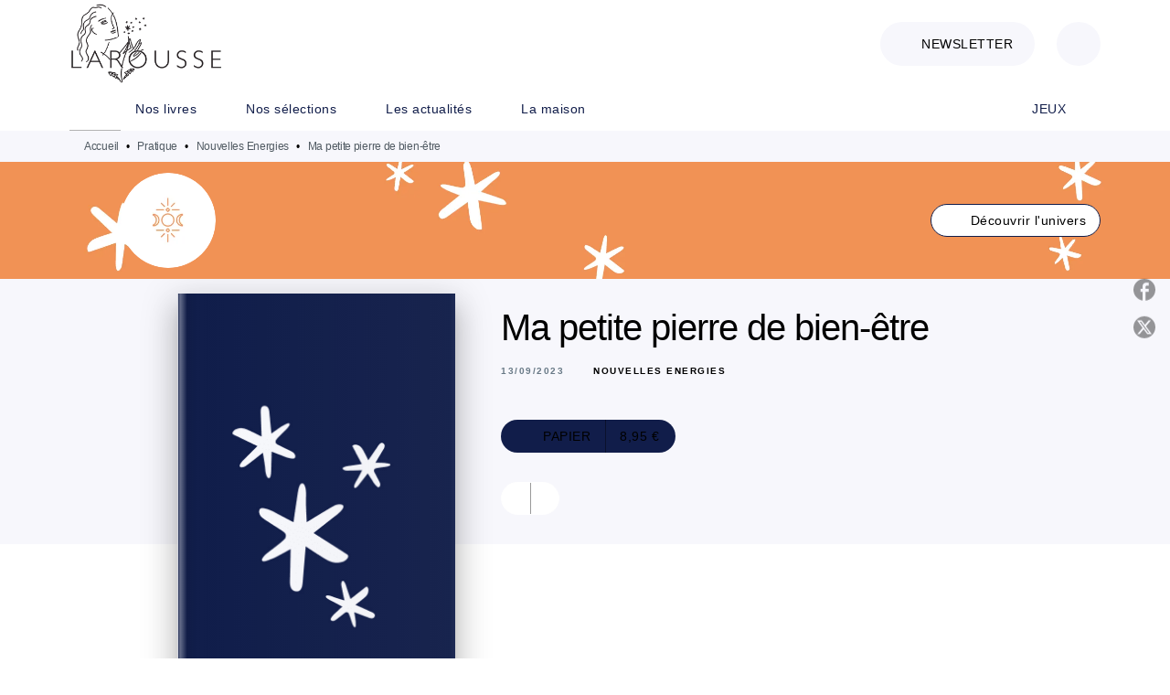

--- FILE ---
content_type: text/html
request_url: https://www.editions-larousse.fr/livre/ma-petite-pierre-de-bien-etre-9782383750659/
body_size: 78871
content:
<!DOCTYPE html><html lang="fr"><head><meta charSet="utf-8"/><meta name="viewport" content="width=device-width"/><meta name="next-head-count" content="2"/><link data-react-helmet="true" rel="canonical" href="https://www.editions-larousse.fr/livre/ma-petite-pierre-de-bien-etre-9782383750659/"/><link data-react-helmet="true" rel="preconnect" href="https://fonts.gstatic.com"/><link data-react-helmet="true" as="favicon" rel="shortcut icon" href="https://media.hachette.fr/28/2024-03/favicon-larousse.png"/><meta data-react-helmet="true" name="title" content="Ma petite pierre de bien-être (Grand format - Cartonné 2023), de  | Éditions Larousse"/><meta data-react-helmet="true" name="description" content="Découvrez le pouvoir des pierres ! Connues depuis des temps anciens, les pierres possèdent des vertus uniques pour la santé et le bien-être. Dans ce c"/><meta data-react-helmet="true" name="tdm-reservation" content="1"/><meta data-react-helmet="true" property="og:type" content="website"/><meta data-react-helmet="true" property="og:url" content="https://www.editions-larousse.fr/livre/ma-petite-pierre-de-bien-etre-9782383750659/"/><meta data-react-helmet="true" property="og:title" content="Ma petite pierre de bien-être (Grand format - Cartonné 2023), de  | Éditions Larousse"/><meta data-react-helmet="true" property="og:description" content="Découvrez le pouvoir des pierres ! Connues depuis des temps anciens, les pierres possèdent des vertus uniques pour la santé et le bien-être. Dans ce c"/><meta data-react-helmet="true" property="og:image" content="https://media.hachette.fr/fit-in/500x500/imgArticle/NOUVELLESENERGIES/2023/9782383750659-001-X.jpeg?source=web"/><meta data-react-helmet="true" property="twitter:card" content="summary_large_image"/><meta data-react-helmet="true" property="twitter:url" content="https://www.editions-larousse.fr/livre/ma-petite-pierre-de-bien-etre-9782383750659/"/><meta data-react-helmet="true" property="twitter:title" content="Ma petite pierre de bien-être (Grand format - Cartonné 2023), de  | Éditions Larousse"/><meta data-react-helmet="true" property="twitter:description" content="Découvrez le pouvoir des pierres ! Connues depuis des temps anciens, les pierres possèdent des vertus uniques pour la santé et le bien-être. Dans ce c"/><meta data-react-helmet="true" property="twitter:image" content="https://media.hachette.fr/fit-in/500x500/imgArticle/NOUVELLESENERGIES/2023/9782383750659-001-X.jpeg?source=web"/><script data-react-helmet="true" type="application/ld+json">{"@context":"https://schema.org","@type":"Book","name":"Ma petite pierre de bien-être","image":"https://media.hachette.fr/imgArticle/NOUVELLESENERGIES/2023/9782383750659-001-X.jpeg?source=web","numberOfPages":24,"datePublished":"2023-09-13","offers":{"@type":"Offer","price":"8.95","pricecurrency":"EUR","url":"https://www.editions-larousse.fr/livre/ma-petite-pierre-de-bien-etre-9782383750659/","itemCondition":"https://schema.org/NewCondition","availability":"https://schema.org/InStock"}}</script><title data-react-helmet="true">Ma petite pierre de bien-être (Grand format - Cartonné 2023), de  | Éditions Larousse</title><link rel="preload" href="/_next/static/css/30bb7ba8624ffc69.css" as="style"/><link rel="stylesheet" href="/_next/static/css/30bb7ba8624ffc69.css" data-n-g=""/><noscript data-n-css=""></noscript><script defer="" nomodule="" src="/_next/static/chunks/polyfills-c67a75d1b6f99dc8.js"></script><script src="/_next/static/chunks/webpack-9765523b66355ddf.js" defer=""></script><script src="/_next/static/chunks/framework-91f7956f9c79db49.js" defer=""></script><script src="/_next/static/chunks/main-5f95ec88460df6da.js" defer=""></script><script src="/_next/static/chunks/pages/_app-527177a87d243005.js" defer=""></script><script src="/_next/static/chunks/5047-bbda3de55e25c97e.js" defer=""></script><script src="/_next/static/chunks/pages/%5B...id%5D-0c2c802db1ac62ed.js" defer=""></script><script src="/_next/static/build-prod-28-41972/_buildManifest.js" defer=""></script><script src="/_next/static/build-prod-28-41972/_ssgManifest.js" defer=""></script><style id="jss-server-side">.MuiSvgIcon-root {
  fill: currentColor;
  width: 1em;
  height: 1em;
  display: inline-block;
  font-size: 1.7142857142857142rem;
  transition: fill 200ms cubic-bezier(0.4, 0, 0.2, 1) 0ms;
  flex-shrink: 0;
  user-select: none;
}
.MuiSvgIcon-colorPrimary {
  color: #111D4A;
}
.MuiSvgIcon-colorSecondary {
  color: #E46E6E;
}
.MuiSvgIcon-colorAction {
  color: rgba(0, 0, 0, 0.54);
}
.MuiSvgIcon-colorError {
  color: #FF1840;
}
.MuiSvgIcon-colorDisabled {
  color: rgba(0, 0, 0, 0.4);
}
.MuiSvgIcon-fontSizeInherit {
  font-size: inherit;
}
.MuiSvgIcon-fontSizeSmall {
  font-size: 1.4285714285714284rem;
}
.MuiSvgIcon-fontSizeLarge {
  font-size: 2.5rem;
}
.MuiPaper-root {
  color: #000000;
  transition: box-shadow 300ms cubic-bezier(0.4, 0, 0.2, 1) 0ms;
  background-color: #fff;
}
.MuiPaper-rounded {
  border-radius: 8px;
}
.MuiPaper-outlined {
  border: 1px solid #ABBEB6;
}
.MuiPaper-elevation0 {
  box-shadow: none;
}
.MuiPaper-elevation1 {
  box-shadow: 0px 2px 1px -1px rgba(0,0,0,0.2),0px 1px 1px 0px rgba(0,0,0,0.14),0px 1px 3px 0px rgba(0,0,0,0.12);
}
.MuiPaper-elevation2 {
  box-shadow: 0px 3px 1px -2px rgba(0,0,0,0.2),0px 2px 2px 0px rgba(0,0,0,0.14),0px 1px 5px 0px rgba(0,0,0,0.12);
}
.MuiPaper-elevation3 {
  box-shadow: 0px 3px 3px -2px rgba(0,0,0,0.2),0px 3px 4px 0px rgba(0,0,0,0.14),0px 1px 8px 0px rgba(0,0,0,0.12);
}
.MuiPaper-elevation4 {
  box-shadow: 0px 2px 4px -1px rgba(0,0,0,0.2),0px 4px 5px 0px rgba(0,0,0,0.14),0px 1px 10px 0px rgba(0,0,0,0.12);
}
.MuiPaper-elevation5 {
  box-shadow: 0px 3px 5px -1px rgba(0,0,0,0.2),0px 5px 8px 0px rgba(0,0,0,0.14),0px 1px 14px 0px rgba(0,0,0,0.12);
}
.MuiPaper-elevation6 {
  box-shadow: 0px 3px 5px -1px rgba(0,0,0,0.2),0px 6px 10px 0px rgba(0,0,0,0.14),0px 1px 18px 0px rgba(0,0,0,0.12);
}
.MuiPaper-elevation7 {
  box-shadow: 0px 4px 5px -2px rgba(0,0,0,0.2),0px 7px 10px 1px rgba(0,0,0,0.14),0px 2px 16px 1px rgba(0,0,0,0.12);
}
.MuiPaper-elevation8 {
  box-shadow: 0px 5px 5px -3px rgba(0,0,0,0.2),0px 8px 10px 1px rgba(0,0,0,0.14),0px 3px 14px 2px rgba(0,0,0,0.12);
}
.MuiPaper-elevation9 {
  box-shadow: 0px 5px 6px -3px rgba(0,0,0,0.2),0px 9px 12px 1px rgba(0,0,0,0.14),0px 3px 16px 2px rgba(0,0,0,0.12);
}
.MuiPaper-elevation10 {
  box-shadow: 0px 6px 6px -3px rgba(0,0,0,0.2),0px 10px 14px 1px rgba(0,0,0,0.14),0px 4px 18px 3px rgba(0,0,0,0.12);
}
.MuiPaper-elevation11 {
  box-shadow: 0px 6px 7px -4px rgba(0,0,0,0.2),0px 11px 15px 1px rgba(0,0,0,0.14),0px 4px 20px 3px rgba(0,0,0,0.12);
}
.MuiPaper-elevation12 {
  box-shadow: 0px 7px 8px -4px rgba(0,0,0,0.2),0px 12px 17px 2px rgba(0,0,0,0.14),0px 5px 22px 4px rgba(0,0,0,0.12);
}
.MuiPaper-elevation13 {
  box-shadow: 0px 7px 8px -4px rgba(0,0,0,0.2),0px 13px 19px 2px rgba(0,0,0,0.14),0px 5px 24px 4px rgba(0,0,0,0.12);
}
.MuiPaper-elevation14 {
  box-shadow: 0px 7px 9px -4px rgba(0,0,0,0.2),0px 14px 21px 2px rgba(0,0,0,0.14),0px 5px 26px 4px rgba(0,0,0,0.12);
}
.MuiPaper-elevation15 {
  box-shadow: 0px 8px 9px -5px rgba(0,0,0,0.2),0px 15px 22px 2px rgba(0,0,0,0.14),0px 6px 28px 5px rgba(0,0,0,0.12);
}
.MuiPaper-elevation16 {
  box-shadow: 0px 8px 10px -5px rgba(0,0,0,0.2),0px 16px 24px 2px rgba(0,0,0,0.14),0px 6px 30px 5px rgba(0,0,0,0.12);
}
.MuiPaper-elevation17 {
  box-shadow: 0px 8px 11px -5px rgba(0,0,0,0.2),0px 17px 26px 2px rgba(0,0,0,0.14),0px 6px 32px 5px rgba(0,0,0,0.12);
}
.MuiPaper-elevation18 {
  box-shadow: 0px 9px 11px -5px rgba(0,0,0,0.2),0px 18px 28px 2px rgba(0,0,0,0.14),0px 7px 34px 6px rgba(0,0,0,0.12);
}
.MuiPaper-elevation19 {
  box-shadow: 0px 9px 12px -6px rgba(0,0,0,0.2),0px 19px 29px 2px rgba(0,0,0,0.14),0px 7px 36px 6px rgba(0,0,0,0.12);
}
.MuiPaper-elevation20 {
  box-shadow: 0px 10px 13px -6px rgba(0,0,0,0.2),0px 20px 31px 3px rgba(0,0,0,0.14),0px 8px 38px 7px rgba(0,0,0,0.12);
}
.MuiPaper-elevation21 {
  box-shadow: 0px 10px 13px -6px rgba(0,0,0,0.2),0px 21px 33px 3px rgba(0,0,0,0.14),0px 8px 40px 7px rgba(0,0,0,0.12);
}
.MuiPaper-elevation22 {
  box-shadow: 0px 10px 14px -6px rgba(0,0,0,0.2),0px 22px 35px 3px rgba(0,0,0,0.14),0px 8px 42px 7px rgba(0,0,0,0.12);
}
.MuiPaper-elevation23 {
  box-shadow: 0px 11px 14px -7px rgba(0,0,0,0.2),0px 23px 36px 3px rgba(0,0,0,0.14),0px 9px 44px 8px rgba(0,0,0,0.12);
}
.MuiPaper-elevation24 {
  box-shadow: 0px 11px 15px -7px rgba(0,0,0,0.2),0px 24px 38px 3px rgba(0,0,0,0.14),0px 9px 46px 8px rgba(0,0,0,0.12);
}
.MuiButtonBase-root {
  color: inherit;
  border: 0;
  cursor: pointer;
  margin: 0;
  display: inline-flex;
  outline: 0;
  padding: 0;
  position: relative;
  align-items: center;
  user-select: none;
  border-radius: 0;
  vertical-align: middle;
  -moz-appearance: none;
  justify-content: center;
  text-decoration: none;
  background-color: transparent;
  -webkit-appearance: none;
  -webkit-tap-highlight-color: transparent;
}
.MuiButtonBase-root::-moz-focus-inner {
  border-style: none;
}
.MuiButtonBase-root.Mui-disabled {
  cursor: default;
  pointer-events: none;
}
@media print {
  .MuiButtonBase-root {
    color-adjust: exact;
  }
}
  .MuiIconButton-root {
    flex: 0 0 auto;
    color: #000000;
    padding: 12px;
    overflow: visible;
    font-size: 1.7142857142857142rem;
    text-align: center;
    transition: background-color 150ms cubic-bezier(0.4, 0, 0.2, 1) 0ms;
    border-radius: 50%;
  }
  .MuiIconButton-root:hover {
    background-color: rgba(0, 0, 0, 0);
  }
  .MuiIconButton-root.Mui-disabled {
    color: rgba(0, 0, 0, 0.4);
    background-color: transparent;
  }
@media (hover: none) {
  .MuiIconButton-root:hover {
    background-color: transparent;
  }
}
  .MuiIconButton-edgeStart {
    margin-left: -12px;
  }
  .MuiIconButton-sizeSmall.MuiIconButton-edgeStart {
    margin-left: -3px;
  }
  .MuiIconButton-edgeEnd {
    margin-right: -12px;
  }
  .MuiIconButton-sizeSmall.MuiIconButton-edgeEnd {
    margin-right: -3px;
  }
  .MuiIconButton-colorInherit {
    color: inherit;
  }
  .MuiIconButton-colorPrimary {
    color: #000000;
  }
  .MuiIconButton-colorPrimary:hover {
    background-color: rgba(17, 29, 74, 0);
  }
@media (hover: none) {
  .MuiIconButton-colorPrimary:hover {
    background-color: transparent;
  }
}
  .MuiIconButton-colorSecondary {
    color: #E46E6E;
  }
  .MuiIconButton-colorSecondary:hover {
    background-color: rgba(228, 110, 110, 0);
  }
@media (hover: none) {
  .MuiIconButton-colorSecondary:hover {
    background-color: transparent;
  }
}
  .MuiIconButton-sizeSmall {
    padding: 3px;
    font-size: 1.2857142857142856rem;
  }
  .MuiIconButton-label {
    width: 100%;
    display: flex;
    align-items: inherit;
    justify-content: inherit;
  }

  .jss1 {  }
  .jss2 {  }
  .jss3 {  }
  .MuiTypography-root {
    margin: 0;
  }
  .MuiTypography-body2 {
    font-size: 16px;
    font-family: 'DM Sans', sans-serif;
    font-weight: 400;
    line-height: 1.25;
    letter-spacing: 0.27px;
  }
  .MuiTypography-body1 {
    font-size: 1.0625rem;
    font-family: 'DM Sans', sans-serif;
    font-weight: 400;
    line-height: 1.55;
    letter-spacing: 0.53px;
  }
@media (min-width:600px) {
  .MuiTypography-body1 {
    font-size: 1.129rem;
  }
}
@media (min-width:960px) {
  .MuiTypography-body1 {
    font-size: 1.129rem;
  }
}
@media (min-width:1176px) {
  .MuiTypography-body1 {
    font-size: 1.129rem;
  }
}
  .MuiTypography-caption {
    font-size: 12px;
    font-family: 'DM Sans', sans-serif;
    font-weight: 400;
    line-height: 1.33;
    letter-spacing: -0.3px;
  }
  .MuiTypography-button {
    font-size: 14px;
    font-family: 'DM Sans', sans-serif;
    font-weight: 400;
    line-height: 1.143;
    letter-spacing: 0.5px;
    text-transform: uppercase;
  }
  .MuiTypography-h1 {
    font-size: 3rem;
    font-family: 'DM Sans', sans-serif;
    font-weight: 700;
    line-height: 1.2;
    letter-spacing: -2px;
  }
@media (min-width:600px) {
  .MuiTypography-h1 {
    font-size: 3.9583rem;
  }
}
@media (min-width:960px) {
  .MuiTypography-h1 {
    font-size: 4.5833rem;
  }
}
@media (min-width:1176px) {
  .MuiTypography-h1 {
    font-size: 5rem;
  }
}
  .MuiTypography-h2 {
    font-size: 2.25rem;
    font-family: 'DM Sans', sans-serif;
    font-weight: 500;
    line-height: 1.07;
    letter-spacing: -1px;
  }
@media (min-width:600px) {
  .MuiTypography-h2 {
    font-size: 2.8037rem;
  }
}
@media (min-width:960px) {
  .MuiTypography-h2 {
    font-size: 3.271rem;
  }
}
@media (min-width:1176px) {
  .MuiTypography-h2 {
    font-size: 3.5047rem;
  }
}
  .MuiTypography-h3 {
    font-size: 2rem;
    font-family: 'DM Sans', sans-serif;
    font-weight: 500;
    line-height: 1.25;
    letter-spacing: -1px;
  }
@media (min-width:600px) {
  .MuiTypography-h3 {
    font-size: 2.6rem;
  }
}
@media (min-width:960px) {
  .MuiTypography-h3 {
    font-size: 2.8rem;
  }
}
@media (min-width:1176px) {
  .MuiTypography-h3 {
    font-size: 3rem;
  }
}
  .MuiTypography-h4 {
    font-size: 1.5rem;
    font-family: 'DM Sans', sans-serif;
    font-weight: 500;
    line-height: 1.25;
    letter-spacing: 0.75px;
  }
@media (min-width:600px) {
  .MuiTypography-h4 {
    font-size: 1.8rem;
  }
}
@media (min-width:960px) {
  .MuiTypography-h4 {
    font-size: 2rem;
  }
}
@media (min-width:1176px) {
  .MuiTypography-h4 {
    font-size: 2rem;
  }
}
  .MuiTypography-h5 {
    font-size: 1.25rem;
    font-family: 'DM Sans', sans-serif;
    font-weight: 600;
    line-height: 1.33;
    letter-spacing: 0.75px;
  }
@media (min-width:600px) {
  .MuiTypography-h5 {
    font-size: 1.3158rem;
  }
}
@media (min-width:960px) {
  .MuiTypography-h5 {
    font-size: 1.5038rem;
  }
}
@media (min-width:1176px) {
  .MuiTypography-h5 {
    font-size: 1.5038rem;
  }
}
  .MuiTypography-h6 {
    font-size: 1.125rem;
    font-family: DM Sans', sans-serif;
    font-weight: 400;
    line-height: 1.2;
    letter-spacing: 0.24px;
  }
@media (min-width:600px) {
  .MuiTypography-h6 {
    font-size: 1.25rem;
  }
}
@media (min-width:960px) {
  .MuiTypography-h6 {
    font-size: 1.25rem;
  }
}
@media (min-width:1176px) {
  .MuiTypography-h6 {
    font-size: 1.25rem;
  }
}
  .MuiTypography-subtitle1 {
    font-size: 1.0625rem;
    font-family: 'DM Sans', sans-serif;
    font-weight: 500;
    line-height: 1.5;
    letter-spacing: -0.25px;
  }
@media (min-width:600px) {
  .MuiTypography-subtitle1 {
    font-size: 1.1667rem;
  }
}
@media (min-width:960px) {
  .MuiTypography-subtitle1 {
    font-size: 1.1667rem;
  }
}
@media (min-width:1176px) {
  .MuiTypography-subtitle1 {
    font-size: 1.1667rem;
  }
}
  .MuiTypography-subtitle2 {
    font-size: 1.0625rem;
    font-family: 'DM Sans', sans-serif;
    font-weight: 400;
    line-height: 1.55;
    letter-spacing: 0.16px;
  }
@media (min-width:600px) {
  .MuiTypography-subtitle2 {
    font-size: 1.129rem;
  }
}
@media (min-width:960px) {
  .MuiTypography-subtitle2 {
    font-size: 1.129rem;
  }
}
@media (min-width:1176px) {
  .MuiTypography-subtitle2 {
    font-size: 1.129rem;
  }
}
  .MuiTypography-overline {
    font-size: 10px;
    font-family: 'DM Sans', sans-serif;
    font-weight: 700;
    line-height: 1.5;
    letter-spacing: 1.5px;
    text-transform: uppercase;
  }
  .MuiTypography-srOnly {
    width: 1px;
    height: 1px;
    overflow: hidden;
    position: absolute;
  }
  .MuiTypography-alignLeft {
    text-align: left;
  }
  .MuiTypography-alignCenter {
    text-align: center;
  }
  .MuiTypography-alignRight {
    text-align: right;
  }
  .MuiTypography-alignJustify {
    text-align: justify;
  }
  .MuiTypography-noWrap {
    overflow: hidden;
    white-space: nowrap;
    text-overflow: ellipsis;
  }
  .MuiTypography-gutterBottom {
    margin-bottom: 0.35em;
  }
  .MuiTypography-paragraph {
    margin-bottom: 16px;
  }
  .MuiTypography-colorInherit {
    color: inherit;
  }
  .MuiTypography-colorPrimary {
    color: #000000;
  }
  .MuiTypography-colorSecondary {
    color: #E46E6E;
  }
  .MuiTypography-colorTextPrimary {
    color: #000000;
  }
  .MuiTypography-colorTextSecondary {
    color: #687986;
  }
  .MuiTypography-colorError {
    color: #FF1840;
  }
  .MuiTypography-displayInline {
    display: inline;
  }
  .MuiTypography-displayBlock {
    display: block;
  }
  .MuiBreadcrumbs-root {
    color: #505A62;
    font-size: 12px;
  }
  .MuiBreadcrumbs-ol {
    margin: 0;
    display: flex;
    padding: 0;
    flex-wrap: wrap;
    list-style: none;
    align-items: center;
  }
  .MuiBreadcrumbs-separator {
    color: #000000;
    display: flex;
    transform: •;
    margin-left: 8px;
    user-select: none;
    margin-right: 8px;
    vertical-align: middle;
  }
  .MuiButton-root {
    color: #000000;
    padding: 6px 16px;
    font-size: 14px;
    min-width: 64px;
    box-sizing: border-box;
    min-height: 36px;
    transition: background-color 250ms cubic-bezier(0.4, 0, 0.2, 1) 0ms,box-shadow 250ms cubic-bezier(0.4, 0, 0.2, 1) 0ms,border 250ms cubic-bezier(0.4, 0, 0.2, 1) 0ms;
    font-family: 'DM Sans', sans-serif;
    font-weight: 400;
    line-height: 1.143;
    padding-left: 18px;
    border-radius: 4px;
    padding-right: 18px;
    letter-spacing: 0.5px;
    text-transform: uppercase;
  }
  .MuiButton-root:hover {
    text-decoration: none;
    background-color: rgba(0, 0, 0, 0);
  }
  .MuiButton-root.Mui-disabled {
    color: rgba(0, 0, 0, 0.4);
  }
@media (hover: none) {
  .MuiButton-root:hover {
    background-color: transparent;
  }
}
  .MuiButton-root:hover.Mui-disabled {
    background-color: transparent;
  }
  .MuiButton-label {
    width: 100%;
    display: inherit;
    align-items: inherit;
    justify-content: inherit;
  }
  .MuiButton-text {
    color: rgba(0, 0, 0, 1);
    opacity: 1;
    padding: 6px 8px;
  }
  .MuiButton-text:hover {
    opacity: 1;
  }
  .MuiButton-textPrimary {
    color: #111D4A;
  }
  .MuiButton-textPrimary:hover {
    background-color: rgba(17, 29, 74, 0);
  }
@media (hover: none) {
  .MuiButton-textPrimary:hover {
    background-color: transparent;
  }
}
  .MuiButton-textSecondary {
    color: #E46E6E;
  }
  .MuiButton-textSecondary:hover {
    background-color: rgba(228, 110, 110, 0);
  }
@media (hover: none) {
  .MuiButton-textSecondary:hover {
    background-color: transparent;
  }
}
  .MuiButton-outlined {
    border: 1px solid rgba(0, 0, 0, 0.23);
    padding: 5px 15px;
    box-shadow: none;
    border-radius: 1024px;
    background-color: #fff;
  }
  .MuiButton-outlined.Mui-disabled {
    border: 1px solid rgba(0, 0, 0, 0.2);
  }
  .MuiButton-outlinedPrimary {
    color: #111D4A;
    border: 1px solid rgba(17, 29, 74, 0.5);
    border-color: #111D4A;
  }
  .MuiButton-outlinedPrimary:hover {
    color: #000000;
    border: 1px solid #111D4A;
    box-shadow: 0px 2px 1px -1px rgba(0,0,0,0.2),0px 1px 1px 0px rgba(0,0,0,0.14),0px 1px 3px 0px rgba(0,0,0,0.12);
    border-color: #000000;
    background-color: #fff;
  }
  .MuiButton-outlinedPrimary.Mui-disabled {
    color: rgba(255, 255, 255, 0.40);
    opacity: 0.5;
    background-color: #fff;
  }
  .MuiButton-outlinedPrimary:focus {
    color: #fff;
    box-shadow: 0px 2px 4px -1px rgba(0,0,0,0.2),0px 4px 5px 0px rgba(0,0,0,0.14),0px 1px 10px 0px rgba(0,0,0,0.12);
    border-color: #111D4A;
    background-color: #111D4A;
  }
@media (hover: none) {
  .MuiButton-outlinedPrimary:hover {
    background-color: transparent;
  }
}
  .MuiButton-outlinedSecondary {
    color: #000000;
    border: 1px solid rgba(228, 110, 110, 0.5);
    border-color: #fff;
    background-color: #fff;
  }
  .MuiButton-outlinedSecondary:hover {
    color: #000000;
    border: 1px solid #E46E6E;
    box-shadow: 0px 2px 4px -1px rgba(0,0,0,0.2),0px 4px 5px 0px rgba(0,0,0,0.14),0px 1px 10px 0px rgba(0,0,0,0.12);
    border-color: #fff;
    background-color: #fff;
  }
  .MuiButton-outlinedSecondary.Mui-disabled {
    color: rgba(255, 255, 255, 0.40);
    border: 1px solid rgba(0, 0, 0, 0.4);
    background-color: #E46E6E;
  }
  .MuiButton-outlinedSecondary .MuiTouchRipple-child {
    background-color: #f5f5f5;
  }
  .MuiButton-outlinedSecondary:focus {
    0: b;
    1: u;
    2: t;
    3: t;
    4: o;
    5: n;
    6: s;
    7: .;
    8: o;
    9: u;
    10: t;
    11: l;
    12: i;
    13: n;
    14: e;
    15: d;
    16: S;
    17: e;
    18: c;
    19: o;
    20: n;
    21: d;
    22: a;
    23: r;
    24: y;
    25: .;
    26: h;
    27: o;
    28: v;
    29: e;
    30: r;
  }
  .MuiButton-outlinedSecondary  {
    -mui-touch-ripple-child: [object Object];
  }
@media (hover: none) {
  .MuiButton-outlinedSecondary:hover {
    background-color: transparent;
  }
}
  .MuiButton-contained {
    color: rgba(0, 0, 0, 0.87);
    box-shadow: none;
    border-radius: none;
    background-color: #e0e0e0;
  }
  .MuiButton-contained:hover {
    box-shadow: 0px 2px 4px -1px rgba(0,0,0,0.2),0px 4px 5px 0px rgba(0,0,0,0.14),0px 1px 10px 0px rgba(0,0,0,0.12);
    background-color: #AAAAAA;
  }
  .MuiButton-contained.Mui-focusVisible {
    box-shadow: 0px 3px 5px -1px rgba(0,0,0,0.2),0px 6px 10px 0px rgba(0,0,0,0.14),0px 1px 18px 0px rgba(0,0,0,0.12);
  }
  .MuiButton-contained:active {
    box-shadow: 0px 5px 5px -3px rgba(0,0,0,0.2),0px 8px 10px 1px rgba(0,0,0,0.14),0px 3px 14px 2px rgba(0,0,0,0.12);
  }
  .MuiButton-contained.Mui-disabled {
    color: rgba(0, 0, 0, 0.4);
    box-shadow: none;
    background-color: rgba(0, 0, 0, 0.4);
  }
@media (hover: none) {
  .MuiButton-contained:hover {
    box-shadow: 0px 3px 1px -2px rgba(0,0,0,0.2),0px 2px 2px 0px rgba(0,0,0,0.14),0px 1px 5px 0px rgba(0,0,0,0.12);
    background-color: #e0e0e0;
  }
}
  .MuiButton-contained:hover.Mui-disabled {
    background-color: rgba(0, 0, 0, 0.2);
  }
  .MuiButton-containedPrimary {
    color: #fff;
    box-shadow: none;
    border-radius: 1024px;
    background-color: #111D4A;
  }
  .MuiButton-containedPrimary:hover {
    color: #fff;
    background: linear-gradient(#070C1E, #070C1E);;
    box-shadow: none;
    background-color: palette.common.dark;
  }
  .MuiButton-containedPrimary .MuiTouchRipple-child {
    background-color: #111D4A;
  }
  .MuiButton-containedPrimary.Mui-disabled {
    color: rgba(0, 0, 0, 0.40);
    background-color: #687986;
  }
  .MuiButton-containedPrimary:focus {
    background-color: #687986;
  }
  .MuiButton-containedPrimary  {
    -mui-touch-ripple-child: [object Object];
  }
@media (hover: none) {
  .MuiButton-containedPrimary:hover {
    background-color: #111D4A;
  }
}
  .MuiButton-containedSecondary {
    color: #fff;
    border: 0px solid #000000;
    box-shadow: none;
    border-radius: 1024px;
    background-color: #687986;
  }
  .MuiButton-containedSecondary:hover {
    color: #fff;
    background: linear-gradient(#505A62, #505A62);;
    box-shadow: none;
    background-color: #070C1E;
  }
  .MuiButton-containedSecondary .MuiTouchRipple-child {
    background-color: rgba(0, 0, 0, 0.25);
  }
  .MuiButton-containedSecondary.Mui-disabled {
    color: rgba(0, 0, 0, 0.40);
    background-color: #FFAF81;
  }
  .MuiButton-containedSecondary:focus {
    color: #fff;
    box-shadow: 0px 2px 4px -1px rgba(0,0,0,0.2),0px 4px 5px 0px rgba(0,0,0,0.14),0px 1px 10px 0px rgba(0,0,0,0.12);
    background-color: rgba(0, 0, 0, 0.25);
  }
@media (hover: none) {
  .MuiButton-containedSecondary:hover {
    background-color: #E46E6E;
  }
}
  .MuiButton-disableElevation {
    box-shadow: none;
  }
  .MuiButton-disableElevation:hover {
    box-shadow: none;
  }
  .MuiButton-disableElevation.Mui-focusVisible {
    box-shadow: none;
  }
  .MuiButton-disableElevation:active {
    box-shadow: none;
  }
  .MuiButton-disableElevation.Mui-disabled {
    box-shadow: none;
  }
  .MuiButton-colorInherit {
    color: inherit;
    border-color: currentColor;
  }
  .MuiButton-textSizeSmall {
    padding: 4px 5px;
    font-size: 0.9285714285714285rem;
  }
  .MuiButton-textSizeLarge {
    padding: 8px 11px;
    font-size: 1.0714285714285714rem;
  }
  .MuiButton-outlinedSizeSmall {
    padding: 3px 9px;
    font-size: 0.9285714285714285rem;
  }
  .MuiButton-outlinedSizeLarge {
    padding: 7px 21px;
    font-size: 1.0714285714285714rem;
  }
  .MuiButton-containedSizeSmall {
    padding: 4px 10px;
    font-size: 0.9285714285714285rem;
  }
  .MuiButton-containedSizeLarge {
    padding: 8px 22px;
    font-size: 1.0714285714285714rem;
  }
  .MuiButton-fullWidth {
    width: 100%;
  }
  .MuiButton-startIcon {
    display: inherit;
    margin-left: -4px;
    margin-right: 8px;
  }
  .MuiButton-startIcon.MuiButton-iconSizeSmall {
    margin-left: -2px;
  }
  .MuiButton-endIcon {
    display: inherit;
    margin-left: 8px;
    margin-right: -4px;
  }
  .MuiButton-endIcon.MuiButton-iconSizeSmall {
    margin-right: -2px;
  }
  .MuiButton-iconSizeSmall > *:first-child {
    font-size: 18px;
  }
  .MuiButton-iconSizeMedium > *:first-child {
    font-size: 20px;
  }
  .MuiButton-iconSizeLarge > *:first-child {
    font-size: 22px;
  }
  .MuiCard-root {
    overflow: hidden;
  }
  .MuiCardContent-root {
    padding: 16px;
  }
  .MuiCardContent-root:last-child {
    padding-bottom: 24px;
  }
  .MuiCardMedia-root {
    display: block;
    background-size: cover;
    background-repeat: no-repeat;
    background-position: center;
  }
  .MuiCardMedia-media {
    width: 100%;
  }
  .MuiCardMedia-img {
    object-fit: cover;
  }
  .MuiChip-root {
    color: #687986;
    border: none;
    cursor: default;
    height: 24px;
    display: inline-flex;
    outline: 0;
    padding: 0;
    font-size: 14px;
    box-sizing: border-box;
    transition: background-color 300ms cubic-bezier(0.4, 0, 0.2, 1) 0ms,box-shadow 300ms cubic-bezier(0.4, 0, 0.2, 1) 0ms;
    align-items: center;
    font-family: "Mukta", "Helvetica", "Arial", sans-serif;
    font-weight: 600;
    white-space: nowrap;
    border-radius: 4px;
    letter-spacing: 0.094rem;
    text-transform: uppercase;
    vertical-align: middle;
    justify-content: center;
    text-decoration: none;
    background-color: transparent;
  }
  .MuiChip-root.Mui-disabled {
    opacity: 0.5;
    pointer-events: none;
  }
  .MuiChip-root .MuiChip-avatar {
    color: #616161;
    width: 24px;
    height: 24px;
    font-size: 0.8571428571428571rem;
    margin-left: 5px;
    margin-right: -6px;
  }
  .MuiChip-root .MuiChip-avatarColorPrimary {
    color: #fff;
    background-color: #070C1E;
  }
  .MuiChip-root .MuiChip-avatarColorSecondary {
    color: #fff;
    background-color: #CC7C4E;
  }
  .MuiChip-root .MuiChip-avatarSmall {
    width: 18px;
    height: 18px;
    font-size: 0.7142857142857142rem;
    margin-left: 4px;
    margin-right: -4px;
  }
  .MuiChip-sizeSmall {
    height: 18px;
    font-size: 0.625rem;
  }
  .MuiChip-colorPrimary {
    color: #fff;
    background-color: #111D4A;
  }
  .MuiChip-colorSecondary {
    color: #fff;
    background-color: #000000;
  }
  .MuiChip-clickable {
    cursor: pointer;
    user-select: none;
    -webkit-tap-highlight-color: transparent;
  }
  .MuiChip-clickable:hover, .MuiChip-clickable:focus {
    color: #111D4A;
    background-color: inherit;
  }
  .MuiChip-clickable:active {
    box-shadow: 0px 2px 1px -1px rgba(0,0,0,0.2),0px 1px 1px 0px rgba(0,0,0,0.14),0px 1px 3px 0px rgba(0,0,0,0.12);
  }
  .MuiChip-clickableColorPrimary:hover, .MuiChip-clickableColorPrimary:focus {
    background-color: rgb(36, 47, 88);
  }
  .MuiChip-clickableColorSecondary:hover, .MuiChip-clickableColorSecondary:focus {
    background-color: rgb(230, 121, 121);
  }
  .MuiChip-deletable:focus {
    background-color: rgb(206, 206, 206);
  }
  .MuiChip-deletableColorPrimary:focus {
    background-color: rgb(64, 74, 110);
  }
  .MuiChip-deletableColorSecondary:focus {
    background-color: rgb(233, 139, 139);
  }
  .MuiChip-outlined {
    border: 1px solid rgba(0, 0, 0, 0.23);
    background-color: transparent;
  }
  .MuiChip-clickable.MuiChip-outlined:hover, .MuiChip-clickable.MuiChip-outlined:focus, .MuiChip-deletable.MuiChip-outlined:focus {
    background-color: rgba(0, 0, 0, 0);
  }
  .MuiChip-outlined .MuiChip-avatar {
    margin-left: 4px;
  }
  .MuiChip-outlined .MuiChip-avatarSmall {
    margin-left: 2px;
  }
  .MuiChip-outlined .MuiChip-icon {
    margin-left: 4px;
  }
  .MuiChip-outlined .MuiChip-iconSmall {
    margin-left: 2px;
  }
  .MuiChip-outlined .MuiChip-deleteIcon {
    margin-right: 5px;
  }
  .MuiChip-outlined .MuiChip-deleteIconSmall {
    margin-right: 3px;
  }
  .MuiChip-outlinedPrimary {
    color: #111D4A;
    border: 1px solid #111D4A;
  }
  .MuiChip-clickable.MuiChip-outlinedPrimary:hover, .MuiChip-clickable.MuiChip-outlinedPrimary:focus, .MuiChip-deletable.MuiChip-outlinedPrimary:focus {
    background-color: rgba(17, 29, 74, 0);
  }
  .MuiChip-outlinedSecondary {
    color: #E46E6E;
    border: 1px solid #E46E6E;
  }
  .MuiChip-clickable.MuiChip-outlinedSecondary:hover, .MuiChip-clickable.MuiChip-outlinedSecondary:focus, .MuiChip-deletable.MuiChip-outlinedSecondary:focus {
    background-color: rgba(228, 110, 110, 0);
  }
  .MuiChip-icon {
    color: #616161;
    margin-left: 5px;
    margin-right: -6px;
  }
  .MuiChip-iconSmall {
    width: 18px;
    height: 18px;
    margin-left: 4px;
    margin-right: -4px;
  }
  .MuiChip-iconColorPrimary {
    color: inherit;
  }
  .MuiChip-iconColorSecondary {
    color: inherit;
  }
  .MuiChip-label {
    overflow: hidden;
    white-space: nowrap;
    padding-left: 6px;
    padding-right: 6px;
    text-overflow: ellipsis;
  }
  .MuiChip-labelSmall {
    padding-left: 8px;
    padding-right: 8px;
  }
  .MuiChip-deleteIcon {
    color: rgba(0, 0, 0, 0.26);
    width: 22px;
    cursor: pointer;
    height: 22px;
    margin: 0 5px 0 -6px;
    -webkit-tap-highlight-color: transparent;
  }
  .MuiChip-deleteIcon:hover {
    color: rgba(0, 0, 0, 0.4);
  }
  .MuiChip-deleteIconSmall {
    width: 16px;
    height: 16px;
    margin-left: -4px;
    margin-right: 4px;
  }
  .MuiChip-deleteIconColorPrimary {
    color: rgba(255, 255, 255, 0.7);
  }
  .MuiChip-deleteIconColorPrimary:hover, .MuiChip-deleteIconColorPrimary:active {
    color: #fff;
  }
  .MuiChip-deleteIconColorSecondary {
    color: rgba(255, 255, 255, 0.7);
  }
  .MuiChip-deleteIconColorSecondary:hover, .MuiChip-deleteIconColorSecondary:active {
    color: #fff;
  }
  .MuiChip-deleteIconOutlinedColorPrimary {
    color: rgba(17, 29, 74, 0.7);
  }
  .MuiChip-deleteIconOutlinedColorPrimary:hover, .MuiChip-deleteIconOutlinedColorPrimary:active {
    color: #111D4A;
  }
  .MuiChip-deleteIconOutlinedColorSecondary {
    color: rgba(228, 110, 110, 0.7);
  }
  .MuiChip-deleteIconOutlinedColorSecondary:hover, .MuiChip-deleteIconOutlinedColorSecondary:active {
    color: #E46E6E;
  }
  .MuiContainer-root {
    width: 100%;
    display: block;
    box-sizing: border-box;
    margin-left: auto;
    margin-right: auto;
    padding-left: 16px;
    padding-right: 16px;
  }
@media (min-width:600px) {
  .MuiContainer-root {
    padding-left: 24px;
    padding-right: 24px;
  }
}
  .MuiContainer-disableGutters {
    padding-left: 0;
    padding-right: 0;
  }
@media (min-width:600px) {
  .MuiContainer-fixed {
    max-width: 600px;
  }
}
@media (min-width:936px) {
  .MuiContainer-fixed {
    max-width: 936px;
  }
}
@media (min-width:960px) {
  .MuiContainer-fixed {
    max-width: 960px;
  }
}
@media (min-width:1176px) {
  .MuiContainer-fixed {
    max-width: 1176px;
  }
}
@media (min-width:1512px) {
  .MuiContainer-fixed {
    max-width: 1512px;
  }
}
@media (min-width:0px) {
  .MuiContainer-maxWidthXs {
    max-width: 444px;
  }
}
@media (min-width:600px) {
  .MuiContainer-maxWidthSm {
    max-width: 600px;
  }
}
@media (min-width:960px) {
  .MuiContainer-maxWidthMd {
    max-width: 960px;
  }
}
@media (min-width:1176px) {
  .MuiContainer-maxWidthLg {
    max-width: 1176px;
  }
}
@media (min-width:1512px) {
  .MuiContainer-maxWidthXl {
    max-width: 1512px;
  }
}
  html {
    box-sizing: border-box;
    -webkit-font-smoothing: antialiased;
    -moz-osx-font-smoothing: grayscale;
  }
  *, *::before, *::after {
    box-sizing: inherit;
  }
  strong, b {
    font-weight: 800;
  }
  body {
    color: #000000;
    margin: 0;
    font-size: 16px;
    font-family: 'DM Sans', sans-serif;
    font-weight: 400;
    line-height: 1.25;
    letter-spacing: 0.27px;
    background-color: #fff;
  }
@media print {
  body {
    background-color: #fff;
  }
}
  body::backdrop {
    background-color: #fff;
  }
  .ProductBookmarkAndAlertButtons .AlertButtonContainer {
    border: 2 !important;
  }
  .ProductBookmarkAndAlertButtons .BookmarkButtonContainer {
    border: 2 !important;
  }
  .MuiButton-containedPrimary.Mui-disabled {
    color: rgba(255,255,255);
  }
  .CardNewsAndEventsInfosText strong {
    color: #fff;
  }
  .RecipeImageContainer .Images {
    width: fit-content;
  }
  .DesktopColumn {
    display: none!important;
  }
@media (min-width:600px) {
  .RecipeImageContainer {
    flex-basis: auto!important;
    margin-right: 80px!important;
  }
}
  .MuiCssBaseline- {
    -card-news-and-events-infos-text strong: [object Object];
  }
  .MuiDrawer-docked {
    flex: 0 0 auto;
  }
  .MuiDrawer-paper {
    top: 0;
    flex: 1 0 auto;
    height: 100%;
    display: flex;
    outline: 0;
    z-index: 1200;
    position: fixed;
    overflow-y: auto;
    flex-direction: column;
    -webkit-overflow-scrolling: touch;
  }
  .MuiDrawer-paperAnchorLeft {
    left: 0;
    right: auto;
  }
  .MuiDrawer-paperAnchorRight {
    left: auto;
    right: 0;
  }
  .MuiDrawer-paperAnchorTop {
    top: 0;
    left: 0;
    right: 0;
    bottom: auto;
    height: auto;
    max-height: 100%;
  }
  .MuiDrawer-paperAnchorBottom {
    top: auto;
    left: 0;
    right: 0;
    bottom: 0;
    height: auto;
    max-height: 100%;
  }
  .MuiDrawer-paperAnchorDockedLeft {
    border-right: 1px solid #ABBEB6;
  }
  .MuiDrawer-paperAnchorDockedTop {
    border-bottom: 1px solid #ABBEB6;
  }
  .MuiDrawer-paperAnchorDockedRight {
    border-left: 1px solid #ABBEB6;
  }
  .MuiDrawer-paperAnchorDockedBottom {
    border-top: 1px solid #ABBEB6;
  }
@keyframes mui-auto-fill {}
@keyframes mui-auto-fill-cancel {}
  .MuiInputBase-root {
    color: #000000;
    cursor: text;
    display: inline-flex;
    position: relative;
    font-size: 1.0625rem;
    box-sizing: border-box;
    align-items: center;
    font-family: 'DM Sans', sans-serif;
    font-weight: 400;
    line-height: 1.1876em;
    letter-spacing: 0.53px;
  }
@media (min-width:600px) {
  .MuiInputBase-root {
    font-size: 1.129rem;
  }
}
@media (min-width:960px) {
  .MuiInputBase-root {
    font-size: 1.129rem;
  }
}
@media (min-width:1176px) {
  .MuiInputBase-root {
    font-size: 1.129rem;
  }
}
  .MuiInputBase-root.Mui-disabled {
    color: rgba(0, 0, 0, 0.38);
    cursor: default;
  }
  .MuiInputBase-multiline {
    padding: 6px 0 7px;
  }
  .MuiInputBase-multiline.MuiInputBase-marginDense {
    padding-top: 3px;
  }
  .MuiInputBase-fullWidth {
    width: 100%;
  }
  .MuiInputBase-input {
    font: inherit;
    color: currentColor;
    width: 100%;
    border: 0;
    height: 1.1876em;
    margin: 0;
    display: block;
    padding: 6px 0 7px;
    min-width: 0;
    background: none;
    box-sizing: content-box;
    animation-name: mui-auto-fill-cancel;
    letter-spacing: inherit;
    animation-duration: 10ms;
    -webkit-tap-highlight-color: transparent;
  }
  .MuiInputBase-input::-webkit-input-placeholder {
    color: currentColor;
    opacity: 0.42;
    transition: opacity 200ms cubic-bezier(0.4, 0, 0.2, 1) 0ms;
  }
  .MuiInputBase-input::-moz-placeholder {
    color: currentColor;
    opacity: 0.42;
    transition: opacity 200ms cubic-bezier(0.4, 0, 0.2, 1) 0ms;
  }
  .MuiInputBase-input:-ms-input-placeholder {
    color: currentColor;
    opacity: 0.42;
    transition: opacity 200ms cubic-bezier(0.4, 0, 0.2, 1) 0ms;
  }
  .MuiInputBase-input::-ms-input-placeholder {
    color: currentColor;
    opacity: 0.42;
    transition: opacity 200ms cubic-bezier(0.4, 0, 0.2, 1) 0ms;
  }
  .MuiInputBase-input:focus {
    outline: 0;
  }
  .MuiInputBase-input:invalid {
    box-shadow: none;
  }
  .MuiInputBase-input::-webkit-search-decoration {
    -webkit-appearance: none;
  }
  .MuiInputBase-input.Mui-disabled {
    opacity: 1;
  }
  .MuiInputBase-input:-webkit-autofill {
    animation-name: mui-auto-fill;
    animation-duration: 5000s;
  }
  label[data-shrink=false] + .MuiInputBase-formControl .MuiInputBase-input::-webkit-input-placeholder {
    opacity: 0 !important;
  }
  label[data-shrink=false] + .MuiInputBase-formControl .MuiInputBase-input::-moz-placeholder {
    opacity: 0 !important;
  }
  label[data-shrink=false] + .MuiInputBase-formControl .MuiInputBase-input:-ms-input-placeholder {
    opacity: 0 !important;
  }
  label[data-shrink=false] + .MuiInputBase-formControl .MuiInputBase-input::-ms-input-placeholder {
    opacity: 0 !important;
  }
  label[data-shrink=false] + .MuiInputBase-formControl .MuiInputBase-input:focus::-webkit-input-placeholder {
    opacity: 0.42;
  }
  label[data-shrink=false] + .MuiInputBase-formControl .MuiInputBase-input:focus::-moz-placeholder {
    opacity: 0.42;
  }
  label[data-shrink=false] + .MuiInputBase-formControl .MuiInputBase-input:focus:-ms-input-placeholder {
    opacity: 0.42;
  }
  label[data-shrink=false] + .MuiInputBase-formControl .MuiInputBase-input:focus::-ms-input-placeholder {
    opacity: 0.42;
  }
  .MuiInputBase-inputMarginDense {
    padding-top: 3px;
  }
  .MuiInputBase-inputMultiline {
    height: auto;
    resize: none;
    padding: 0;
  }
  .MuiInputBase-inputTypeSearch {
    -moz-appearance: textfield;
    -webkit-appearance: textfield;
  }
  .MuiFormControl-root {
    border: 0;
    margin: 0;
    display: inline-flex;
    padding: 0;
    position: relative;
    min-width: 0;
    flex-direction: column;
    vertical-align: top;
  }
  .MuiFormControl-marginNormal {
    margin-top: 16px;
    margin-bottom: 8px;
  }
  .MuiFormControl-marginDense {
    margin-top: 8px;
    margin-bottom: 4px;
  }
  .MuiFormControl-fullWidth {
    width: 100%;
  }
  .MuiFormLabel-root {
    color: #687986;
    padding: 0;
    font-size: 1.0625rem;
    font-family: 'DM Sans', sans-serif;
    font-weight: 400;
    line-height: 1;
    letter-spacing: 0.53px;
  }
@media (min-width:600px) {
  .MuiFormLabel-root {
    font-size: 1.129rem;
  }
}
@media (min-width:960px) {
  .MuiFormLabel-root {
    font-size: 1.129rem;
  }
}
@media (min-width:1176px) {
  .MuiFormLabel-root {
    font-size: 1.129rem;
  }
}
  .MuiFormLabel-root.Mui-focused {
    color: #111D4A;
  }
  .MuiFormLabel-root.Mui-disabled {
    color: rgba(0, 0, 0, 0.38);
  }
  .MuiFormLabel-root.Mui-error {
    color: #FF1840;
  }
  .MuiFormLabel-colorSecondary.Mui-focused {
    color: #E46E6E;
  }
  .MuiFormLabel-asterisk.Mui-error {
    color: #FF1840;
  }
  .MuiGrid-container {
    width: 100%;
    display: flex;
    flex-wrap: wrap;
    box-sizing: border-box;
  }
  .MuiGrid-item {
    margin: 0;
    box-sizing: border-box;
  }
  .MuiGrid-zeroMinWidth {
    min-width: 0;
  }
  .MuiGrid-direction-xs-column {
    flex-direction: column;
  }
  .MuiGrid-direction-xs-column-reverse {
    flex-direction: column-reverse;
  }
  .MuiGrid-direction-xs-row-reverse {
    flex-direction: row-reverse;
  }
  .MuiGrid-wrap-xs-nowrap {
    flex-wrap: nowrap;
  }
  .MuiGrid-wrap-xs-wrap-reverse {
    flex-wrap: wrap-reverse;
  }
  .MuiGrid-align-items-xs-center {
    align-items: center;
  }
  .MuiGrid-align-items-xs-flex-start {
    align-items: flex-start;
  }
  .MuiGrid-align-items-xs-flex-end {
    align-items: flex-end;
  }
  .MuiGrid-align-items-xs-baseline {
    align-items: baseline;
  }
  .MuiGrid-align-content-xs-center {
    align-content: center;
  }
  .MuiGrid-align-content-xs-flex-start {
    align-content: flex-start;
  }
  .MuiGrid-align-content-xs-flex-end {
    align-content: flex-end;
  }
  .MuiGrid-align-content-xs-space-between {
    align-content: space-between;
  }
  .MuiGrid-align-content-xs-space-around {
    align-content: space-around;
  }
  .MuiGrid-justify-content-xs-center {
    justify-content: center;
  }
  .MuiGrid-justify-content-xs-flex-end {
    justify-content: flex-end;
  }
  .MuiGrid-justify-content-xs-space-between {
    justify-content: space-between;
  }
  .MuiGrid-justify-content-xs-space-around {
    justify-content: space-around;
  }
  .MuiGrid-justify-content-xs-space-evenly {
    justify-content: space-evenly;
  }
  .MuiGrid-spacing-xs-1 {
    width: calc(100% + 8px);
    margin: -4px;
  }
  .MuiGrid-spacing-xs-1 > .MuiGrid-item {
    padding: 4px;
  }
  .MuiGrid-spacing-xs-2 {
    width: calc(100% + 16px);
    margin: -8px;
  }
  .MuiGrid-spacing-xs-2 > .MuiGrid-item {
    padding: 8px;
  }
  .MuiGrid-spacing-xs-3 {
    width: calc(100% + 24px);
    margin: -12px;
  }
  .MuiGrid-spacing-xs-3 > .MuiGrid-item {
    padding: 12px;
  }
  .MuiGrid-spacing-xs-4 {
    width: calc(100% + 32px);
    margin: -16px;
  }
  .MuiGrid-spacing-xs-4 > .MuiGrid-item {
    padding: 16px;
  }
  .MuiGrid-spacing-xs-5 {
    width: calc(100% + 40px);
    margin: -20px;
  }
  .MuiGrid-spacing-xs-5 > .MuiGrid-item {
    padding: 20px;
  }
  .MuiGrid-spacing-xs-6 {
    width: calc(100% + 48px);
    margin: -24px;
  }
  .MuiGrid-spacing-xs-6 > .MuiGrid-item {
    padding: 24px;
  }
  .MuiGrid-spacing-xs-7 {
    width: calc(100% + 56px);
    margin: -28px;
  }
  .MuiGrid-spacing-xs-7 > .MuiGrid-item {
    padding: 28px;
  }
  .MuiGrid-spacing-xs-8 {
    width: calc(100% + 64px);
    margin: -32px;
  }
  .MuiGrid-spacing-xs-8 > .MuiGrid-item {
    padding: 32px;
  }
  .MuiGrid-spacing-xs-9 {
    width: calc(100% + 72px);
    margin: -36px;
  }
  .MuiGrid-spacing-xs-9 > .MuiGrid-item {
    padding: 36px;
  }
  .MuiGrid-spacing-xs-10 {
    width: calc(100% + 80px);
    margin: -40px;
  }
  .MuiGrid-spacing-xs-10 > .MuiGrid-item {
    padding: 40px;
  }
  .MuiGrid-grid-xs-auto {
    flex-grow: 0;
    max-width: none;
    flex-basis: auto;
  }
  .MuiGrid-grid-xs-true {
    flex-grow: 1;
    max-width: 100%;
    flex-basis: 0;
  }
  .MuiGrid-grid-xs-1 {
    flex-grow: 0;
    max-width: 8.333333%;
    flex-basis: 8.333333%;
  }
  .MuiGrid-grid-xs-2 {
    flex-grow: 0;
    max-width: 16.666667%;
    flex-basis: 16.666667%;
  }
  .MuiGrid-grid-xs-3 {
    flex-grow: 0;
    max-width: 25%;
    flex-basis: 25%;
  }
  .MuiGrid-grid-xs-4 {
    flex-grow: 0;
    max-width: 33.333333%;
    flex-basis: 33.333333%;
  }
  .MuiGrid-grid-xs-5 {
    flex-grow: 0;
    max-width: 41.666667%;
    flex-basis: 41.666667%;
  }
  .MuiGrid-grid-xs-6 {
    flex-grow: 0;
    max-width: 50%;
    flex-basis: 50%;
  }
  .MuiGrid-grid-xs-7 {
    flex-grow: 0;
    max-width: 58.333333%;
    flex-basis: 58.333333%;
  }
  .MuiGrid-grid-xs-8 {
    flex-grow: 0;
    max-width: 66.666667%;
    flex-basis: 66.666667%;
  }
  .MuiGrid-grid-xs-9 {
    flex-grow: 0;
    max-width: 75%;
    flex-basis: 75%;
  }
  .MuiGrid-grid-xs-10 {
    flex-grow: 0;
    max-width: 83.333333%;
    flex-basis: 83.333333%;
  }
  .MuiGrid-grid-xs-11 {
    flex-grow: 0;
    max-width: 91.666667%;
    flex-basis: 91.666667%;
  }
  .MuiGrid-grid-xs-12 {
    flex-grow: 0;
    max-width: 100%;
    flex-basis: 100%;
  }
@media (min-width:600px) {
  .MuiGrid-grid-sm-auto {
    flex-grow: 0;
    max-width: none;
    flex-basis: auto;
  }
  .MuiGrid-grid-sm-true {
    flex-grow: 1;
    max-width: 100%;
    flex-basis: 0;
  }
  .MuiGrid-grid-sm-1 {
    flex-grow: 0;
    max-width: 8.333333%;
    flex-basis: 8.333333%;
  }
  .MuiGrid-grid-sm-2 {
    flex-grow: 0;
    max-width: 16.666667%;
    flex-basis: 16.666667%;
  }
  .MuiGrid-grid-sm-3 {
    flex-grow: 0;
    max-width: 25%;
    flex-basis: 25%;
  }
  .MuiGrid-grid-sm-4 {
    flex-grow: 0;
    max-width: 33.333333%;
    flex-basis: 33.333333%;
  }
  .MuiGrid-grid-sm-5 {
    flex-grow: 0;
    max-width: 41.666667%;
    flex-basis: 41.666667%;
  }
  .MuiGrid-grid-sm-6 {
    flex-grow: 0;
    max-width: 50%;
    flex-basis: 50%;
  }
  .MuiGrid-grid-sm-7 {
    flex-grow: 0;
    max-width: 58.333333%;
    flex-basis: 58.333333%;
  }
  .MuiGrid-grid-sm-8 {
    flex-grow: 0;
    max-width: 66.666667%;
    flex-basis: 66.666667%;
  }
  .MuiGrid-grid-sm-9 {
    flex-grow: 0;
    max-width: 75%;
    flex-basis: 75%;
  }
  .MuiGrid-grid-sm-10 {
    flex-grow: 0;
    max-width: 83.333333%;
    flex-basis: 83.333333%;
  }
  .MuiGrid-grid-sm-11 {
    flex-grow: 0;
    max-width: 91.666667%;
    flex-basis: 91.666667%;
  }
  .MuiGrid-grid-sm-12 {
    flex-grow: 0;
    max-width: 100%;
    flex-basis: 100%;
  }
}
@media (min-width:936px) {
  .MuiGrid-grid-form-auto {
    flex-grow: 0;
    max-width: none;
    flex-basis: auto;
  }
  .MuiGrid-grid-form-true {
    flex-grow: 1;
    max-width: 100%;
    flex-basis: 0;
  }
  .MuiGrid-grid-form-1 {
    flex-grow: 0;
    max-width: 8.333333%;
    flex-basis: 8.333333%;
  }
  .MuiGrid-grid-form-2 {
    flex-grow: 0;
    max-width: 16.666667%;
    flex-basis: 16.666667%;
  }
  .MuiGrid-grid-form-3 {
    flex-grow: 0;
    max-width: 25%;
    flex-basis: 25%;
  }
  .MuiGrid-grid-form-4 {
    flex-grow: 0;
    max-width: 33.333333%;
    flex-basis: 33.333333%;
  }
  .MuiGrid-grid-form-5 {
    flex-grow: 0;
    max-width: 41.666667%;
    flex-basis: 41.666667%;
  }
  .MuiGrid-grid-form-6 {
    flex-grow: 0;
    max-width: 50%;
    flex-basis: 50%;
  }
  .MuiGrid-grid-form-7 {
    flex-grow: 0;
    max-width: 58.333333%;
    flex-basis: 58.333333%;
  }
  .MuiGrid-grid-form-8 {
    flex-grow: 0;
    max-width: 66.666667%;
    flex-basis: 66.666667%;
  }
  .MuiGrid-grid-form-9 {
    flex-grow: 0;
    max-width: 75%;
    flex-basis: 75%;
  }
  .MuiGrid-grid-form-10 {
    flex-grow: 0;
    max-width: 83.333333%;
    flex-basis: 83.333333%;
  }
  .MuiGrid-grid-form-11 {
    flex-grow: 0;
    max-width: 91.666667%;
    flex-basis: 91.666667%;
  }
  .MuiGrid-grid-form-12 {
    flex-grow: 0;
    max-width: 100%;
    flex-basis: 100%;
  }
}
@media (min-width:960px) {
  .MuiGrid-grid-md-auto {
    flex-grow: 0;
    max-width: none;
    flex-basis: auto;
  }
  .MuiGrid-grid-md-true {
    flex-grow: 1;
    max-width: 100%;
    flex-basis: 0;
  }
  .MuiGrid-grid-md-1 {
    flex-grow: 0;
    max-width: 8.333333%;
    flex-basis: 8.333333%;
  }
  .MuiGrid-grid-md-2 {
    flex-grow: 0;
    max-width: 16.666667%;
    flex-basis: 16.666667%;
  }
  .MuiGrid-grid-md-3 {
    flex-grow: 0;
    max-width: 25%;
    flex-basis: 25%;
  }
  .MuiGrid-grid-md-4 {
    flex-grow: 0;
    max-width: 33.333333%;
    flex-basis: 33.333333%;
  }
  .MuiGrid-grid-md-5 {
    flex-grow: 0;
    max-width: 41.666667%;
    flex-basis: 41.666667%;
  }
  .MuiGrid-grid-md-6 {
    flex-grow: 0;
    max-width: 50%;
    flex-basis: 50%;
  }
  .MuiGrid-grid-md-7 {
    flex-grow: 0;
    max-width: 58.333333%;
    flex-basis: 58.333333%;
  }
  .MuiGrid-grid-md-8 {
    flex-grow: 0;
    max-width: 66.666667%;
    flex-basis: 66.666667%;
  }
  .MuiGrid-grid-md-9 {
    flex-grow: 0;
    max-width: 75%;
    flex-basis: 75%;
  }
  .MuiGrid-grid-md-10 {
    flex-grow: 0;
    max-width: 83.333333%;
    flex-basis: 83.333333%;
  }
  .MuiGrid-grid-md-11 {
    flex-grow: 0;
    max-width: 91.666667%;
    flex-basis: 91.666667%;
  }
  .MuiGrid-grid-md-12 {
    flex-grow: 0;
    max-width: 100%;
    flex-basis: 100%;
  }
}
@media (min-width:1176px) {
  .MuiGrid-grid-lg-auto {
    flex-grow: 0;
    max-width: none;
    flex-basis: auto;
  }
  .MuiGrid-grid-lg-true {
    flex-grow: 1;
    max-width: 100%;
    flex-basis: 0;
  }
  .MuiGrid-grid-lg-1 {
    flex-grow: 0;
    max-width: 8.333333%;
    flex-basis: 8.333333%;
  }
  .MuiGrid-grid-lg-2 {
    flex-grow: 0;
    max-width: 16.666667%;
    flex-basis: 16.666667%;
  }
  .MuiGrid-grid-lg-3 {
    flex-grow: 0;
    max-width: 25%;
    flex-basis: 25%;
  }
  .MuiGrid-grid-lg-4 {
    flex-grow: 0;
    max-width: 33.333333%;
    flex-basis: 33.333333%;
  }
  .MuiGrid-grid-lg-5 {
    flex-grow: 0;
    max-width: 41.666667%;
    flex-basis: 41.666667%;
  }
  .MuiGrid-grid-lg-6 {
    flex-grow: 0;
    max-width: 50%;
    flex-basis: 50%;
  }
  .MuiGrid-grid-lg-7 {
    flex-grow: 0;
    max-width: 58.333333%;
    flex-basis: 58.333333%;
  }
  .MuiGrid-grid-lg-8 {
    flex-grow: 0;
    max-width: 66.666667%;
    flex-basis: 66.666667%;
  }
  .MuiGrid-grid-lg-9 {
    flex-grow: 0;
    max-width: 75%;
    flex-basis: 75%;
  }
  .MuiGrid-grid-lg-10 {
    flex-grow: 0;
    max-width: 83.333333%;
    flex-basis: 83.333333%;
  }
  .MuiGrid-grid-lg-11 {
    flex-grow: 0;
    max-width: 91.666667%;
    flex-basis: 91.666667%;
  }
  .MuiGrid-grid-lg-12 {
    flex-grow: 0;
    max-width: 100%;
    flex-basis: 100%;
  }
}
@media (min-width:1512px) {
  .MuiGrid-grid-xl-auto {
    flex-grow: 0;
    max-width: none;
    flex-basis: auto;
  }
  .MuiGrid-grid-xl-true {
    flex-grow: 1;
    max-width: 100%;
    flex-basis: 0;
  }
  .MuiGrid-grid-xl-1 {
    flex-grow: 0;
    max-width: 8.333333%;
    flex-basis: 8.333333%;
  }
  .MuiGrid-grid-xl-2 {
    flex-grow: 0;
    max-width: 16.666667%;
    flex-basis: 16.666667%;
  }
  .MuiGrid-grid-xl-3 {
    flex-grow: 0;
    max-width: 25%;
    flex-basis: 25%;
  }
  .MuiGrid-grid-xl-4 {
    flex-grow: 0;
    max-width: 33.333333%;
    flex-basis: 33.333333%;
  }
  .MuiGrid-grid-xl-5 {
    flex-grow: 0;
    max-width: 41.666667%;
    flex-basis: 41.666667%;
  }
  .MuiGrid-grid-xl-6 {
    flex-grow: 0;
    max-width: 50%;
    flex-basis: 50%;
  }
  .MuiGrid-grid-xl-7 {
    flex-grow: 0;
    max-width: 58.333333%;
    flex-basis: 58.333333%;
  }
  .MuiGrid-grid-xl-8 {
    flex-grow: 0;
    max-width: 66.666667%;
    flex-basis: 66.666667%;
  }
  .MuiGrid-grid-xl-9 {
    flex-grow: 0;
    max-width: 75%;
    flex-basis: 75%;
  }
  .MuiGrid-grid-xl-10 {
    flex-grow: 0;
    max-width: 83.333333%;
    flex-basis: 83.333333%;
  }
  .MuiGrid-grid-xl-11 {
    flex-grow: 0;
    max-width: 91.666667%;
    flex-basis: 91.666667%;
  }
  .MuiGrid-grid-xl-12 {
    flex-grow: 0;
    max-width: 100%;
    flex-basis: 100%;
  }
}
  .MuiIcon-root {
    width: 1em;
    height: 1em;
    overflow: hidden;
    font-size: 1.7142857142857142rem;
    flex-shrink: 0;
    user-select: none;
  }
  .MuiIcon-colorPrimary {
    color: #111D4A;
  }
  .MuiIcon-colorSecondary {
    color: #E46E6E;
  }
  .MuiIcon-colorAction {
    color: rgba(0, 0, 0, 0.54);
  }
  .MuiIcon-colorError {
    color: #FF1840;
  }
  .MuiIcon-colorDisabled {
    color: rgba(0, 0, 0, 0.4);
  }
  .MuiIcon-fontSizeInherit {
    font-size: inherit;
  }
  .MuiIcon-fontSizeSmall {
    font-size: 1.4285714285714284rem;
  }
  .MuiIcon-fontSizeLarge {
    font-size: 2.571428571428571rem;
  }
  .MuiInputLabel-root {
    display: block;
    transform-origin: top left;
  }
  .MuiInputLabel-asterisk {
    color: #FF1840;
  }
  .MuiInputLabel-formControl {
    top: 0;
    left: 0;
    position: absolute;
    transform: translate(0, 24px) scale(1);
  }
  .MuiInputLabel-marginDense {
    transform: translate(0, 21px) scale(1);
  }
  .MuiInputLabel-shrink {
    transform: translate(0, 1.5px) scale(0.75);
    transform-origin: top left;
  }
  .MuiInputLabel-animated {
    transition: color 200ms cubic-bezier(0.0, 0, 0.2, 1) 0ms,transform 200ms cubic-bezier(0.0, 0, 0.2, 1) 0ms;
  }
  .MuiInputLabel-filled {
    z-index: 1;
    transform: translate(12px, 20px) scale(1);
    pointer-events: none;
  }
  .MuiInputLabel-filled.MuiInputLabel-marginDense {
    transform: translate(12px, 17px) scale(1);
  }
  .MuiInputLabel-filled.MuiInputLabel-shrink {
    transform: translate(12px, 10px) scale(0.75);
  }
  .MuiInputLabel-filled.MuiInputLabel-shrink.MuiInputLabel-marginDense {
    transform: translate(12px, 7px) scale(0.75);
  }
  .MuiInputLabel-outlined {
    z-index: 1;
    transform: translate(14px, 20px) scale(1);
    pointer-events: none;
  }
  .MuiInputLabel-outlined.MuiInputLabel-marginDense {
    transform: translate(14px, 12px) scale(1);
  }
  .MuiInputLabel-outlined.MuiInputLabel-shrink {
    transform: translate(14px, -6px) scale(0.75);
  }
  .MuiList-root {
    margin: 0;
    padding: 0;
    position: relative;
    list-style: none;
  }
  .MuiList-padding {
    padding-top: 8px;
    padding-bottom: 8px;
  }
  .MuiList-subheader {
    padding-top: 0;
  }
  .MuiListItem-root {
    width: 100%;
    display: flex;
    position: relative;
    box-sizing: border-box;
    text-align: left;
    align-items: center;
    padding-top: 8px;
    padding-bottom: 8px;
    justify-content: flex-start;
    text-decoration: none;
  }
  .MuiListItem-root.Mui-focusVisible {
    background-color: #BD363A;
  }
  .MuiListItem-root.Mui-selected, .MuiListItem-root.Mui-selected:hover {
    background-color: #BD363A;
  }
  .MuiListItem-root.Mui-disabled {
    opacity: 0.5;
  }
  .MuiListItem-container {
    position: relative;
  }
  .MuiListItem-dense {
    padding-top: 4px;
    padding-bottom: 4px;
  }
  .MuiListItem-alignItemsFlexStart {
    align-items: flex-start;
  }
  .MuiListItem-divider {
    border-bottom: 1px solid #ABBEB6;
    background-clip: padding-box;
  }
  .MuiListItem-gutters {
    padding-left: 16px;
    padding-right: 16px;
  }
  .MuiListItem-button {
    transition: background-color 150ms cubic-bezier(0.4, 0, 0.2, 1) 0ms;
  }
  .MuiListItem-button:hover {
    text-decoration: none;
    background-color: #FFF;
  }
@media (hover: none) {
  .MuiListItem-button:hover {
    background-color: transparent;
  }
}
  .MuiListItem-secondaryAction {
    padding-right: 48px;
  }
  .MuiListItemIcon-root {
    color: #000000;
    display: inline-flex;
    min-width: 56px;
    flex-shrink: 0;
  }
  .MuiListItemIcon-alignItemsFlexStart {
    margin-top: 8px;
  }
  .jss8 {
    top: -5px;
    left: 0;
    right: 0;
    bottom: 0;
    margin: 0;
    padding: 0 8px;
    overflow: hidden;
    position: absolute;
    border-style: solid;
    border-width: 1px;
    border-radius: inherit;
    pointer-events: none;
  }
  .jss9 {
    padding: 0;
    text-align: left;
    transition: width 150ms cubic-bezier(0.0, 0, 0.2, 1) 0ms;
    line-height: 11px;
  }
  .jss10 {
    width: auto;
    height: 11px;
    display: block;
    padding: 0;
    font-size: 0.75em;
    max-width: 0.01px;
    text-align: left;
    transition: max-width 50ms cubic-bezier(0.0, 0, 0.2, 1) 0ms;
    visibility: hidden;
  }
  .jss10 > span {
    display: inline-block;
    padding-left: 5px;
    padding-right: 5px;
  }
  .jss11 {
    max-width: 1000px;
    transition: max-width 100ms cubic-bezier(0.0, 0, 0.2, 1) 50ms;
  }
  .MuiOutlinedInput-root {
    position: relative;
    border-radius: 8px;
  }
  .MuiOutlinedInput-root:hover .MuiOutlinedInput-notchedOutline {
    border-color: #000000;
  }
@media (hover: none) {
  .MuiOutlinedInput-root:hover .MuiOutlinedInput-notchedOutline {
    border-color: rgba(0, 0, 0, 0.23);
  }
}
  .MuiOutlinedInput-root.Mui-focused .MuiOutlinedInput-notchedOutline {
    border-color: #111D4A;
    border-width: 2px;
  }
  .MuiOutlinedInput-root.Mui-error .MuiOutlinedInput-notchedOutline {
    border-color: #FF1840;
  }
  .MuiOutlinedInput-root.Mui-disabled .MuiOutlinedInput-notchedOutline {
    border-color: rgba(0, 0, 0, 0.4);
  }
  .MuiOutlinedInput-colorSecondary.Mui-focused .MuiOutlinedInput-notchedOutline {
    border-color: #E46E6E;
  }
  .MuiOutlinedInput-adornedStart {
    padding-left: 14px;
  }
  .MuiOutlinedInput-adornedEnd {
    padding-right: 14px;
  }
  .MuiOutlinedInput-multiline {
    padding: 18.5px 14px;
  }
  .MuiOutlinedInput-multiline.MuiOutlinedInput-marginDense {
    padding-top: 10.5px;
    padding-bottom: 10.5px;
  }
  .MuiOutlinedInput-notchedOutline {
    border-color: #000000;
  }
  .MuiOutlinedInput-input {
    padding: 18.5px 14px;
  }
  .MuiOutlinedInput-input:-webkit-autofill {
    border-radius: inherit;
  }
  .MuiOutlinedInput-inputMarginDense {
    padding-top: 10.5px;
    padding-bottom: 10.5px;
  }
  .MuiOutlinedInput-inputMultiline {
    padding: 0;
  }
  .MuiOutlinedInput-inputAdornedStart {
    padding-left: 0;
  }
  .MuiOutlinedInput-inputAdornedEnd {
    padding-right: 0;
  }
  .MuiSnackbar-root {
    left: 8px;
    right: 8px;
    display: flex;
    z-index: 1400;
    position: fixed;
    align-items: center;
    justify-content: center;
  }
  .MuiSnackbar-anchorOriginTopCenter {
    top: 8px;
  }
@media (min-width:600px) {
  .MuiSnackbar-anchorOriginTopCenter {
    top: 24px;
    left: 50%;
    right: auto;
    transform: translateX(-50%);
  }
}
  .MuiSnackbar-anchorOriginBottomCenter {
    bottom: 8px;
  }
@media (min-width:600px) {
  .MuiSnackbar-anchorOriginBottomCenter {
    left: 50%;
    right: auto;
    bottom: 24px;
    transform: translateX(-50%);
  }
}
  .MuiSnackbar-anchorOriginTopRight {
    top: 8px;
    justify-content: flex-end;
  }
@media (min-width:600px) {
  .MuiSnackbar-anchorOriginTopRight {
    top: 24px;
    left: auto;
    right: 24px;
  }
}
  .MuiSnackbar-anchorOriginBottomRight {
    bottom: 8px;
    justify-content: flex-end;
  }
@media (min-width:600px) {
  .MuiSnackbar-anchorOriginBottomRight {
    left: auto;
    right: 24px;
    bottom: 24px;
  }
}
  .MuiSnackbar-anchorOriginTopLeft {
    top: 8px;
    justify-content: flex-start;
  }
@media (min-width:600px) {
  .MuiSnackbar-anchorOriginTopLeft {
    top: 24px;
    left: 24px;
    right: auto;
  }
}
  .MuiSnackbar-anchorOriginBottomLeft {
    bottom: 8px;
    justify-content: flex-start;
  }
@media (min-width:600px) {
  .MuiSnackbar-anchorOriginBottomLeft {
    left: 24px;
    right: auto;
    bottom: 24px;
  }
}
  .MuiTab-root {
    padding: 6px 12px;
    overflow: hidden;
    position: relative;
    font-size: 14px;
    max-width: 264px;
    min-width: 0;
    box-sizing: border-box;
    min-height: 48px;
    text-align: center;
    flex-shrink: 0;
    font-family: 'DM Sans', sans-serif;
    font-weight: 400;
    line-height: 1.143;
    padding-top: 0;
    white-space: normal;
    padding-left: 16px;
    padding-right: 16px;
    letter-spacing: 0.5px;
    padding-bottom: 0;
    text-transform: uppercase;
  }
@media (min-width:600px) {
  .MuiTab-root {
    min-width: 160px;
  }
}
  .MuiTab-root:before {
    width: 100%;
    bottom: 0;
    height: 1px;
    content: "";
    display: block;
    position: absolute;
    background-color: rgba(0, 0, 0, 0.3);
  }
@media (min-width:0px) {
  .MuiTab-root {
    min-width: 0;
  }
}
  .MuiTab-labelIcon {
    min-height: 72px;
    padding-top: 9px;
  }
  .MuiTab-labelIcon .MuiTab-wrapper > *:first-child {
    margin-bottom: 6px;
  }
  .MuiTab-textColorInherit {
    color: inherit;
    opacity: 1;
  }
  .MuiTab-textColorInherit.Mui-selected {
    opacity: 1;
  }
  .MuiTab-textColorInherit.Mui-disabled {
    opacity: 0.5;
  }
  .MuiTab-textColorPrimary {
    color: #687986;
  }
  .MuiTab-textColorPrimary.Mui-selected {
    color: #111D4A;
  }
  .MuiTab-textColorPrimary.Mui-disabled {
    color: rgba(0, 0, 0, 0.38);
  }
  .MuiTab-textColorSecondary {
    color: #687986;
  }
  .MuiTab-textColorSecondary.Mui-selected {
    color: #E46E6E;
  }
  .MuiTab-textColorSecondary.Mui-disabled {
    color: rgba(0, 0, 0, 0.38);
  }
  .MuiTab-fullWidth {
    flex-grow: 1;
    max-width: none;
    flex-basis: 0;
    flex-shrink: 1;
  }
  .MuiTab-wrapped {
    font-size: 0.8571428571428571rem;
    line-height: 1.5;
  }
  .MuiTab-wrapper {
    width: 100%;
    display: inline-flex;
    align-items: center;
    flex-direction: column;
    justify-content: center;
  }
  .jss4 {
    width: 100%;
    bottom: 0;
    height: 2px;
    position: absolute;
    transition: all 300ms cubic-bezier(0.4, 0, 0.2, 1) 0ms;
  }
  .jss5 {
    background-color: #111D4A;
  }
  .jss6 {
    background-color: #E46E6E;
  }
  .jss7 {
    right: 0;
    width: 2px;
    height: 100%;
  }
  .MuiTabs-root {
    display: flex;
    overflow: hidden;
    position: relative;
    min-height: 48px;
    -webkit-overflow-scrolling: touch;
  }
  .MuiTabs-root:before {
    width: 100%;
    bottom: 0;
    height: 1px;
    content: "";
    display: block;
    position: absolute;
    background-color: rgba(0, 0, 0, 0.16);
  }
  .MuiTabs-vertical {
    flex-direction: column;
  }
  .MuiTabs-flexContainer {
    display: flex;
  }
  .MuiTabs-flexContainerVertical {
    flex-direction: column;
  }
  .MuiTabs-centered {
    justify-content: center;
  }
  .MuiTabs-scroller {
    flex: 1 1 auto;
    display: inline-block;
    position: relative;
    white-space: nowrap;
  }
  .MuiTabs-fixed {
    width: 100%;
    overflow-x: hidden;
  }
  .MuiTabs-scrollable {
    overflow-x: scroll;
    scrollbar-width: none;
  }
  .MuiTabs-scrollable::-webkit-scrollbar {
    display: none;
  }
@media (max-width:599.95px) {
  .MuiTabs-scrollButtonsDesktop {
    display: none;
  }
}
  .MuiTabs-indicator {
    margin-bottom: 0;
  }
</style><style data-styled="" data-styled-version="5.3.5">.bZtGPQ.bZtGPQ removed false startIcon{"startIcon":false, "endIcon":false;}/*!sc*/
.bZtGPQ.bZtGPQ removed false endIcon{"startIcon":false, "endIcon":false;}/*!sc*/
.cGsupg.cGsupg{border-radius:50px;background-color:#F7F7FC;}/*!sc*/
.cGsupg.cGsupg removed false startIcon{"startIcon":false, "endIcon":false, "borderRadius":"50px", "backgroundColor":"#F7F7FC";}/*!sc*/
.cGsupg.cGsupg removed false endIcon{"startIcon":false, "endIcon":false, "borderRadius":"50px", "backgroundColor":"#F7F7FC";}/*!sc*/
.kNLydT.kNLydT{margin-top:24px;}/*!sc*/
.kNLydT.kNLydT removed false startIcon{"startIcon":false, "endIcon":false, "marginTop":"24px";}/*!sc*/
.kNLydT.kNLydT removed false endIcon{"startIcon":false, "endIcon":false, "marginTop":"24px";}/*!sc*/
.fwnMMr.fwnMMr{text-transform:none;}/*!sc*/
.fwnMMr.fwnMMr removed false startIcon{"startIcon":false, "endIcon":false, "textTransform":"none";}/*!sc*/
.fwnMMr.fwnMMr removed false endIcon{"startIcon":false, "endIcon":false, "textTransform":"none";}/*!sc*/
data-styled.g1[id="sc-3e127f1c-0"]{content:"bZtGPQ,cGsupg,kNLydT,fwnMMr,"}/*!sc*/
.gKhEeW{display:-webkit-box;display:-webkit-flex;display:-ms-flexbox;display:flex;width:-webkit-fit-content;width:-moz-fit-content;width:fit-content;margin-bottom:16px;}/*!sc*/
.gKhEeW.no-text{min-width:unset;height:40px;width:40px;padding:0px;}/*!sc*/
.gKhEeW.no-text .MuiButton-label{width:18px;-webkit-align-items:unset;-webkit-box-align:unset;-ms-flex-align:unset;align-items:unset;-webkit-box-pack:unset;-webkit-justify-content:unset;-ms-flex-pack:unset;justify-content:unset;}/*!sc*/
.gKhEeW.no-text .MuiButton-endIcon.MuiButton-iconSizeMedium{margin-left:0px;}/*!sc*/
data-styled.g3[id="sc-ebddfe40-0"]{content:"gKhEeW,"}/*!sc*/
.gRHqiw{display:-webkit-box;display:-webkit-flex;display:-ms-flexbox;display:flex;-webkit-flex-direction:column;-ms-flex-direction:column;flex-direction:column;-webkit-align-items:center;-webkit-box-align:center;-ms-flex-align:center;align-items:center;}/*!sc*/
.gRHqiw .imageContainer{position:relative;}/*!sc*/
.gRHqiw .imageContainer .tag{position:absolute;left:0;bottom:0;margin:24px 24px;border-radius:8px;}/*!sc*/
.gRHqiw .titleContainer{display:-webkit-box;display:-webkit-flex;display:-ms-flexbox;display:flex;-webkit-box-pack:justify;-webkit-justify-content:space-between;-ms-flex-pack:justify;justify-content:space-between;-webkit-align-items:center;-webkit-box-align:center;-ms-flex-align:center;align-items:center;}/*!sc*/
data-styled.g4[id="sc-f2c25e2-0"]{content:"gRHqiw,"}/*!sc*/
.fgjDnR.fgjDnR{border-radius:100px;background-color:#111D4A;box-shadow:none;display:-webkit-box;display:-webkit-flex;display:-ms-flexbox;display:flex;-webkit-flex-direction:column;-ms-flex-direction:column;flex-direction:column;width:100%;-webkit-align-items:center;-webkit-box-align:center;-ms-flex-align:center;align-items:center;min-height:88px;padding-top:16px;padding-bottom:16px;padding-left:16px;padding-right:16px;}/*!sc*/
@media (min-width:600px){.fgjDnR.fgjDnR{-webkit-flex-direction:row;-ms-flex-direction:row;flex-direction:row;padding-top:16px;padding-bottom:16px;padding-left:32px;padding-right:32px;}}/*!sc*/
.fgjDnR .Infos{display:-webkit-box;display:-webkit-flex;display:-ms-flexbox;display:flex;width:100%;-webkit-align-items:center;-webkit-box-align:center;-ms-flex-align:center;align-items:center;margin-bottom:16px;}/*!sc*/
.fgjDnR .InfosIcon{margin-right:16px;}/*!sc*/
@media (min-width:600px){.fgjDnR .Infos{margin-bottom:0;width:50%;}}/*!sc*/
.fgjDnR .Form{width:100%;}/*!sc*/
@media (min-width:600px){.fgjDnR .Form{width:50%;}}/*!sc*/
.fgjDnR .FieldWrapper{position:relative;color:#111D4A;}/*!sc*/
@media (min-width:600px){.fgjDnR .FieldWrapper{padding-left:32px;min-width:250px;}}/*!sc*/
.fgjDnR .FieldWrapper .MuiFormLabel-root{color:#111D4A;}/*!sc*/
.fgjDnR .FieldWrapper .MuiInputBase-root{padding-right:50px;color:#111D4A;}/*!sc*/
.fgjDnR .FieldWrapper .MuiOutlinedInput-notchedOutline{border-color:#fff !important;}/*!sc*/
.fgjDnR .FieldWrapper .MuiFormHelperText-root{position:absolute;bottom:0;}/*!sc*/
.fgjDnR .FieldWrapper .MuiFormHelperText-root.Mui-error{color:#111D4A;opacity:0.5;}/*!sc*/
.fgjDnR .FieldWrapper .MuiFormLabel-asterisk.MuiInputLabel-asterisk{display:none;}/*!sc*/
.fgjDnR .FieldWrapper .MuiInputLabel-formControl{color:#fff;font-size:14px;font-weight:400;font-family:'DM Sans',sans-serif;}/*!sc*/
.fgjDnR .FieldWrapper .MuiOutlinedInput-root.Mui-error .MuiOutlinedInput-notchedOutline{border-color:#fff;}/*!sc*/
.fgjDnR .Submit{position:absolute;top:50%;right:0;-webkit-transform:translateY(-50%);-ms-transform:translateY(-50%);transform:translateY(-50%);color:#111D4A;}/*!sc*/
.fgjDnR .Legal strong,.fgjDnR .Legal b,.fgjDnR .Legal em{color:#fff;}/*!sc*/
.fgjDnR .Legal b{font-weight:bold;}/*!sc*/
.fgjDnR .Legal a{-webkit-text-decoration:underline;text-decoration:underline;color:#fff;}/*!sc*/
.fgjDnR .Legal a:hover{color:#687986;}/*!sc*/
data-styled.g22[id="sc-2eb40111-0"]{content:"fgjDnR,"}/*!sc*/
.eMcTzG .NetworkButton{-webkit-transition:color ease-in-out 0.25s;transition:color ease-in-out 0.25s;width:34px;height:34px;color:#F2F4F8;}/*!sc*/
removed [object Object] .sc-5cc81ac6-0 .NetworkButton:hover "width":"34px",removed [object Object] .eMcTzG .NetworkButton:hover "height":"34px",removed [object Object] .eMcTzG .NetworkButton:hover "color":"#F2F4F8",removed [object Object] .eMcTzG .NetworkButton:hover "&:hover":{"color":"#111D4A";}/*!sc*/
.eMcTzG .NetworkButton:hover{color:#111D4A;}/*!sc*/
.xQkMS .NetworkButton{-webkit-transition:color ease-in-out 0.25s;transition:color ease-in-out 0.25s;width:34px;height:34px;color:#687986;}/*!sc*/
removed [object Object] .sc-5cc81ac6-0 .NetworkButton:hover "width":"34px",removed [object Object] .xQkMS .NetworkButton:hover "height":"34px",removed [object Object] .xQkMS .NetworkButton:hover "color":"#687986",removed [object Object] .xQkMS .NetworkButton:hover "&:hover":{"color":"#111D4A";}/*!sc*/
.xQkMS .NetworkButton:hover{color:#111D4A;}/*!sc*/
data-styled.g23[id="sc-5cc81ac6-0"]{content:"eMcTzG,xQkMS,"}/*!sc*/
.bMgKfK.bMgKfK{margin-bottom:16px;}/*!sc*/
.bMgKfK.bMgKfK .ColumnEntry{border-bottom-width:0px;border-bottom-style:solid;border-bottom-color:#FFFFFF;}/*!sc*/
.bMgKfK.bMgKfK .ColumnEntryTextFull{-webkit-flex:1;-ms-flex:1;flex:1;}/*!sc*/
.bMgKfK.bMgKfK .ColumnEntry:hover{border-bottom-color:#687986;}/*!sc*/
.bMgKfK.bMgKfK .ColumnEntry:hover .ColumnEntryText{color:#687986;}/*!sc*/
.bMgKfK.bMgKfK .ColumnEntry.Mui-focusVisible{border-bottom-color:#FFFFFF;}/*!sc*/
.bMgKfK.bMgKfK .ColumnEntry.Mui-focusVisible .ColumnEntryText{color:#fff;}/*!sc*/
.bMgKfK.bMgKfK .ColumnEntry.Mui-focusVisible:hover{border-bottom-color:#687986;}/*!sc*/
.bMgKfK.bMgKfK .ColumnEntry.Mui-focusVisible:hover .ColumnEntryText{color:#687986;}/*!sc*/
.bMgKfK.bMgKfK .ColumnEntry .MuiListItemIcon-root{min-width:28px;-webkit-align-self:flex-start;-ms-flex-item-align:start;align-self:flex-start;}/*!sc*/
.bMgKfK.bMgKfK .ColumnProduct{display:-webkit-box;display:-webkit-flex;display:-ms-flexbox;display:flex;-webkit-box-pack:center;-webkit-justify-content:center;-ms-flex-pack:center;justify-content:center;width:100%;}/*!sc*/
.bMgKfK.bMgKfK .StretchedLink::after{position:absolute;top:0;right:0;bottom:0;left:0;z-index:1;content:'';}/*!sc*/
.ilofWP.ilofWP{margin-bottom:16px;}/*!sc*/
.ilofWP.ilofWP .ColumnEntry{background-color:transparent;}/*!sc*/
.ilofWP.ilofWP .ColumnEntryTextFull{-webkit-flex:1;-ms-flex:1;flex:1;}/*!sc*/
.ilofWP.ilofWP .ColumnEntry:hover{border-bottom-color:none;}/*!sc*/
.ilofWP.ilofWP .ColumnEntry:hover .ColumnEntryText{color:#687986;}/*!sc*/
.ilofWP.ilofWP .ColumnEntry.Mui-focusVisible{border-bottom-color:#FFFFFF;}/*!sc*/
.ilofWP.ilofWP .ColumnEntry.Mui-focusVisible .ColumnEntryText{color:#fff;}/*!sc*/
.ilofWP.ilofWP .ColumnEntry.Mui-focusVisible:hover{border-bottom-color:none;}/*!sc*/
.ilofWP.ilofWP .ColumnEntry.Mui-focusVisible:hover .ColumnEntryText{color:#687986;}/*!sc*/
.ilofWP.ilofWP .ColumnEntry .MuiListItemIcon-root{min-width:28px;-webkit-align-self:flex-start;-ms-flex-item-align:start;align-self:flex-start;}/*!sc*/
.ilofWP.ilofWP .ColumnProduct{display:-webkit-box;display:-webkit-flex;display:-ms-flexbox;display:flex;-webkit-box-pack:center;-webkit-justify-content:center;-ms-flex-pack:center;justify-content:center;width:100%;}/*!sc*/
.ilofWP.ilofWP .StretchedLink::after{position:absolute;top:0;right:0;bottom:0;left:0;z-index:1;content:'';}/*!sc*/
data-styled.g24[id="sc-dec56e81-0"]{content:"bMgKfK,ilofWP,"}/*!sc*/
.kLrQcK.kLrQcK{display:block;padding-bottom:16px;}/*!sc*/
data-styled.g25[id="sc-dec56e81-1"]{content:"kLrQcK,"}/*!sc*/
.hiUQBf em{display:inline;font-style:italic !important;}/*!sc*/
.hiUQBf p{margin-bottom:32px;}/*!sc*/
.hiUQBf p:last-child{margin-bottom:0px;}/*!sc*/
.hiUQBf a{color:#111D4A !important;}/*!sc*/
.hiUQBf strong{font-weight:600 !important;color:#070C1E !important;}/*!sc*/
.hiUQBf .text-align-right{text-align:right;}/*!sc*/
.hiUQBf .text-align-center{text-align:center;}/*!sc*/
.hiUQBf .text-align-justify{text-align:justify;}/*!sc*/
data-styled.g26[id="sc-b3d7e44f-0"]{content:"hiUQBf,"}/*!sc*/
.eIVmqV .ButtonWrapper{display:block;}/*!sc*/
.eIVmqV .ButtonWrapper .MuiButton-fullWidth .MuiButton-label{-webkit-box-pack:justify;-webkit-justify-content:space-between;-ms-flex-pack:justify;justify-content:space-between;}/*!sc*/
.eIVmqV .Popper{z-index:10;position:relative;}/*!sc*/
.eIVmqV .MuiButton-endIcon{padding-left:16px;}/*!sc*/
.eIVmqV .MuiButton-endIcon .MuiIcon-root{-webkit-transition:all ease 0.2s;transition:all ease 0.2s;}/*!sc*/
.eIVmqV .MuiButton-endIcon:before{content:'';display:block;position:absolute;width:1px;height:100%;top:0;background-color:currentColor;opacity:0.4;-webkit-transform:translateX(-8px);-ms-transform:translateX(-8px);transform:translateX(-8px);}/*!sc*/
.eIVmqV.eIVmqV.is-active .MuiButton-endIcon .MuiIcon-root{-webkit-transform:rotate(180deg);-ms-transform:rotate(180deg);transform:rotate(180deg);}/*!sc*/
data-styled.g28[id="sc-76c0b84d-0"]{content:"eIVmqV,"}/*!sc*/
.ecQiiT{position:relative;}/*!sc*/
.ecQiiT .FirstLabel.is-not-alone{padding-right:16px;}/*!sc*/
.ecQiiT .DisplayPromo{margin-left:16px;-webkit-text-decoration:line-through;text-decoration:line-through;font-weight:normal;font-size:12px;}/*!sc*/
.ecQiiT .SecondLabel{display:inline-block;padding-left:16px;}/*!sc*/
.ecQiiT .SecondLabel:before{-webkit-backface-visibility:hidden;backface-visibility:hidden;border-left:1px solid currentColor;content:'';height:100%;position:absolute;opacity:0.4;top:0;-webkit-transform:translateX(-16px);-ms-transform:translateX(-16px);transform:translateX(-16px);width:0;}/*!sc*/
.ecQiiT .clickable{cursor:pointer;}/*!sc*/
.ecQiiT .clickable:hover{opacity:0.8;}/*!sc*/
data-styled.g30[id="sc-f206f5d5-0"]{content:"ecQiiT,"}/*!sc*/
.iFAzsV.iFAzsV .TabsPanel{margin-top:24px;}/*!sc*/
.iFAzsV.iFAzsV .MuiTabs-indicator{background-color:#E46E6E;height:2px;}/*!sc*/
.iFAzsV.iFAzsV button.MuiTab-root{text-transform:none;color:#111D4A;}/*!sc*/
.iFAzsV.iFAzsV button.MuiTab-root:hover{color:#687986;}/*!sc*/
.iFAzsV.iFAzsV button.MuiTab-root:hover:before{background-color:#111D4A;}/*!sc*/
.iFAzsV.iFAzsV .TabsPanel .MuiTabs-root:before{background-color:unset;}/*!sc*/
.iFAzsV.iFAzsV .TabsPanel .MuiTabs-root button:before{background-color:unset;}/*!sc*/
.iFAzsV.iFAzsV .TabsPanel .MuiTabs-root .MuiTabs-flexContainer{-webkit-box-pack:end;-webkit-justify-content:flex-end;-ms-flex-pack:end;justify-content:flex-end;}/*!sc*/
data-styled.g32[id="sc-3b6952fd-0"]{content:"iFAzsV,"}/*!sc*/
.dYZfEs{cursor:pointer;color:inherit;-webkit-text-decoration:inherit;text-decoration:inherit;-webkit-transition:color cubic-bezier(0.4,0,0.2,1) 200ms;transition:color cubic-bezier(0.4,0,0.2,1) 200ms;}/*!sc*/
data-styled.g33[id="sc-25262758-0"]{content:"dYZfEs,"}/*!sc*/
.fBSecm.fBSecm{border-radius:2px;font-family:DM Sans,sans-serif;font-size:10px;-webkit-letter-spacing:1.5px;-moz-letter-spacing:1.5px;-ms-letter-spacing:1.5px;letter-spacing:1.5px;text-transform:uppercase;}/*!sc*/
.fBSecm.fBSecm removed 700 fontWeight{"borderRadius":"2px", "fontFamily":"'DM Sans', sans-serif", "fontWeight":700, "fontSize":"10px", "lineHeight":1.5, "letterSpacing":"1.5px", "textTransform":"uppercase";}/*!sc*/
.fBSecm.fBSecm removed 1.5 lineHeight{"borderRadius":"2px", "fontFamily":"'DM Sans', sans-serif", "fontWeight":700, "fontSize":"10px", "lineHeight":1.5, "letterSpacing":"1.5px", "textTransform":"uppercase";}/*!sc*/
data-styled.g34[id="sc-def5ae80-0"]{content:"fBSecm,"}/*!sc*/
.hMKnAX{display:block;overflow:hidden;box-sizing:border-box;position:relative;width:168px;height:95px;}/*!sc*/
.hMKnAX img{position:absolute;top:0;left:0;bottom:0;right:0;box-sizing:border-box;padding:0;border:none;margin:auto;display:block;width:0;height:0;min-width:100%;max-width:100%;min-height:100%;max-height:100%;object-fit:contain;}/*!sc*/
data-styled.g36[id="sc-569da0ed-0"]{content:"hMKnAX,"}/*!sc*/
.LxmwT{display:inline-block;line-height:0;position:relative;box-shadow:0px 10px 13px -6px rgba(0,0,0,0.2),0px 20px 31px 3px rgba(0,0,0,0.14),0px 8px 38px 7px rgba(0,0,0,0.12);max-width:308px;max-height:504px;-webkit-transition:all cubic-bezier(0.4,0,1,1) 250ms;transition:all cubic-bezier(0.4,0,1,1) 250ms;cursor:pointer;}/*!sc*/
.LxmwT.has-coverFx{border-radius:0 2px 2px 0;padding:0px;}/*!sc*/
.LxmwT.has-coverFx:after{background:linear-gradient( 90deg, rgba(255,255,255,0.5) 0%, rgba(169,169,169,0.3) 0.36%, rgba(255,255,255,0.6) 0.96%, rgba(5,5,5,0.1) 3.51%, rgba(255,255,255,0) 6.87%, rgba(127,127,127,0.1) 97.96%, rgba(255,255,255,0.1) 100% );border-radius:2px;content:'';height:100%;left:0;opacity:0.6;position:absolute;top:0;width:100%;z-index:1;}/*!sc*/
.eEhGAv{display:inline-block;line-height:0;position:relative;box-shadow:none;max-width:214px;max-height:346px;-webkit-transition:all cubic-bezier(0.4,0,1,1) 250ms;transition:all cubic-bezier(0.4,0,1,1) 250ms;cursor:pointer;}/*!sc*/
.eEhGAv.has-coverFx{border-radius:0 2px 2px 0;padding:0px;}/*!sc*/
.eEhGAv.has-coverFx:after{background:linear-gradient( 90deg, rgba(255,255,255,0.5) 0%, rgba(169,169,169,0.3) 0.36%, rgba(255,255,255,0.6) 0.96%, rgba(5,5,5,0.1) 3.51%, rgba(255,255,255,0) 6.87%, rgba(127,127,127,0.1) 97.96%, rgba(255,255,255,0.1) 100% );border-radius:2px;content:'';height:100%;left:0;opacity:0.6;position:absolute;top:0;width:100%;z-index:1;}/*!sc*/
data-styled.g37[id="sc-15d2bcb8-0"]{content:"LxmwT,eEhGAv,"}/*!sc*/
.egEnyF.egEnyF .ProductCoverImage{display:block;-webkit-user-select:none;-moz-user-select:none;-ms-user-select:none;user-select:none;width:100%;}/*!sc*/
data-styled.g38[id="sc-15d2bcb8-1"]{content:"egEnyF,"}/*!sc*/
.tQiAi{background-color:#F7F7FC;background-color-burger:#F7F7FC;logo:logoAlt;logo-burger:logo;text-color:#000000;text-color-burger:#687986;border-top-width:0px;border-top-color:#111D4A;border-top-style:solid;padding:0px 0 0 0;margin:80px 0 0 0;z-index:1;position:relative;}/*!sc*/
.tQiAi .Newsletter{margin-bottom:16px;}/*!sc*/
@media (min-width:600px){.tQiAi .Newsletter{-webkit-transform:translateY(-50%);-ms-transform:translateY(-50%);transform:translateY(-50%);}}/*!sc*/
@media (min-width:960px){.tQiAi .Newsletter{position:absolute;width:100%;z-index:10;top:0;left:0;right:0;padding-left:16px;padding-right:16px;margin-left:auto;margin-right:auto;margin-bottom:0;}}/*!sc*/
@media (min-width:1176px){.tQiAi .Newsletter{padding-left:0;padding-right:0;width:80%;max-width:970px;}}/*!sc*/
.tQiAi .Column{padding-top:16px !important;}/*!sc*/
@media (min-width:960px){.tQiAi .Column{padding-top:112px !important;padding-bottom:16px !important;}}/*!sc*/
@media (min-width:960px){.tQiAi .Column.ColumnContact{border-right-width:0px;border-right-style:solid;border-right-color:#111D4A;}}/*!sc*/
.tQiAi .NavigationColumn{margin-bottom:32px;}/*!sc*/
@media (min-width:600px){.tQiAi .Primary{padding-left:24px;padding-right:48px;}}/*!sc*/
.tQiAi .Copyright{text-align:center;padding-top:8px;padding-bottom:8px;background-color:#111D4A;}/*!sc*/
data-styled.g41[id="sc-7863f4d9-0"]{content:"tQiAi,"}/*!sc*/
.gImndc.is-from-header{padding:0 16px;}/*!sc*/
.gImndc .ContactAddress{font-style:normal;}/*!sc*/
.gImndc .ContactLinks{list-style:none;margin-top:24px;padding:0;}/*!sc*/
.gImndc .ContactLinks li:nth-child(2n + 1){margin-top:20px;}/*!sc*/
.gImndc .ContactLinksLink{display:-webkit-box;display:-webkit-flex;display:-ms-flexbox;display:flex;-webkit-align-items:flex-end;-webkit-box-align:flex-end;-ms-flex-align:flex-end;align-items:flex-end;margin-bottom:24px;}/*!sc*/
.gImndc .ContactLinksIcon{margin-right:16px;}/*!sc*/
.gImndc .Contact .SocialNetworks{margin-top:32px;margin-bottom:16px;}/*!sc*/
@media (min-width:960px){.gImndc .Contact .SocialNetworks{padding-right:16px;}}/*!sc*/
.gImndc .Contact .SocialNetworksTitle{margin-bottom:16px;}/*!sc*/
data-styled.g42[id="sc-ba7ac841-0"]{content:"gImndc,"}/*!sc*/
@media (min-width:600px){.hqkLtw.hqkLtw{text-align:center;}}/*!sc*/
@media (max-width:599.95px){.hqkLtw.hqkLtw{padding-top:32px;padding-bottom:80px;}}/*!sc*/
.hqkLtw .LegalList{margin:0;padding:0;list-style:none;}/*!sc*/
.hqkLtw .LegalList li{padding-top:4px;padding-bottom:4px;}/*!sc*/
@media (min-width:600px){.hqkLtw .LegalList li{display:inline-block;padding-top:16px;padding-bottom:16px;cursor:pointer;}.hqkLtw .LegalList li + li{margin-left:16px;}}/*!sc*/
data-styled.g43[id="sc-29494c14-0"]{content:"hqkLtw,"}/*!sc*/
.loxoGA.loxoGA{position:absolute;top:0;left:0;width:100%;background-color:#fff;box-shadow:0px 7px 8px -4px rgb(0 0 0 / 20%),0px 12px 17px 2px rgb(0 0 0 / 14%),0px 5px 22px 4px rgb(0 0 0 / 12%);max-height:calc(100vh - 145px);min-height:300px;overflow-y:auto;padding-top:32px;padding-bottom:16px;opacity:0;top:0;-webkit-transform:translateY(-150%);-ms-transform:translateY(-150%);transform:translateY(-150%);z-index:5;}/*!sc*/
.loxoGA.loxoGA.has-animation{-webkit-transition:all ease-in-out 0.35s;transition:all ease-in-out 0.35s;}/*!sc*/
.loxoGA.loxoGA.is-active{opacity:1;-webkit-transform:translateY(0%);-ms-transform:translateY(0%);transform:translateY(0%);}/*!sc*/
.loxoGA.loxoGA .is-encart{color:#111D4A;}/*!sc*/
.loxoGA.loxoGA .is-encart.MuiList-padding{padding-top:0;}/*!sc*/
data-styled.g44[id="sc-2bf199c8-0"]{content:"loxoGA,"}/*!sc*/
.blEBKP.blEBKP{position:relative;z-index:10;overflow:hidden;background-color:#FFFFFF;}/*!sc*/
.blEBKP.blEBKP:before{width:100vw;left:0;bottom:0;content:'';display:block;position:absolute;height:nonepx;background-color:#FFFFFF;}/*!sc*/
.blEBKP.blEBKP .NavigationCenter{margin-bottom:30px;}/*!sc*/
.blEBKP.blEBKP .MuiTabs-root:before{display:none;}/*!sc*/
data-styled.g46[id="sc-d81b8bf1-0"]{content:"blEBKP,"}/*!sc*/
.kMOGKV.kMOGKV .TabsPanel{margin-bottom:0;margin-top:0;position:relative;}/*!sc*/
.kMOGKV.kMOGKV .NavigationButton{border-radius:0;box-sizing:content-box;text-transform:none;color:#111D4A;font-weight:400;opacity:1;}/*!sc*/
.kMOGKV.kMOGKV .NavigationButton.is-align-right{margin-left:auto;margin-right:0px;}/*!sc*/
.kMOGKV.kMOGKV .NavigationButton:before{position:absolute;content:'';width:100%;height:0px;bottom:-1px;left:0;border-bottom:0px solid rgba(20,20,20,0.16);-webkit-transition:all cubic-bezier(0.0,0,0.2,1) 150ms;transition:all cubic-bezier(0.0,0,0.2,1) 150ms;}/*!sc*/
.kMOGKV.kMOGKV .NavigationButton:hover:before{height:3px;background-color:#E46E6E;}/*!sc*/
.kMOGKV.kMOGKV .NavigationButtonColoredNested{padding:0;border-top-left-radius:16px;border-top-right-radius:16px;padding-left:20px;padding-right:20px;margin-left:4px;}/*!sc*/
.kMOGKV.kMOGKV .NavigationButtonColoredNested .MuiButton-endIcon{-webkit-transition:-webkit-transform 0.3s ease;-webkit-transition:transform 0.3s ease;transition:transform 0.3s ease;}/*!sc*/
.kMOGKV.kMOGKV .NavigationButtonColoredNested.NavigationButtonColoredNestedEntry0{background-color:inherit;}/*!sc*/
.kMOGKV.kMOGKV .NavigationButtonColoredNested.NavigationButtonColoredNestedEntry0:hover{background-color:inherit!important;}/*!sc*/
.kMOGKV.kMOGKV .NavigationButtonColoredNested.NavigationButtonColoredNestedEntry0.Mui-selected .MuiButton-endIcon{-webkit-transform:rotate(180deg);-ms-transform:rotate(180deg);transform:rotate(180deg);}/*!sc*/
.kMOGKV.kMOGKV .NavigationButtonColoredNested.NavigationButtonColoredNestedEntry0.Mui-selected,.kMOGKV.kMOGKV .NavigationButtonColoredNested.NavigationButtonColoredNestedEntry0.is-same-level{background-color:#7ee4ad;}/*!sc*/
.kMOGKV.kMOGKV .NavigationButtonColoredNested.NavigationButtonColoredNestedEntry0.Mui-selected:hover,.kMOGKV.kMOGKV .NavigationButtonColoredNested.NavigationButtonColoredNestedEntry0.is-same-level:hover{background-color:#7ee4ad!important;}/*!sc*/
.kMOGKV.kMOGKV .NavigationButtonColoredNested.NavigationButtonColoredNestedEntry1{background-color:inherit;}/*!sc*/
.kMOGKV.kMOGKV .NavigationButtonColoredNested.NavigationButtonColoredNestedEntry1:hover{background-color:inherit!important;}/*!sc*/
.kMOGKV.kMOGKV .NavigationButtonColoredNested.NavigationButtonColoredNestedEntry1.Mui-selected .MuiButton-endIcon{-webkit-transform:rotate(180deg);-ms-transform:rotate(180deg);transform:rotate(180deg);}/*!sc*/
.kMOGKV.kMOGKV .NavigationButtonColoredNested.NavigationButtonColoredNestedEntry1.Mui-selected,.kMOGKV.kMOGKV .NavigationButtonColoredNested.NavigationButtonColoredNestedEntry1.is-same-level{background-color:#78cbf9;}/*!sc*/
.kMOGKV.kMOGKV .NavigationButtonColoredNested.NavigationButtonColoredNestedEntry1.Mui-selected:hover,.kMOGKV.kMOGKV .NavigationButtonColoredNested.NavigationButtonColoredNestedEntry1.is-same-level:hover{background-color:#78cbf9!important;}/*!sc*/
.kMOGKV.kMOGKV .NavigationButtonColoredNested.NavigationButtonColoredNestedEntry2{background-color:inherit;}/*!sc*/
.kMOGKV.kMOGKV .NavigationButtonColoredNested.NavigationButtonColoredNestedEntry2:hover{background-color:inherit!important;}/*!sc*/
.kMOGKV.kMOGKV .NavigationButtonColoredNested.NavigationButtonColoredNestedEntry2.Mui-selected .MuiButton-endIcon{-webkit-transform:rotate(180deg);-ms-transform:rotate(180deg);transform:rotate(180deg);}/*!sc*/
.kMOGKV.kMOGKV .NavigationButtonColoredNested.NavigationButtonColoredNestedEntry2.Mui-selected,.kMOGKV.kMOGKV .NavigationButtonColoredNested.NavigationButtonColoredNestedEntry2.is-same-level{background-color:#7ee4ad;}/*!sc*/
.kMOGKV.kMOGKV .NavigationButtonColoredNested.NavigationButtonColoredNestedEntry2.Mui-selected:hover,.kMOGKV.kMOGKV .NavigationButtonColoredNested.NavigationButtonColoredNestedEntry2.is-same-level:hover{background-color:#7ee4ad!important;}/*!sc*/
.kMOGKV.kMOGKV .NavigationButtonColoredNested.NavigationButtonColoredNestedEntry3{background-color:inherit;}/*!sc*/
.kMOGKV.kMOGKV .NavigationButtonColoredNested.NavigationButtonColoredNestedEntry3:hover{background-color:inherit!important;}/*!sc*/
.kMOGKV.kMOGKV .NavigationButtonColoredNested.NavigationButtonColoredNestedEntry3.Mui-selected .MuiButton-endIcon{-webkit-transform:rotate(180deg);-ms-transform:rotate(180deg);transform:rotate(180deg);}/*!sc*/
.kMOGKV.kMOGKV .NavigationButtonColoredNested.NavigationButtonColoredNestedEntry3.Mui-selected,.kMOGKV.kMOGKV .NavigationButtonColoredNested.NavigationButtonColoredNestedEntry3.is-same-level{background-color:#78cbf9;}/*!sc*/
.kMOGKV.kMOGKV .NavigationButtonColoredNested.NavigationButtonColoredNestedEntry3.Mui-selected:hover,.kMOGKV.kMOGKV .NavigationButtonColoredNested.NavigationButtonColoredNestedEntry3.is-same-level:hover{background-color:#78cbf9!important;}/*!sc*/
.kMOGKV.kMOGKV .NavigationButtonColoredNested.NavigationButtonColoredNestedEntry4{background-color:inherit;}/*!sc*/
.kMOGKV.kMOGKV .NavigationButtonColoredNested.NavigationButtonColoredNestedEntry4:hover{background-color:inherit!important;}/*!sc*/
.kMOGKV.kMOGKV .NavigationButtonColoredNested.NavigationButtonColoredNestedEntry4.Mui-selected .MuiButton-endIcon{-webkit-transform:rotate(180deg);-ms-transform:rotate(180deg);transform:rotate(180deg);}/*!sc*/
.kMOGKV.kMOGKV .NavigationButtonColoredNested.NavigationButtonColoredNestedEntry4.Mui-selected,.kMOGKV.kMOGKV .NavigationButtonColoredNested.NavigationButtonColoredNestedEntry4.is-same-level{background-color:undefined;}/*!sc*/
.kMOGKV.kMOGKV .NavigationButtonColoredNested.NavigationButtonColoredNestedEntry4.Mui-selected:hover,.kMOGKV.kMOGKV .NavigationButtonColoredNested.NavigationButtonColoredNestedEntry4.is-same-level:hover{background-color:undefined!important;}/*!sc*/
.kMOGKV.kMOGKV .NavigationButtonColoredNested.NavigationButtonColoredNestedEntry5{background-color:inherit;}/*!sc*/
.kMOGKV.kMOGKV .NavigationButtonColoredNested.NavigationButtonColoredNestedEntry5:hover{background-color:inherit!important;}/*!sc*/
.kMOGKV.kMOGKV .NavigationButtonColoredNested.NavigationButtonColoredNestedEntry5.Mui-selected .MuiButton-endIcon{-webkit-transform:rotate(180deg);-ms-transform:rotate(180deg);transform:rotate(180deg);}/*!sc*/
.kMOGKV.kMOGKV .NavigationButtonColoredNested.NavigationButtonColoredNestedEntry5.Mui-selected,.kMOGKV.kMOGKV .NavigationButtonColoredNested.NavigationButtonColoredNestedEntry5.is-same-level{background-color:undefined;}/*!sc*/
.kMOGKV.kMOGKV .NavigationButtonColoredNested.NavigationButtonColoredNestedEntry5.Mui-selected:hover,.kMOGKV.kMOGKV .NavigationButtonColoredNested.NavigationButtonColoredNestedEntry5.is-same-level:hover{background-color:undefined!important;}/*!sc*/
.kMOGKV.kMOGKV .NavigationButtonColoredOneLine{padding:0;border-top-left-radius:16px;border-top-right-radius:16px;padding-left:20px;padding-right:20px;margin-left:4px;}/*!sc*/
.kMOGKV.kMOGKV .NavigationButtonColoredOneLine.NavigationButtonColoredOneLineEntry0{background-color:inherit;}/*!sc*/
.kMOGKV.kMOGKV .NavigationButtonColoredOneLine.NavigationButtonColoredOneLineEntry0:hover{background-color:#fa8e85!important;}/*!sc*/
.kMOGKV.kMOGKV .NavigationButtonColoredOneLine.NavigationButtonColoredOneLineEntry0.Mui-selected,.kMOGKV.kMOGKV .NavigationButtonColoredOneLine.NavigationButtonColoredOneLineEntry0.is-same-level{background-color:#e63d26;}/*!sc*/
.kMOGKV.kMOGKV .NavigationButtonColoredOneLine.NavigationButtonColoredOneLineEntry0.Mui-selected:hover,.kMOGKV.kMOGKV .NavigationButtonColoredOneLine.NavigationButtonColoredOneLineEntry0.is-same-level:hover{background-color:#e63d26!important;}/*!sc*/
.kMOGKV.kMOGKV .NavigationButtonColoredOneLine.NavigationButtonColoredOneLineEntry1{background-color:inherit;}/*!sc*/
.kMOGKV.kMOGKV .NavigationButtonColoredOneLine.NavigationButtonColoredOneLineEntry1:hover{background-color:#FBBF88!important;}/*!sc*/
.kMOGKV.kMOGKV .NavigationButtonColoredOneLine.NavigationButtonColoredOneLineEntry1.Mui-selected,.kMOGKV.kMOGKV .NavigationButtonColoredOneLine.NavigationButtonColoredOneLineEntry1.is-same-level{background-color:#F89539;}/*!sc*/
.kMOGKV.kMOGKV .NavigationButtonColoredOneLine.NavigationButtonColoredOneLineEntry1.Mui-selected:hover,.kMOGKV.kMOGKV .NavigationButtonColoredOneLine.NavigationButtonColoredOneLineEntry1.is-same-level:hover{background-color:#F89539!important;}/*!sc*/
.kMOGKV.kMOGKV .NavigationButtonColoredOneLine.NavigationButtonColoredOneLineEntry2{background-color:inherit;}/*!sc*/
.kMOGKV.kMOGKV .NavigationButtonColoredOneLine.NavigationButtonColoredOneLineEntry2:hover{background-color:#A7DDAE!important;}/*!sc*/
.kMOGKV.kMOGKV .NavigationButtonColoredOneLine.NavigationButtonColoredOneLineEntry2.Mui-selected,.kMOGKV.kMOGKV .NavigationButtonColoredOneLine.NavigationButtonColoredOneLineEntry2.is-same-level{background-color:#6CC678;}/*!sc*/
.kMOGKV.kMOGKV .NavigationButtonColoredOneLine.NavigationButtonColoredOneLineEntry2.Mui-selected:hover,.kMOGKV.kMOGKV .NavigationButtonColoredOneLine.NavigationButtonColoredOneLineEntry2.is-same-level:hover{background-color:#6CC678!important;}/*!sc*/
.kMOGKV.kMOGKV .NavigationButtonColoredOneLine.NavigationButtonColoredOneLineEntry3{background-color:inherit;}/*!sc*/
.kMOGKV.kMOGKV .NavigationButtonColoredOneLine.NavigationButtonColoredOneLineEntry3:hover{background-color:#8FBAC4!important;}/*!sc*/
.kMOGKV.kMOGKV .NavigationButtonColoredOneLine.NavigationButtonColoredOneLineEntry3.Mui-selected,.kMOGKV.kMOGKV .NavigationButtonColoredOneLine.NavigationButtonColoredOneLineEntry3.is-same-level{background-color:#458C9D;}/*!sc*/
.kMOGKV.kMOGKV .NavigationButtonColoredOneLine.NavigationButtonColoredOneLineEntry3.Mui-selected:hover,.kMOGKV.kMOGKV .NavigationButtonColoredOneLine.NavigationButtonColoredOneLineEntry3.is-same-level:hover{background-color:#458C9D!important;}/*!sc*/
.kMOGKV.kMOGKV .NavigationButtonColoredOneLine.NavigationButtonColoredOneLineEntry4{background-color:inherit;}/*!sc*/
.kMOGKV.kMOGKV .NavigationButtonColoredOneLine.NavigationButtonColoredOneLineEntry4:hover{background-color:undefined!important;}/*!sc*/
.kMOGKV.kMOGKV .NavigationButtonColoredOneLine.NavigationButtonColoredOneLineEntry4.Mui-selected,.kMOGKV.kMOGKV .NavigationButtonColoredOneLine.NavigationButtonColoredOneLineEntry4.is-same-level{background-color:undefined;}/*!sc*/
.kMOGKV.kMOGKV .NavigationButtonColoredOneLine.NavigationButtonColoredOneLineEntry4.Mui-selected:hover,.kMOGKV.kMOGKV .NavigationButtonColoredOneLine.NavigationButtonColoredOneLineEntry4.is-same-level:hover{background-color:undefined!important;}/*!sc*/
.kMOGKV.kMOGKV .NavigationButtonColoredOneLine.NavigationButtonColoredOneLineEntry5{background-color:inherit;}/*!sc*/
.kMOGKV.kMOGKV .NavigationButtonColoredOneLine.NavigationButtonColoredOneLineEntry5:hover{background-color:undefined!important;}/*!sc*/
.kMOGKV.kMOGKV .NavigationButtonColoredOneLine.NavigationButtonColoredOneLineEntry5.Mui-selected,.kMOGKV.kMOGKV .NavigationButtonColoredOneLine.NavigationButtonColoredOneLineEntry5.is-same-level{background-color:undefined;}/*!sc*/
.kMOGKV.kMOGKV .NavigationButtonColoredOneLine.NavigationButtonColoredOneLineEntry5.Mui-selected:hover,.kMOGKV.kMOGKV .NavigationButtonColoredOneLine.NavigationButtonColoredOneLineEntry5.is-same-level:hover{background-color:undefined!important;}/*!sc*/
.kMOGKV.kMOGKV .NavigationButtonColored,.kMOGKV.kMOGKV .NavigationButtonColoredNested,.kMOGKV.kMOGKV NavigationButtonColoredOneLine{border-bottom-left-radius:0px;border-bottom-right-radius:0px;box-sizing:content-box;font-weight:400;}/*!sc*/
.kMOGKV.kMOGKV .NavigationButtonColored.MuiTab-textColorInherit,.kMOGKV.kMOGKV .NavigationButtonColoredNested.MuiTab-textColorInherit,.kMOGKV.kMOGKV NavigationButtonColoredOneLine.MuiTab-textColorInherit{opacity:1;}/*!sc*/
.kMOGKV.kMOGKV .NavigationButtonColored:before,.kMOGKV.kMOGKV .NavigationButtonColoredNested:before,.kMOGKV.kMOGKV NavigationButtonColoredOneLine:before{display:none;}/*!sc*/
.kMOGKV.kMOGKV div.NavigationButtonColored{padding:0;}/*!sc*/
.kMOGKV.kMOGKV div.NavigationButtonColored > a.NavigationButtonColored{border-top-left-radius:16px;border-top-right-radius:16px;padding-left:20px;padding-right:20px;margin-left:4px;}/*!sc*/
.kMOGKV.kMOGKV div.NavigationButtonColored > a.NavigationButtonColoredEntry9621{background-color:#f7f7fc;color:#505a62;}/*!sc*/
.kMOGKV.kMOGKV div.NavigationButtonColored > a.NavigationButtonColoredEntry9621 img{stroke:#505a62;fill:#505a62;}/*!sc*/
.kMOGKV.kMOGKV div.NavigationButtonColored > a.NavigationButtonColoredEntry9621 .MuiTab-wrapper{display:none;}/*!sc*/
.kMOGKV.kMOGKV div.NavigationButtonColored > a.NavigationButtonColoredEntry9621 .MuiButton-startIcon{margin-left:0;margin-right:0;}/*!sc*/
.kMOGKV.kMOGKV div.NavigationButtonColored > a.NavigationButtonColoredEntry9621:hover{background-color:#f7f7fc!important;color:!important;}/*!sc*/
.kMOGKV.kMOGKV div.NavigationButtonColored > a.NavigationButtonColoredEntry9621:hover img{-webkit-filter:brightness(0) invert(1);filter:brightness(0) invert(1);}/*!sc*/
.kMOGKV.kMOGKV div.NavigationButtonColored > a.NavigationButtonColoredEntry9630{background-color:#f7f7fc;color:#505a62;}/*!sc*/
.kMOGKV.kMOGKV div.NavigationButtonColored > a.NavigationButtonColoredEntry9630 img{stroke:#505a62;fill:#505a62;}/*!sc*/
.kMOGKV.kMOGKV div.NavigationButtonColored > a.NavigationButtonColoredEntry9630 .MuiTab-wrapper{display:none;}/*!sc*/
.kMOGKV.kMOGKV div.NavigationButtonColored > a.NavigationButtonColoredEntry9630 .MuiButton-startIcon{margin-left:0;margin-right:0;}/*!sc*/
.kMOGKV.kMOGKV div.NavigationButtonColored > a.NavigationButtonColoredEntry9630:hover{background-color:#f7f7fc!important;color:!important;}/*!sc*/
.kMOGKV.kMOGKV div.NavigationButtonColored > a.NavigationButtonColoredEntry9630:hover img{-webkit-filter:brightness(0) invert(1);filter:brightness(0) invert(1);}/*!sc*/
.kMOGKV.kMOGKV div.NavigationButtonColored > a.NavigationButtonColoredEntry9632{background-color:#f7f7fc;color:#505a62;}/*!sc*/
.kMOGKV.kMOGKV div.NavigationButtonColored > a.NavigationButtonColoredEntry9632 img{stroke:#505a62;fill:#505a62;}/*!sc*/
.kMOGKV.kMOGKV div.NavigationButtonColored > a.NavigationButtonColoredEntry9632 .MuiTab-wrapper{display:none;}/*!sc*/
.kMOGKV.kMOGKV div.NavigationButtonColored > a.NavigationButtonColoredEntry9632 .MuiButton-startIcon{margin-left:0;margin-right:0;}/*!sc*/
.kMOGKV.kMOGKV div.NavigationButtonColored > a.NavigationButtonColoredEntry9632:hover{background-color:#f7f7fc!important;color:!important;}/*!sc*/
.kMOGKV.kMOGKV div.NavigationButtonColored > a.NavigationButtonColoredEntry9632:hover img{-webkit-filter:brightness(0) invert(1);filter:brightness(0) invert(1);}/*!sc*/
.kMOGKV.kMOGKV div.NavigationButtonColored > a.NavigationButtonColoredEntry10181{background-color:#f7f7fc;color:#505a62;}/*!sc*/
.kMOGKV.kMOGKV div.NavigationButtonColored > a.NavigationButtonColoredEntry10181 img{stroke:#505a62;fill:#505a62;}/*!sc*/
.kMOGKV.kMOGKV div.NavigationButtonColored > a.NavigationButtonColoredEntry10181:hover{background-color:#f7f7fc!important;color:#505a62!important;}/*!sc*/
.kMOGKV.kMOGKV div.NavigationButtonColored > a.NavigationButtonColoredEntry10181:hover img{-webkit-filter:none;filter:none;stroke:#505a62;fill:#505a62;}/*!sc*/
.kMOGKV.kMOGKV div.NavigationButtonColored > a.NavigationButtonColoredEntry12596{background-color:#f7f7fc;color:#505a62;}/*!sc*/
.kMOGKV.kMOGKV div.NavigationButtonColored > a.NavigationButtonColoredEntry12596 img{stroke:#505a62;fill:#505a62;}/*!sc*/
.kMOGKV.kMOGKV div.NavigationButtonColored > a.NavigationButtonColoredEntry12596 .MuiTab-wrapper{display:none;}/*!sc*/
.kMOGKV.kMOGKV div.NavigationButtonColored > a.NavigationButtonColoredEntry12596 .MuiButton-startIcon{margin-left:0;margin-right:0;}/*!sc*/
.kMOGKV.kMOGKV div.NavigationButtonColored > a.NavigationButtonColoredEntry12596:hover{background-color:#f7f7fc!important;color:!important;}/*!sc*/
.kMOGKV.kMOGKV div.NavigationButtonColored > a.NavigationButtonColoredEntry12596:hover img{-webkit-filter:brightness(0) invert(1);filter:brightness(0) invert(1);}/*!sc*/
.kMOGKV.kMOGKV div.NavigationButtonColored > a.NavigationButtonColoredEntry18222{background-color:#111d4a;color:#ffffff;}/*!sc*/
.kMOGKV.kMOGKV div.NavigationButtonColored > a.NavigationButtonColoredEntry18222 img{stroke:#ffffff;fill:#ffffff;}/*!sc*/
.kMOGKV.kMOGKV div.NavigationButtonColored > a.NavigationButtonColoredEntry18222 .MuiTab-wrapper{display:none;}/*!sc*/
.kMOGKV.kMOGKV div.NavigationButtonColored > a.NavigationButtonColoredEntry18222 .MuiButton-startIcon{margin-left:0;margin-right:0;}/*!sc*/
.kMOGKV.kMOGKV div.NavigationButtonColored > a.NavigationButtonColoredEntry18222:hover{background-color:#111d4a!important;color:!important;}/*!sc*/
.kMOGKV.kMOGKV div.NavigationButtonColored > a.NavigationButtonColoredEntry18222:hover img{-webkit-filter:brightness(0) invert(1);filter:brightness(0) invert(1);}/*!sc*/
.kMOGKV.kMOGKV .is-align-right{margin-left:auto;margin-right:0px;}/*!sc*/
data-styled.g47[id="sc-d81b8bf1-1"]{content:"kMOGKV,"}/*!sc*/
.cXZCPz .HeaderNavigationTools{margin-right:40px;}/*!sc*/
.cXZCPz .HeaderNavigationToolsButton{margin-right:16px;}/*!sc*/
.cXZCPz .HeaderNavigationToolsButton.last{margin-right:0;}/*!sc*/
data-styled.g48[id="sc-e93e0f71-0"]{content:"cXZCPz,"}/*!sc*/
.fYQPDM.fYQPDM{color:#111D4A;margin-bottom:20px;}/*!sc*/
.btwVPE.btwVPE{color:#111D4A;margin-right:30px;margin-bottom:30px;}/*!sc*/
.abhEe.abhEe{color:#111D4A;border-bottom:1px solid currentColor;border-color:#111D4A;}/*!sc*/
.dznbOD.dznbOD{color:#111D4A;}/*!sc*/
.KropS.KropS{color:#505a62;}/*!sc*/
.ciChtZ.ciChtZ{color:#000000;padding-bottom:16px;padding-top:16px;font-size:40px;}/*!sc*/
.IAAeZ.IAAeZ{color:#687986;}/*!sc*/
.jHnfBo.jHnfBo{color:#111D4A;text-transform:none;}/*!sc*/
.fTKROj.fTKROj{color:rgba(0,0,0,0.64);}/*!sc*/
.dJWZsZ.dJWZsZ{color:#fff;}/*!sc*/
.jIWPNv.jIWPNv{color:#111D4A;padding-top:20px;}/*!sc*/
.bgCltg.bgCltg{color:#111D4A;border-bottom:1px solid currentColor;}/*!sc*/
.eKiNRw.eKiNRw{color:palette.common.dark;}/*!sc*/
.dTvmXu.dTvmXu{color:#687986;text-transform:uppercase;}/*!sc*/
data-styled.g54[id="sc-bb6e17aa-0"]{content:"fYQPDM,btwVPE,abhEe,dznbOD,KropS,ciChtZ,fQwNRg,IAAeZ,jHnfBo,fTKROj,dJWZsZ,jIWPNv,bgCltg,eKiNRw,dTvmXu,"}/*!sc*/
.gdZRxM .Select{border:none;padding-left:2px;padding-right:2px;}/*!sc*/
.gdZRxM .Select .SelectIcon{position:absolute;right:10px;}/*!sc*/
data-styled.g57[id="sc-deb8041-0"]{content:"gdZRxM,"}/*!sc*/
.kuwmoy{color:currentColor;}/*!sc*/
.kuwmoy.HiddenCustomIcon{width:24px;height:24px;background-image:url(https://media.hachette.fr/shared/[date:custom:Y]-[date:custom:m]/send.svg);background-repeat:no-repeat;background-position:center;background-size:contain;}/*!sc*/
.kuwmoy.kuwmoy.is-svg{width:24px;height:24px;}/*!sc*/
.kuwmoy.kuwmoy.MuiIcon-fontSizeSmall{font-size:18px !important;}/*!sc*/
.kuwmoy.kuwmoy.MuiIcon-fontSizeMedium{font-size:24px !important;}/*!sc*/
.kuwmoy.kuwmoy.MuiIcon-fontSizeLarge{font-size:42px !important;}/*!sc*/
.dItEPS{color:currentColor;}/*!sc*/
.dItEPS.HiddenCustomIcon{width:18px;height:24px;background-image:url(https://media.hachette.fr/shared/[date:custom:Y]-[date:custom:m]/loupe_0.svg);background-repeat:no-repeat;background-position:center;background-size:contain;}/*!sc*/
.dItEPS.dItEPS.is-svg{width:18px;height:24px;}/*!sc*/
.dItEPS.dItEPS.MuiIcon-fontSizeSmall{font-size:18px !important;}/*!sc*/
.dItEPS.dItEPS.MuiIcon-fontSizeMedium{font-size:24px !important;}/*!sc*/
.dItEPS.dItEPS.MuiIcon-fontSizeLarge{font-size:42px !important;}/*!sc*/
.kIdJIi{color:currentColor;}/*!sc*/
.kIdJIi.HiddenCustomIcon{width:24px;height:24px;background-image:url(https://media.hachette.fr/shared/[date:custom:Y]-[date:custom:m]/loupe_0.svg);background-repeat:no-repeat;background-position:center;background-size:contain;}/*!sc*/
.kIdJIi.kIdJIi.is-svg{width:24px;height:24px;}/*!sc*/
.kIdJIi.kIdJIi.MuiIcon-fontSizeSmall{font-size:18px !important;}/*!sc*/
.kIdJIi.kIdJIi.MuiIcon-fontSizeMedium{font-size:24px !important;}/*!sc*/
.kIdJIi.kIdJIi.MuiIcon-fontSizeLarge{font-size:42px !important;}/*!sc*/
.eRmGwy{color:currentColor;}/*!sc*/
.eRmGwy.HiddenCustomIcon{width:24px;height:24px;}/*!sc*/
.eRmGwy.eRmGwy.is-svg{width:24px;height:24px;}/*!sc*/
.eRmGwy.eRmGwy.MuiIcon-fontSizeSmall{font-size:18px !important;}/*!sc*/
.eRmGwy.eRmGwy.MuiIcon-fontSizeMedium{font-size:24px !important;}/*!sc*/
.eRmGwy.eRmGwy.MuiIcon-fontSizeLarge{font-size:42px !important;}/*!sc*/
.htQDHt{color:currentColor;}/*!sc*/
.htQDHt.HiddenCustomIcon{width:24px;height:24px;background-image:url(https://media.hachette.fr/shared/[date:custom:Y]-[date:custom:m]/icon_home.svg);background-repeat:no-repeat;background-position:center;background-size:contain;}/*!sc*/
.htQDHt.htQDHt.is-svg{width:24px;height:24px;}/*!sc*/
.htQDHt.htQDHt.MuiIcon-fontSizeSmall{font-size:18px !important;}/*!sc*/
.htQDHt.htQDHt.MuiIcon-fontSizeMedium{font-size:24px !important;}/*!sc*/
.htQDHt.htQDHt.MuiIcon-fontSizeLarge{font-size:42px !important;}/*!sc*/
.hfrseD{color:currentColor;}/*!sc*/
.hfrseD.HiddenCustomIcon{width:24px;height:24px;background-image:url(https://media.hachette.fr/shared/2025-02/icone_jeux_blanc-1.svg);background-repeat:no-repeat;background-position:center;background-size:contain;}/*!sc*/
.hfrseD.hfrseD.is-svg{width:24px;height:24px;}/*!sc*/
.hfrseD.hfrseD.MuiIcon-fontSizeSmall{font-size:18px !important;}/*!sc*/
.hfrseD.hfrseD.MuiIcon-fontSizeMedium{font-size:24px !important;}/*!sc*/
.hfrseD.hfrseD.MuiIcon-fontSizeLarge{font-size:42px !important;}/*!sc*/
.huuxfD{color:currentColor;}/*!sc*/
.huuxfD.HiddenCustomIcon{width:16px;height:16px;background-image:url(https://media.hachette.fr/shared/[date:custom:Y]-[date:custom:m]/arrow_forward.svg);background-repeat:no-repeat;background-position:center;background-size:contain;}/*!sc*/
.huuxfD.huuxfD.is-svg{width:16px;height:16px;}/*!sc*/
.huuxfD.huuxfD.MuiIcon-fontSizeSmall{font-size:18px !important;}/*!sc*/
.huuxfD.huuxfD.MuiIcon-fontSizeMedium{font-size:24px !important;}/*!sc*/
.huuxfD.huuxfD.MuiIcon-fontSizeLarge{font-size:42px !important;}/*!sc*/
.jcFqeb{color:currentColor;}/*!sc*/
.jcFqeb.HiddenCustomIcon{width:24px;height:24px;background-image:url(https://media.hachette.fr/shared/[date:custom:Y]-[date:custom:m]/arrow_forward.svg);background-repeat:no-repeat;background-position:center;background-size:contain;}/*!sc*/
.jcFqeb.jcFqeb.is-svg{width:24px;height:24px;}/*!sc*/
.jcFqeb.jcFqeb.MuiIcon-fontSizeSmall{font-size:18px !important;}/*!sc*/
.jcFqeb.jcFqeb.MuiIcon-fontSizeMedium{font-size:24px !important;}/*!sc*/
.jcFqeb.jcFqeb.MuiIcon-fontSizeLarge{font-size:42px !important;}/*!sc*/
.gHELmi{color:currentColor;}/*!sc*/
.gHELmi.HiddenCustomIcon{width:24px;height:24px;background-image:url(https://media.hachette.fr/shared/[date:custom:Y]-[date:custom:m]/chevron_bas.svg);background-repeat:no-repeat;background-position:center;background-size:contain;}/*!sc*/
.gHELmi.gHELmi.is-svg{width:24px;height:24px;}/*!sc*/
.gHELmi.gHELmi.MuiIcon-fontSizeSmall{font-size:18px !important;}/*!sc*/
.gHELmi.gHELmi.MuiIcon-fontSizeMedium{font-size:24px !important;}/*!sc*/
.gHELmi.gHELmi.MuiIcon-fontSizeLarge{font-size:42px !important;}/*!sc*/
.bgyBOr{color:currentColor;}/*!sc*/
.bgyBOr.HiddenCustomIcon{width:24px;height:24px;background-image:url(https://media.hachette.fr/shared/[date:custom:Y]-[date:custom:m]/icon_livre_blanc.svg);background-repeat:no-repeat;background-position:center;background-size:contain;}/*!sc*/
.bgyBOr.bgyBOr.is-svg{width:24px;height:24px;}/*!sc*/
.bgyBOr.bgyBOr.MuiIcon-fontSizeSmall{font-size:18px !important;}/*!sc*/
.bgyBOr.bgyBOr.MuiIcon-fontSizeMedium{font-size:24px !important;}/*!sc*/
.bgyBOr.bgyBOr.MuiIcon-fontSizeLarge{font-size:42px !important;}/*!sc*/
.irNntd{color:currentColor;}/*!sc*/
.irNntd.HiddenCustomIcon{width:48px;height:48px;background-image:url(https://media.hachette.fr/shared/[date:custom:Y]-[date:custom:m]/email_0.svg);background-repeat:no-repeat;background-position:center;background-size:contain;}/*!sc*/
.irNntd.irNntd.is-svg{width:48px;height:48px;}/*!sc*/
.irNntd.irNntd.MuiIcon-fontSizeSmall{font-size:18px !important;}/*!sc*/
.irNntd.irNntd.MuiIcon-fontSizeMedium{font-size:24px !important;}/*!sc*/
.irNntd.irNntd.MuiIcon-fontSizeLarge{font-size:42px !important;}/*!sc*/
.ghWRHA{color:currentColor;}/*!sc*/
.ghWRHA.HiddenCustomIcon{width:24px;height:24px;background-image:url(https://media.hachette.fr/shared/[date:custom:Y]-[date:custom:m]/icon_envoi_blanc.svg);background-repeat:no-repeat;background-position:center;background-size:contain;}/*!sc*/
.ghWRHA.ghWRHA.is-svg{width:24px;height:24px;}/*!sc*/
.ghWRHA.ghWRHA.MuiIcon-fontSizeSmall{font-size:18px !important;}/*!sc*/
.ghWRHA.ghWRHA.MuiIcon-fontSizeMedium{font-size:24px !important;}/*!sc*/
.ghWRHA.ghWRHA.MuiIcon-fontSizeLarge{font-size:42px !important;}/*!sc*/
.bcgvLg{color:currentColor;}/*!sc*/
.bcgvLg.HiddenCustomIcon{width:24px;height:24px;background-image:url(https://media.hachette.fr/shared/[date:custom:Y]-[date:custom:m]/vector_0.svg);background-repeat:no-repeat;background-position:center;background-size:contain;}/*!sc*/
.bcgvLg.bcgvLg.is-svg{width:24px;height:24px;}/*!sc*/
.bcgvLg.bcgvLg.MuiIcon-fontSizeSmall{font-size:18px !important;}/*!sc*/
.bcgvLg.bcgvLg.MuiIcon-fontSizeMedium{font-size:24px !important;}/*!sc*/
.bcgvLg.bcgvLg.MuiIcon-fontSizeLarge{font-size:42px !important;}/*!sc*/
data-styled.g59[id="sc-9e615450-0"]{content:"kuwmoy,dItEPS,kIdJIi,eRmGwy,htQDHt,hfrseD,huuxfD,jcFqeb,gHELmi,bgyBOr,irNntd,ghWRHA,bcgvLg,"}/*!sc*/
.iOTaco{display:-webkit-box;display:-webkit-flex;display:-ms-flexbox;display:flex;}/*!sc*/
@media (max-width:1175.95px){.iOTaco{height:-webkit-fit-content;height:-moz-fit-content;height:fit-content;}}/*!sc*/
@media (min-width:960px){.iOTaco.TwoLineCenterVariant{-webkit-box-pack:center;-webkit-justify-content:center;-ms-flex-pack:center;justify-content:center;position:relative;}}/*!sc*/
data-styled.g60[id="sc-31d757f6-0"]{content:"iOTaco,"}/*!sc*/
.dFIKRk.dFIKRk{position:-webkit-sticky;position:sticky;top:0;z-index:1100;border-bottom:falsepx solid false;}/*!sc*/
.dFIKRk .AnchorMenu{position:absolute;}/*!sc*/
.dFIKRk .Inner{z-index:3000;position:relative;background-color:#FFFFFF;border-bottom:nonepx solid #FFFFFF;-webkit-transition:all 200ms cubic-bezier(0.4,0,0.2,1) 0s;transition:all 200ms cubic-bezier(0.4,0,0.2,1) 0s;}/*!sc*/
@media (min-width:960px){.dFIKRk .Inner.Oneline,.dFIKRk .Inner.has-prenav{margin-top:44px;}}/*!sc*/
@media (max-width:959.95px){.dFIKRk.has-sidebar-open .Inner{background-color:white;}}/*!sc*/
.dFIKRk .Logo{margin:0;margin-bottom:0;padding:0;display:-webkit-box;display:-webkit-flex;display:-ms-flexbox;display:flex;-webkit-box-align:center;-webkit-align-items:center;-webkit-box-align:center;-ms-flex-align:center;align-items:center;border-right:1px solid #FFFFFF;}/*!sc*/
@media (min-width:960px){.dFIKRk .Logo.LogoCenter{position:absolute;left:calc(50% - 83px);top:40px;}}/*!sc*/
.dFIKRk .CatchPhrase{display:none;}/*!sc*/
@media (min-width:960px){.dFIKRk .CatchPhrase{display:-webkit-box;display:-webkit-flex;display:-ms-flexbox;display:flex;-webkit-align-items:center;-webkit-box-align:center;-ms-flex-align:center;align-items:center;padding-left:24px;}}/*!sc*/
.dFIKRk .LinkSearchFieldWrapper{display:none;}/*!sc*/
@media (min-width:960px){.dFIKRk .LinkSearchFieldWrapper{display:-webkit-box;display:-webkit-flex;display:-ms-flexbox;display:flex;-webkit-align-items:center;-webkit-box-align:center;-ms-flex-align:center;align-items:center;padding-left:24px;}}/*!sc*/
.dFIKRk .LinkSearchFieldWrapperMobile{display:-webkit-box;display:-webkit-flex;display:-ms-flexbox;display:flex;-webkit-align-items:center;-webkit-box-align:center;-ms-flex-align:center;align-items:center;padding-bottom:8px;}/*!sc*/
@media (min-width:960px){.dFIKRk .LinkSearchFieldWrapperMobile{display:none;}}/*!sc*/
.dFIKRk .MenuNavigationTools{display:none;}/*!sc*/
@media (min-width:960px){.dFIKRk .MenuNavigationTools{display:block;}}/*!sc*/
.dFIKRk .Actions{display:-webkit-box;display:-webkit-flex;display:-ms-flexbox;display:flex;margin-left:auto;-webkit-align-items:center;-webkit-box-align:center;-ms-flex-align:center;align-items:center;}/*!sc*/
@media (min-width:960px){.dFIKRk .ActionsBurger{position:absolute;right:16px;height:100%;}}/*!sc*/
@media (min-width:960px){.dFIKRk .Actions.ActionsCenter{position:relative;margin-top:20px;height:48px;}}/*!sc*/
.dFIKRk .Actions .HeaderSocialNetwork{display:none;}/*!sc*/
@media (min-width:960px){.dFIKRk .Actions .HeaderSocialNetwork{height:30px;margin-bottom:18px;display:block;}}/*!sc*/
@media (min-width:960px){.dFIKRk .Actions .ActionsLocalSwitcher{display:-webkit-inline-box;display:-webkit-inline-flex;display:-ms-inline-flexbox;display:inline-flex;position:absolute;bottom:-40px;right:0px;}}/*!sc*/
.dFIKRk .ActionsButtons{display:-webkit-box;display:-webkit-flex;display:-ms-flexbox;display:flex;}/*!sc*/
.dFIKRk .ActionsButtons > *{-webkit-transition:all ease 0.25s;transition:all ease 0.25s;background-color:#fff;border-radius:50px;box-shadow:none;}/*!sc*/
.dFIKRk .ActionsButtons > * removed [object Object] @media (max-width:1175.95px) "backgroundColor":"#fff",.dFIKRk .ActionsButtons > * removed [object Object] @media (max-width:1175.95px) "borderRadius":"50px",.dFIKRk .ActionsButtons > * removed [object Object] @media (max-width:1175.95px) "boxShadow":"none",.dFIKRk .ActionsButtons > * removed [object Object] @media (max-width:1175.95px) "@media (max-width:1175.95px)":{"boxShadow":"0px 0px 5px 0px rgba(0,0,0,0.1)";}/*!sc*/
.dFIKRk .ActionsButtons > * removed [object Object] @media (max-width:1175.95px),.dFIKRk .ActionsButtons > * removed [object Object] @media (max-width:1175.95px) "&:hover":{"backgroundColor":"#fff", "boxShadow":"0px 2px 1px -1px rgba(0,0,0,0.2),0px 1px 1px 0px rgba(0,0,0,0.14),0px 1px 3px 0px rgba(0,0,0,0.12)";}/*!sc*/
removed [object Object] .sc-31d757f6-1 .ActionsButtons > *:hover "backgroundColor":"#fff",removed [object Object] .dFIKRk .ActionsButtons > *:hover "borderRadius":"50px",removed [object Object] .dFIKRk .ActionsButtons > *:hover "boxShadow":"none",removed [object Object] .dFIKRk .ActionsButtons > *:hover "@media (max-width:1175.95px)":{"boxShadow":"0px 0px 5px 0px rgba(0,0,0,0.1)";}/*!sc*/
removed [object Object] .sc-31d757f6-1 .ActionsButtons > *:hover,removed [object Object] .dFIKRk .ActionsButtons > *:hover "&:hover":{"backgroundColor":"#fff", "boxShadow":"0px 2px 1px -1px rgba(0,0,0,0.2),0px 1px 1px 0px rgba(0,0,0,0.14),0px 1px 3px 0px rgba(0,0,0,0.12)";}/*!sc*/
.dFIKRk .ActionsButtons > *:hover{background-color:#fff;box-shadow:0px 2px 1px -1px rgba(0,0,0,0.2),0px 1px 1px 0px rgba(0,0,0,0.14),0px 1px 3px 0px rgba(0,0,0,0.12);}/*!sc*/
@media (max-width:1175.95px){.dFIKRk .ActionsButtons > * + *{border-top-left-radius:0;border-bottom-left-radius:0;border-left:1px solid rgba(0,0,0,0.08);}}/*!sc*/
.dFIKRk .ActionsButtons > *.HeaderNewsLetter{-webkit-variant:contained;-moz-variant:contained;-ms-variant:contained;variant:contained;border-radius:50px;background-color:#F7F7FC;}/*!sc*/
.dFIKRk .ActionsButtons > *.HeaderNewsLetter removed [object Object] iconStart "variant":"contained",.dFIKRk .ActionsButtons > *.HeaderNewsLetter removed [object Object] iconStart "borderRadius":"50px",.dFIKRk .ActionsButtons > *.HeaderNewsLetter removed [object Object] iconStart "backgroundColor":"#F7F7FC",.dFIKRk .ActionsButtons > *.HeaderNewsLetter removed [object Object] iconStart "iconStart":{"icon":"larousse_send";}/*!sc*/
.dFIKRk .ActionsButtons > *.HeaderNewsLetter:hover{-webkit-variant:contained;-moz-variant:contained;-ms-variant:contained;variant:contained;border-radius:50px;background-color:#F7F7FC;}/*!sc*/
.dFIKRk .ActionsButtons > *.HeaderNewsLetter:hover removed [object Object] iconStart "variant":"contained",.dFIKRk .ActionsButtons > *.HeaderNewsLetter:hover removed [object Object] iconStart "borderRadius":"50px",.dFIKRk .ActionsButtons > *.HeaderNewsLetter:hover removed [object Object] iconStart "backgroundColor":"#F7F7FC",.dFIKRk .ActionsButtons > *.HeaderNewsLetter:hover removed [object Object] iconStart "iconStart":{"icon":"larousse_send";}/*!sc*/
.dFIKRk .ActionsButtons.ActionsButtonsCenter{-webkit-align-items:center;-webkit-box-align:center;-ms-flex-align:center;align-items:center;}/*!sc*/
@media (min-width:960px){.dFIKRk .ActionsButtons.ActionsButtonsCenter{position:absolute;bottom:-50px;right:0px;}}/*!sc*/
.dFIKRk .ActionsButtons .HeaderNewsLetter{display:none;}/*!sc*/
@media (min-width:1176px){.dFIKRk .ActionsButtons .HeaderNewsLetter{display:-webkit-box;display:-webkit-flex;display:-ms-flexbox;display:flex;padding-left:24px;padding-right:24px;margin-right:24px;}.dFIKRk .ActionsButtons .HeaderNewsLetter .MuiButton-startIcon{width:17px;}}/*!sc*/
.dFIKRk .ActionsMenuDesktop{border:0;}/*!sc*/
@media (max-width:959.95px){.dFIKRk .ActionsMenuDesktop{display:none;}}/*!sc*/
.dFIKRk .ActionsMenuDesktop.CustomSearchIcon span{width:24px;height:24px;}/*!sc*/
@media (min-width:960px){.dFIKRk .ActionsMenuMobileTab{display:none;}}/*!sc*/
.dFIKRk .ActionsMenuMobileSeparator{height:48px;width:1px;position:absolute;}/*!sc*/
@media (min-width:600px){.dFIKRk .ActionsMenuMobileSeparator{display:none;}}/*!sc*/
.dFIKRk .ActionsMenuMobileSearch{margin-right:12px;}/*!sc*/
.dFIKRk .ActionsMenuMobileMenuIcon{margin-left:12px;}/*!sc*/
.dFIKRk .ActionsMenuMobileLabel{display:block;margin-right:12px;font-family:'DM Sans',sans-serif;font-weight:400;font-size:14px;text-transform:uppercase;-webkit-letter-spacing:0.5px;-moz-letter-spacing:0.5px;-ms-letter-spacing:0.5px;letter-spacing:0.5px;}/*!sc*/
@media (max-width:599.95px){.dFIKRk .ActionsMenuMobileLabel{display:none;}}/*!sc*/
.dFIKRk .NavigationBar{position:relative;z-index:2900;color:#111D4A;}/*!sc*/
@media (max-width:959.95px){.dFIKRk .NavigationBar{display:none;}}/*!sc*/
.dFIKRk .Sidebar{position:fixed;right:0;width:100%;opacity:0;overflow-x:hidden;z-index:1300;-webkit-transition:all ease-in-out 0.25s;transition:all ease-in-out 0.25s;background-color:#fff;box-shadow:0px 7px 8px -4px rgba(0,0,0,0.2),0px 12px 17px 2px rgba(0,0,0,0.14),0px 5px 22px 4px rgba(0,0,0,0.12);}/*!sc*/
@media (max-width:959.95px){.dFIKRk .Sidebar{padding-top:20px;}}/*!sc*/
@media (max-width:1175.95px){.dFIKRk .Sidebar{height:calc(100% - 80px);top:80px;-webkit-transform:translateX(100%);-ms-transform:translateX(100%);transform:translateX(100%);overflow-y:scroll;}}/*!sc*/
@media (min-width:960px){.dFIKRk .Sidebar{-webkit-transform:translateY(-100%);-ms-transform:translateY(-100%);transform:translateY(-100%);top:144px;z-index:1;}}/*!sc*/
.dFIKRk .SidebarOneline{-webkit-transition:all 0.3s ease-in-out;transition:all 0.3s ease-in-out;box-shadow:0px 2px 4px -1px rgba(0,0,0,0.2),0px 4px 5px 0px rgba(0,0,0,0.14),0px 1px 10px 0px rgba(0,0,0,0.12);z-index:1300;overflow-x:hidden;opacity:0;position:absolute;width:100%;}/*!sc*/
@media (max-width:959.95px){.dFIKRk .SidebarOneline{height:calc(100% - 80px);top:80px;background-color:white;-webkit-transform:translateX(100%);-ms-transform:translateX(100%);transform:translateX(100%);overflow-y:scroll;right:0;width:100%;position:fixed;}}/*!sc*/
@media (min-width:960px){.dFIKRk .SidebarOneline{-webkit-transform:translateY(-100%);-ms-transform:translateY(-100%);transform:translateY(-100%);z-index:1;}}/*!sc*/
.dFIKRk .SidebarOneline.header-sidebar-enter{opacity:0;}/*!sc*/
@media (max-width:1175.95px){.dFIKRk .SidebarOneline.header-sidebar-enter{-webkit-transform:translateX(100%);-ms-transform:translateX(100%);transform:translateX(100%);}}/*!sc*/
@media (min-width:960px){.dFIKRk .SidebarOneline.header-sidebar-enter{-webkit-transform:translateY(-100%);-ms-transform:translateY(-100%);transform:translateY(-100%);z-index:1;}}/*!sc*/
.dFIKRk .SidebarOneline.header-sidebar-enter-done{opacity:1;overflow:auto;}/*!sc*/
@media (max-width:1175.95px){.dFIKRk .SidebarOneline.header-sidebar-enter-done{-webkit-transform:translateX(0);-ms-transform:translateX(0);transform:translateX(0);}}/*!sc*/
@media (min-width:960px){.dFIKRk .SidebarOneline.header-sidebar-enter-done{-webkit-transform:translateY(0);-ms-transform:translateY(0);transform:translateY(0);}}/*!sc*/
.dFIKRk .Sidebar.header-sidebar-enter{opacity:0;}/*!sc*/
@media (max-width:1175.95px){.dFIKRk .Sidebar.header-sidebar-enter{-webkit-transform:translateX(100%);-ms-transform:translateX(100%);transform:translateX(100%);}}/*!sc*/
@media (min-width:960px){.dFIKRk .Sidebar.header-sidebar-enter{-webkit-transform:translateY(-100%);-ms-transform:translateY(-100%);transform:translateY(-100%);z-index:1;}}/*!sc*/
.dFIKRk .Sidebar.header-sidebar-enter-done{opacity:1;overflow:auto;}/*!sc*/
@media (max-width:1175.95px){.dFIKRk .Sidebar.header-sidebar-enter-done{-webkit-transform:translateX(0);-ms-transform:translateX(0);transform:translateX(0);}}/*!sc*/
@media (min-width:960px){.dFIKRk .Sidebar.header-sidebar-enter-done{-webkit-transform:translateY(0);-ms-transform:translateY(0);transform:translateY(0);}}/*!sc*/
.dFIKRk .SidebarBurger{top:80px;}/*!sc*/
@media (min-width:960px){.dFIKRk .SidebarBurger{height:calc(100% - 80px);max-width:480px;}}/*!sc*/
@media (min-width:1176px){.dFIKRk .SidebarBurger{top:94px;height:calc(100% - 94px);}}/*!sc*/
.dFIKRk .SidebarBurger.header-sidebar-enter{-webkit-transform:translateX(100%);-ms-transform:translateX(100%);transform:translateX(100%);opacity:0;}/*!sc*/
@media (min-width:960px){.dFIKRk .SidebarBurger.header-sidebar-enter{-webkit-transform:translateX(100%);-ms-transform:translateX(100%);transform:translateX(100%);z-index:1;}}/*!sc*/
.dFIKRk .SidebarBurger.header-sidebar-enter-done{-webkit-transform:translateX(0);-ms-transform:translateX(0);transform:translateX(0);opacity:1;}/*!sc*/
.dFIKRk .ActionsMenuSedBasket{margin-left:10px;background-color:#fff;}/*!sc*/
.dFIKRk .ActionsUserMenu{margin-left:10px;}/*!sc*/
.dFIKRk .ActionsUserMenu .UserMenuButton{display:-webkit-inline-box;display:-webkit-inline-flex;display:-ms-inline-flexbox;display:inline-flex;vertical-align:middle;}/*!sc*/
@media (max-width:959.95px){.dFIKRk .ActionsUserMenu{display:none;}}/*!sc*/
.dFIKRk .ButtonsWrap button{background-color:#F7F7FC;border-radius:50px;box-shadow:none;border-width:1px;border-style:round;border-color:transparent;color:none;}/*!sc*/
.dFIKRk .ButtonsWrap button removed [object Object] @media (max-width:1175.95px){, "borderWidth":"1px", "borderStyle":"round", "borderColor":"transparent", "color":"none";}/*!sc*/
.dFIKRk .ButtonsWrap button removed [object Object] @media (max-width:1175.95px) "backgroundColor":"#F7F7FC",.dFIKRk .ButtonsWrap button removed [object Object] @media (max-width:1175.95px) "borderRadius":"50px",.dFIKRk .ButtonsWrap button removed [object Object] @media (max-width:1175.95px) "boxShadow":"none",.dFIKRk .ButtonsWrap button removed [object Object] @media (max-width:1175.95px) "@media (max-width:1175.95px)":{"boxShadow":"0px 0px 5px 0px rgba(0,0,0,0.1)";}/*!sc*/
@media (max-width:959.95px){.dFIKRk .ButtonsWrap{display:-webkit-box;display:-webkit-flex;display:-ms-flexbox;display:flex;-webkit-align-items:center;-webkit-box-align:center;-ms-flex-align:center;align-items:center;}}/*!sc*/
.dFIKRk .ButtonsWrap.isOpen .ActionsMenuMobileTab{border-style:none;}/*!sc*/
@media (max-width:959.95px){.dFIKRk .ButtonsWrap.isOpen .ActionsLocalSwitcher{display:none;}}/*!sc*/
.dFIKRk .ButtonsWrap.ButtonsWrapCenter{-webkit-transition:none;transition:none;background-color:transparent;}/*!sc*/
.dFIKRk .ButtonsWrap.ButtonsWrapCenter.isOpen{margin-left:18px;}/*!sc*/
@media (min-width:960px){.dFIKRk .TwoLineCenterVariant .Actions{position:absolute;height:100%;right:0px;}}/*!sc*/
.dFIKRk .TwoLineCenterVariant .Logo{border:none;}/*!sc*/
.dFIKRk.has-default-header-bg-img{box-shadow:0px 0px 30px rgb(0 0 0 / 11%);border-bottom:solid 1px rgb(255,255,255,1);}/*!sc*/
@media (max-width:1175.95px){.dFIKRk.has-default-header-bg-img{box-shadow:none;}.dFIKRk.has-default-header-bg-img .Inner{box-shadow:0px 0px 30px rgb(0 0 0 / 11%);}}/*!sc*/
.dFIKRk.has-default-header-bg-img .NavigationButton.Mui-selected .MuiButton-label .MuiTab-wrapper{color:#111D4A;}/*!sc*/
.dFIKRk.has-default-header-bg-img .ActionsButtons *{background-color:transparent;}/*!sc*/
.dFIKRk.has-default-header-bg-img .Inner,.dFIKRk.has-default-header-bg-img .HeaderNavigationWrapper,.dFIKRk.has-default-header-bg-img .HeaderNavigationHolder{-webkit-transition:all 200ms cubic-bezier(0.4,0,0.2,1) 0s,background 200ms ease-in;transition:all 200ms cubic-bezier(0.4,0,0.2,1) 0s,background 200ms ease-in;}/*!sc*/
.dFIKRk.has-default-header-bg-img.is-not-active{box-shadow:none;border-bottom:solid 1px rgb(255,255,255,0.5);}/*!sc*/
.dFIKRk.has-default-header-bg-img.is-not-active .Inner,.dFIKRk.has-default-header-bg-img.is-not-active .HeaderNavigationWrapper,.dFIKRk.has-default-header-bg-img.is-not-active .HeaderNavigationHolder,.dFIKRk.has-default-header-bg-img.is-not-active .NavigationButton{background-color:transparent;color:white;}/*!sc*/
.dFIKRk.has-default-header-bg-img.is-not-active .ActionsButtons *{color:white;}/*!sc*/
.dFIKRk.has-default-header-bg-img.is-not-active .NavigationButton:hover:before{background-color:white;}/*!sc*/
data-styled.g61[id="sc-31d757f6-1"]{content:"dFIKRk,"}/*!sc*/
.bsKbaN.bsKbaN{color:#000000;text-align:right;}/*!sc*/
@media (min-width:960px){.bsKbaN.bsKbaN:focus .SocialNetworkLabel,.bsKbaN.bsKbaN:hover .SocialNetworkLabel{max-width:100%;}.bsKbaN.bsKbaN:focus .SocialNetworkIcon,.bsKbaN.bsKbaN:hover .SocialNetworkIcon{color:currentColor;}.bsKbaN.bsKbaN:focus .SocialNetwork,.bsKbaN.bsKbaN:hover .SocialNetwork{box-shadow:0px 5px 5px -3px rgba(0,0,0,0.2),0px 8px 10px 1px rgba(0,0,0,0.14),0px 3px 14px 2px rgba(0,0,0,0.12);background-color:#fff;opacity:1;border-radius:4px 0 0 4px;}}/*!sc*/
.bsKbaN.bsKbaN .SocialNetwork{display:inline-block;padding:24px 8px;vertical-align:center;opacity:1;-webkit-transition:all ease-in-out 0.15s;transition:all ease-in-out 0.15s;}/*!sc*/
@media (min-width:600px){.bsKbaN.bsKbaN .SocialNetwork{padding:20px;}}/*!sc*/
@media (min-width:960px){.bsKbaN.bsKbaN .SocialNetwork{padding:8px;opacity:0.4;}}/*!sc*/
.bsKbaN.bsKbaN .SocialNetworkLabel{max-width:0;overflow:hidden;white-space:nowrap;display:inline-block;-webkit-transition:all ease-in 0.2s;transition:all ease-in 0.2s;line-height:1;vertical-align:center;font-size:14px;font-weight:bold;color:#000000;}/*!sc*/
.bsKbaN.bsKbaN .SocialNetworkIcon{line-height:1;vertical-align:center;display:inline-block;margin-bottom:-4px;margin-right:8px;color:#fff;}/*!sc*/
@media (min-width:960px){.bsKbaN.bsKbaN .SocialNetworkIcon{color:#000000;}}/*!sc*/
data-styled.g75[id="sc-e99c59ce-0"]{content:"bsKbaN,"}/*!sc*/
.loggob{position:fixed;z-index:1050;right:0;}/*!sc*/
@media (max-width:1175.95px){.loggob{width:100%;background-color:#111D4A;bottom:0;padding-left:8px;padding-right:8px;display:none;}}/*!sc*/
@media (min-width:960px){.loggob{top:50%;-webkit-transform:translateY(-50%);-ms-transform:translateY(-50%);transform:translateY(-50%);background-color:transparent !important;}}/*!sc*/
.loggob ul{list-style:none;padding:0;margin:0;}/*!sc*/
@media (max-width:1175.95px){.loggob ul{display:-webkit-box;display:-webkit-flex;display:-ms-flexbox;display:flex;width:100%;-webkit-box-pack:justify;-webkit-justify-content:space-between;-ms-flex-pack:justify;justify-content:space-between;}}/*!sc*/
.loggob .ShareClose{position:absolute;color:#fff;top:0;right:0;}/*!sc*/
@media (min-width:960px){.loggob .ShareClose{display:none;}}/*!sc*/
data-styled.g76[id="sc-e99c59ce-1"]{content:"loggob,"}/*!sc*/
.jTtZXe{list-style:none;margin-bottom:0;margin-top:0;padding:0;}/*!sc*/
.jTtZXe li{display:inline-block;}/*!sc*/
.jTtZXe li a .MuiChip-root{cursor:pointer;}/*!sc*/
.jTtZXe li + li{margin-left:16px;padding-bottom:4px;}/*!sc*/
data-styled.g77[id="sc-d9fee021-0"]{content:"jTtZXe,"}/*!sc*/
.eDGPgI{min-width:264px;position:relative;text-align:center;}/*!sc*/
.eDGPgI.eDGPgI{margin-bottom:16px;position:relative;-webkit-transition:all cubic-bezier(0.4,0,1,1) 250ms;transition:all cubic-bezier(0.4,0,1,1) 250ms;display:block;}/*!sc*/
.eDGPgI.eDGPgI:hover,.eDGPgI.eDGPgI:focus{background-color:#F2F4F8;border-radius:12px;box-shadow:none;}/*!sc*/
.eDGPgI.eDGPgI:hover .Cover,.eDGPgI.eDGPgI:focus .Cover{box-shadow:0px 10px 13px -6px rgba(0,0,0,0.2),0px 20px 31px 3px rgba(0,0,0,0.14),0px 8px 38px 7px rgba(0,0,0,0.12);}/*!sc*/
.eDGPgI.eDGPgI .Inner{padding-top:16px;padding-left:24px;padding-right:24px;padding-bottom:32px;}/*!sc*/
.eDGPgI.eDGPgI .Text{padding-top:4px;padding-left:0;padding-right:0;}/*!sc*/
.eDGPgI.eDGPgI .Title{margin-top:12.8px;margin-bottom:4.8px;}/*!sc*/
.eDGPgI.eDGPgI .ReleaseDate{margin-top:8px;}/*!sc*/
.eDGPgI.eDGPgI .CoverCta{z-index:1;position:absolute;bottom:12px;left:0;right:0;display:-webkit-box;display:-webkit-flex;display:-ms-flexbox;display:flex;-webkit-flex-direction:row;-ms-flex-direction:row;flex-direction:row;-webkit-align-items:center;-webkit-box-align:center;-ms-flex-align:center;align-items:center;-webkit-box-pack:center;-webkit-justify-content:center;-ms-flex-pack:center;justify-content:center;}/*!sc*/
.eDGPgI.eDGPgI .CoverCtaBlock{display:none;-webkit-flex-direction:row;-ms-flex-direction:row;flex-direction:row;-webkit-align-items:center;-webkit-box-align:center;-ms-flex-align:center;align-items:center;-webkit-box-pack:center;-webkit-justify-content:center;-ms-flex-pack:center;justify-content:center;}/*!sc*/
.eDGPgI.eDGPgI .CoverCtaBlockVisible{display:-webkit-box;display:-webkit-flex;display:-ms-flexbox;display:flex;}/*!sc*/
.eDGPgI.eDGPgI .CoverCtaButton{display:block;-webkit-align-items:center;-webkit-box-align:center;-ms-flex-align:center;align-items:center;height:40px;width:40px;line-height:40px;font-size:20px;text-align:center;background:#FFFFFF;color:#000000;}/*!sc*/
.eDGPgI.eDGPgI .CoverCtaButton:hover{box-shadow:0px 3px 1px -2px rgba(0,0,0,0.2),0px 2px 2px 0px rgba(0,0,0,0.14),0px 1px 5px 0px rgba(0,0,0,0.12);background:#eee;color:#000000;-webkit-text-decoration:none !important;text-decoration:none !important;}/*!sc*/
.eDGPgI.eDGPgI .CoverCtaButtonFirst{border-top-left-radius:20px;border-bottom-left-radius:20px;}/*!sc*/
.eDGPgI.eDGPgI .CoverCtaButtonLast{border-top-right-radius:20px;border-bottom-right-radius:20px;}/*!sc*/
.eDGPgI.eDGPgI .CoverCtaIcon{height:40px;line-height:40px;font-size:20px;}/*!sc*/
.eDGPgI .InnerCard{position:relative;z-index:1;padding-left:24px;padding-right:24px;padding-bottom:16px;padding-top:16px;}/*!sc*/
.eDGPgI .CoverWrapper{position:relative;}/*!sc*/
.eDGPgI .CoverWrapper .Tag{bottom:auto;top:0;-webkit-transform:translateX(-50%) translateY(-50%);-ms-transform:translateX(-50%) translateY(-50%);transform:translateX(-50%) translateY(-50%);left:50%;position:absolute;}/*!sc*/
.eDGPgI.is-shadow-less.sc-a2be73cf-0.is-shadow-less{background-color:transparent;box-shadow:none;}/*!sc*/
.eDGPgI.is-shadow-less.sc-a2be73cf-0.is-shadow-less:hover,.eDGPgI.is-shadow-less.eDGPgI.is-shadow-less:focus{background-color:#F2F4F8;border-radius:12px;}/*!sc*/
.eDGPgI.is-shadow-less.sc-a2be73cf-0.is-shadow-less:hover removed undefined boxShadow,.eDGPgI.is-shadow-less.eDGPgI.is-shadow-less:focus removed undefined boxShadow{"backgroundColor":"#F2F4F8", "borderRadius":"12px";}/*!sc*/
.eDGPgI.is-shadow-less.sc-a2be73cf-0.is-shadow-less .Inner{box-shadow:none;}/*!sc*/
.eDGPgI.is-half-height.sc-a2be73cf-0.is-half-height{background-color:transparent;box-shadow:none;overflow:visible;position:relative;}/*!sc*/
.eDGPgI.is-half-height.sc-a2be73cf-0.is-half-height:after{width:100%;bottom:0;content:'';height:70%;left:0;position:absolute;-webkit-transition:cubic-bezier(0.4,0,0.2,1) 200ms;transition:cubic-bezier(0.4,0,0.2,1) 200ms;background-color:#F2F4F8;border-radius:12px;}/*!sc*/
.eDGPgI.is-half-height.sc-a2be73cf-0.is-half-height:after removed undefined boxShadow{"backgroundColor":"#F2F4F8", "borderRadius":"12px";}/*!sc*/
.eDGPgI.is-half-height.sc-a2be73cf-0.is-half-height:hover:after,.eDGPgI.is-half-height.eDGPgI.is-half-height:focus:after{height:100%;}/*!sc*/
.eDGPgI.is-half-height .Cover{box-shadow:0px 2px 4px -1px rgba(0,0,0,0.2),0px 4px 5px 0px rgba(0,0,0,0.14),0px 1px 10px 0px rgba(0,0,0,0.12);}/*!sc*/
data-styled.g80[id="sc-a2be73cf-0"]{content:"eDGPgI,"}/*!sc*/
.daAOWh .MuiAlert-message *{color:inherit !important;}/*!sc*/
data-styled.g83[id="sc-6fb0730d-0"]{content:"daAOWh,"}/*!sc*/
.bOtFmq{margin-top:0;margin-bottom:0;margin-left:0;margin-right:0;}/*!sc*/
.bOtFmq .Caption{line-height:1.4em;}/*!sc*/
.bOtFmq .Caption{opacity:0.4;}/*!sc*/
.bOtFmq .CaptionWrapper{padding-left:16px;padding-right:16px;}/*!sc*/
data-styled.g86[id="sc-c1dea327-0"]{content:"bOtFmq,"}/*!sc*/
.dPQNlA.dPQNlA{padding-top:8px;padding-bottom:8px;position:relative;background-color:#f7f7fc;color:#505a62;}/*!sc*/
@media (min-width:600px){.dPQNlA .Breadcrumb{padding-left:16px;}}/*!sc*/
data-styled.g87[id="sc-9a08a241-0"]{content:"dPQNlA,"}/*!sc*/
.fVTzfP.fVTzfP .swiper-pagination-bullet{opacity:1;}/*!sc*/
data-styled.g88[id="sc-a33b6491-0"]{content:"fVTzfP,"}/*!sc*/
.eOgtaN .PanelContainer{width:100vw;padding-left:16px;padding-right:16px;}/*!sc*/
@media (min-width:960px){.eOgtaN .PanelContainer{width:705px;padding-left:60px;padding-right:60px;}}/*!sc*/
.eOgtaN .PanelContainer .MuiContainer-root{padding-left:0;padding-right:0;}/*!sc*/
.eOgtaN .PanelSection{margin-bottom:40px;}/*!sc*/
.eOgtaN .PanelSection.PanelLogo{display:-webkit-box;display:-webkit-flex;display:-ms-flexbox;display:flex;-webkit-box-pack:center;-webkit-justify-content:center;-ms-flex-pack:center;justify-content:center;}/*!sc*/
.eOgtaN .PanelSection:last-child{margin-bottom:80px;}/*!sc*/
data-styled.g105[id="sc-8e70d1a3-0"]{content:"eOgtaN,"}/*!sc*/
.gVTnBx{background-color:transparent;-webkit-transition:all 0.15s ease;transition:all 0.15s ease;max-height:0;overflow:hidden;}/*!sc*/
.gVTnBx:focus,.gVTnBx:focus-within{max-height:300px;}/*!sc*/
.gVTnBx .Nav{padding-top:16px;padding-bottom:16px;}/*!sc*/
.gVTnBx ul,.gVTnBx li{margin:0;padding:0;list-style-type:none;text-indent:0;}/*!sc*/
.gVTnBx li{display:inline-block;padding-right:15px;}/*!sc*/
data-styled.g111[id="sc-c8c80a5-0"]{content:"gVTnBx,"}/*!sc*/
.kiLULr{position:fixed;bottom:50%;right:0;-webkit-transform:translateY(50%);-ms-transform:translateY(50%);transform:translateY(50%);z-index:9999;background-color:#fff;display:-webkit-box;display:-webkit-flex;display:-ms-flexbox;display:flex;-webkit-flex-direction:column;-ms-flex-direction:column;flex-direction:column;padding:16px;border:1px solid #111D4A;}/*!sc*/
@media (min-width:600px){.kiLULr{-webkit-box-pack:justify;-webkit-justify-content:space-between;-ms-flex-pack:justify;justify-content:space-between;}}/*!sc*/
.kiLULr .LangaugeSwitcherModalTextContainer{margin-bottom:16px;}/*!sc*/
.kiLULr .LanguageSwitcherModalButtonContainer{display:-webkit-box;display:-webkit-flex;display:-ms-flexbox;display:flex;-webkit-flex-direction:column;-ms-flex-direction:column;flex-direction:column;margin-top:16px;}/*!sc*/
@media (min-width:600px){.kiLULr .LanguageSwitcherModalButtonContainer{margin-top:0px;-webkit-flex-direction:row;-ms-flex-direction:row;flex-direction:row;}}/*!sc*/
.kiLULr .LanguageSwitcherModalButton{padding:16px;}/*!sc*/
.kiLULr .LanguageSwitcherModalButton.Accept{margin-bottom:8px;}/*!sc*/
@media (min-width:600px){.kiLULr .LanguageSwitcherModalButton.Accept{margin-bottom:0px;margin-right:16px;}}/*!sc*/
.kiLULr.slide-down-enter{opacity:0;-webkit-transform:translateX(100%);-ms-transform:translateX(100%);transform:translateX(100%);}/*!sc*/
.kiLULr.slide-down-enter-active{opacity:1;-webkit-transform:translateX(0%);-ms-transform:translateX(0%);transform:translateX(0%);-webkit-transition:opacity 300ms,-webkit-transform 300ms;-webkit-transition:opacity 300ms,transform 300ms;transition:opacity 300ms,transform 300ms;}/*!sc*/
.kiLULr.slide-down-exit{opacity:1;-webkit-transform:translateX(0%);-ms-transform:translateX(0%);transform:translateX(0%);}/*!sc*/
.kiLULr.slide-down-exit-active{opacity:0;-webkit-transform:translateX(100%);-ms-transform:translateX(100%);transform:translateX(100%);-webkit-transition:opacity 300ms,-webkit-transform 300ms;-webkit-transition:opacity 300ms,transform 300ms;transition:opacity 300ms,transform 300ms;}/*!sc*/
data-styled.g112[id="sc-33f6999a-0"]{content:"kiLULr,"}/*!sc*/
@media (max-width:959.95px){.kUYCFa.AlertButtonContainer{min-width:0px;padding:0px;width:36px;-webkit-order:10;-ms-flex-order:10;order:10;}.kUYCFa.AlertButtonContainer .MuiButton-startIcon{margin:auto;}}/*!sc*/
@media (max-width:959.95px){.kUYCFa .AlertButtonText{display:none;}}/*!sc*/
data-styled.g113[id="sc-bc874aa7-0"]{content:"kUYCFa,"}/*!sc*/
.wlijd.wlijd.is-hed .Wrapper{border-radius:8px;}/*!sc*/
.wlijd.wlijd .Wrapper{position:absolute;display:block;top:50%;left:50%;-webkit-transform:translate(-50%,-50%);-ms-transform:translate(-50%,-50%);transform:translate(-50%,-50%);maxwidth:96%;maxheight:96vh;background:white;borderradius:6;boxshadow:24;overflow:auto;}/*!sc*/
data-styled.g121[id="sc-db849ce5-0"]{content:"wlijd,"}/*!sc*/
@media (max-width:959.95px){.jswijM.BookmarkButtonContainer{min-width:0px;padding:0px;width:36px;-webkit-order:10;-ms-flex-order:10;order:10;}.jswijM.BookmarkButtonContainer .MuiButton-startIcon{margin:auto;}}/*!sc*/
@media (max-width:959.95px){.jswijM .BookmarkButtonText{display:none;}}/*!sc*/
data-styled.g127[id="sc-a92cbdc7-0"]{content:"jswijM,"}/*!sc*/
.corxzi.corxzi{position:fixed;bottom:80px;left:0;right:0;margin-left:auto;margin-right:auto;width:100%;padding-left:16px;padding-right:16px;max-width:1256px;z-index:900;}/*!sc*/
@media (min-width:960px){.corxzi.corxzi{bottom:40px;}}/*!sc*/
.corxzi .AudioPlayer{border-radius:50px;background-color:#000000;color:#fff;position:relative;z-index:10;}/*!sc*/
.corxzi .AudioPlayerInner{display:-webkit-box;display:-webkit-flex;display:-ms-flexbox;display:flex;width:100%;-webkit-box-pack:center;-webkit-justify-content:center;-ms-flex-pack:center;justify-content:center;}/*!sc*/
.corxzi .AudioPlayerControls{width:100%;min-height:88px;padding-left:16px;padding-right:16px;display:-webkit-box;display:-webkit-flex;display:-ms-flexbox;display:flex;-webkit-flex-direction:column;-ms-flex-direction:column;flex-direction:column;-webkit-align-items:center;-webkit-box-align:center;-ms-flex-align:center;align-items:center;}/*!sc*/
.corxzi .AudioPlayerControlsProgressContainer{display:-webkit-box;display:-webkit-flex;display:-ms-flexbox;display:flex;width:100%;-webkit-flex-shrink:0;-ms-flex-negative:0;flex-shrink:0;padding-left:32px;padding-right:32px;-webkit-transform:translateY(-6px);-ms-transform:translateY(-6px);transform:translateY(-6px);}/*!sc*/
.corxzi .AudioPlayerControlsInner{display:-webkit-box;display:-webkit-flex;display:-ms-flexbox;display:flex;-webkit-align-items:center;-webkit-box-align:center;-ms-flex-align:center;align-items:center;-webkit-box-pack:space-around;-webkit-justify-content:space-around;-ms-flex-pack:space-around;justify-content:space-around;width:100%;padding-top:4px;-webkit-flex-wrap:wrap;-ms-flex-wrap:wrap;flex-wrap:wrap;}/*!sc*/
.corxzi .AudioPlayerControlsPlaylist{display:-webkit-box;display:-webkit-flex;display:-ms-flexbox;display:flex;-webkit-box-pack:end;-webkit-justify-content:flex-end;-ms-flex-pack:end;justify-content:flex-end;}/*!sc*/
.corxzi .AudioPlayerControlsActionsContainer{width:100%;display:-webkit-box;display:-webkit-flex;display:-ms-flexbox;display:flex;margin-bottom:12px;padding-left:4px;-webkit-transform:translateY(4px);-ms-transform:translateY(4px);transform:translateY(4px);}/*!sc*/
@media (min-width:960px){.corxzi .AudioPlayerControlsActionsContainer{-webkit-transform:translateY(0);-ms-transform:translateY(0);transform:translateY(0);}}/*!sc*/
.corxzi .AudioPlayerControlsPlay{color:inherit;}/*!sc*/
.corxzi .AudioPlayerControlsButtonsContainer{display:-webkit-box;display:-webkit-flex;display:-ms-flexbox;display:flex;-webkit-align-items:center;-webkit-box-align:center;-ms-flex-align:center;align-items:center;-webkit-transform:translateY(-4px);-ms-transform:translateY(-4px);transform:translateY(-4px);}/*!sc*/
@media (min-width:960px){.corxzi .AudioPlayerControlsButtonsContainer{-webkit-transform:translateY(0px);-ms-transform:translateY(0px);transform:translateY(0px);}}/*!sc*/
.corxzi .AudioPlayerControlsVolumeContainer{width:32px;height:32px;-webkit-box-pack:center;-webkit-justify-content:center;-ms-flex-pack:center;justify-content:center;-webkit-align-items:center;-webkit-box-align:center;-ms-flex-align:center;align-items:center;margin-left:32px;display:none;}/*!sc*/
@media (min-width:960px){.corxzi .AudioPlayerControlsVolumeContainer{display:-webkit-box;display:-webkit-flex;display:-ms-flexbox;display:flex;}}/*!sc*/
.corxzi .AudioPlayerControlsInfosContainer{width:100%;}/*!sc*/
@media (min-width:960px){.corxzi .AudioPlayerControlsInfosContainer{margin-left:32px;}}/*!sc*/
.corxzi .AudioPlayerControlsDetailsContainer{position:absolute;top:0;right:24px;-webkit-transform:translateY(20px);-ms-transform:translateY(20px);transform:translateY(20px);}/*!sc*/
@media (min-width:960px){.corxzi .AudioPlayerControlsDetailsContainer{-webkit-transform:translateY(4px);-ms-transform:translateY(4px);transform:translateY(4px);top:16px;}}/*!sc*/
.corxzi .AudioPlayerControlsBackward,.corxzi .AudioPlayerControlsForeward{cursor:pointer;opacity:0.5;padding-left:16px;padding-right:16px;padding-top:16px;padding-bottom:8px;}/*!sc*/
.corxzi .AudioPlayerDetailsContainer{width:100%;border-top:1px solid rgba(255,255,255,0.2);}/*!sc*/
.corxzi .AudioPlayerDetailsContainerWrapper{width:100%;}/*!sc*/
.corxzi .AudioPlayer .AudioPlayerClose{position:absolute;right:-15px;top:20px;}/*!sc*/
.corxzi .AudioPlayer .AudioPlayerClose > button{-webkit-transition:all ease 0.15s;transition:all ease 0.15s;color:inherit;background-color:#E46E6E;width:40px;height:40px;}/*!sc*/
data-styled.g148[id="sc-7a5b31ba-0"]{content:"corxzi,"}/*!sc*/
@media (min-width:960px){}/*!sc*/
.bHhWkL .Category2ProductPrimary{position:relative;width:50%;}/*!sc*/
.bHhWkL .Category2ProductPrimary::after{content:'';display:block;position:absolute;width:100%;height:100%;top:0;background-color:#F7F7FC;box-shadow:none;height:none;border-radius:12px;top:none;}/*!sc*/
.bHhWkL .Category2ProductPrimary:hover{background-color:#F2F4F8;box-shadow:0px 2px 1px -1px rgba(0,0,0,0.2),0px 1px 1px 0px rgba(0,0,0,0.14),0px 1px 3px 0px rgba(0,0,0,0.12);}/*!sc*/
data-styled.g181[id="sc-629d3278-0"]{content:"bHhWkL,"}/*!sc*/
.gSSryx{margin-top:16px;}/*!sc*/
@media (min-width:600px){.gSSryx{margin-top:40px;}}/*!sc*/
.gSSryx .Cta{display:-webkit-box;display:-webkit-flex;display:-ms-flexbox;display:flex;width:100%;-webkit-box-pack:center;-webkit-justify-content:center;-ms-flex-pack:center;justify-content:center;margin-top:40px;}/*!sc*/
data-styled.g182[id="sc-629d3278-1"]{content:"gSSryx,"}/*!sc*/
.elAcZu{padding:64px 0;}/*!sc*/
data-styled.g183[id="sc-629d3278-2"]{content:"elAcZu,"}/*!sc*/
.COBHL{display:-webkit-box;display:-webkit-flex;display:-ms-flexbox;display:flex;padding:64px 0;}/*!sc*/
@media (min-width:960px){.COBHL .TabsWithGutter{margin-left:116px;}}/*!sc*/
.COBHL .TabsPanel .SubTabsPanel{margin-top:32px;}/*!sc*/
data-styled.g254[id="sc-897ac0ec-0"]{content:"COBHL,"}/*!sc*/
.eGyBZj{-webkit-align-items:center;-webkit-box-align:center;-ms-flex-align:center;align-items:center;display:-webkit-box;display:-webkit-flex;display:-ms-flexbox;display:flex;-webkit-flex-direction:column;-ms-flex-direction:column;flex-direction:column;-webkit-flex-wrap:wrap;-ms-flex-wrap:wrap;flex-wrap:wrap;-webkit-box-pack:start;-webkit-justify-content:flex-start;-ms-flex-pack:start;justify-content:flex-start;max-width:64px;}/*!sc*/
.eGyBZj .Thumbnail{display:inline-block;max-width:100%;}/*!sc*/
.theme-jc-lattes .sc-aae02313-0 .Thumbnail{border-radius:0 2px 2px 0;}/*!sc*/
.eGyBZj .ThumbnailWrapper{display:inline-block;line-height:0;overflow:hidden;margin-bottom:16px;box-shadow:0px 2px 4px -1px rgba(0,0,0,0.2),0px 4px 5px 0px rgba(0,0,0,0.14),0px 1px 10px 0px rgba(0,0,0,0.12);}/*!sc*/
.theme-jc-lattes .sc-aae02313-0 .ThumbnailWrapper{border-radius:0 2px 2px 0;}/*!sc*/
.eGyBZj .ButtonSeeMore{-webkit-align-items:center;-webkit-box-align:center;-ms-flex-align:center;align-items:center;text-align:center;}/*!sc*/
.theme-jc-lattes .sc-aae02313-0 .ButtonSeeMore{background-color:#fff;border-radius:2px;box-shadow:0px 2px 1px -1px rgba(0,0,0,0.2),0px 1px 1px 0px rgba(0,0,0,0.14),0px 1px 3px 0px rgba(0,0,0,0.12);height:64px;width:64px;}/*!sc*/
.eGyBZj .ButtonSeeMore .MuiFab-label{-webkit-flex-direction:column;-ms-flex-direction:column;flex-direction:column;-webkit-flex-wrap:wrap;-ms-flex-wrap:wrap;flex-wrap:wrap;}/*!sc*/
.eGyBZj .ButtonSeeMoreIcon{display:inline-block;}/*!sc*/
.theme-jc-lattes .sc-aae02313-0 .ButtonSeeMoreIcon{margin-top:8px;}/*!sc*/
.eGyBZj .ButtonSeeMoreText{display:block;}/*!sc*/
data-styled.g258[id="sc-aae02313-0"]{content:"eGyBZj,"}/*!sc*/
.eOMEkz.eOMEkz{position:relative;padding-top:16px;padding-bottom:16px;}/*!sc*/
.eOMEkz.eOMEkz:before{top:0;content:'';width:150vw;height:100%;position:absolute;z-index:-1;left:-50vw;background-color:#F7F7FC;}/*!sc*/
.eOMEkz.eOMEkz .InfosTags{display:-webkit-box;display:-webkit-flex;display:-ms-flexbox;display:flex;-webkit-align-items:center;-webkit-box-align:center;-ms-flex-align:center;align-items:center;-webkit-box-pack:justify;-webkit-justify-content:space-between;-ms-flex-pack:justify;justify-content:space-between;}/*!sc*/
.eOMEkz.eOMEkz .InfosReviews{display:-webkit-box;display:-webkit-flex;display:-ms-flexbox;display:flex;-webkit-align-items:center;-webkit-box-align:center;-ms-flex-align:center;align-items:center;gap:8px;color:#687986;}/*!sc*/
.eOMEkz.eOMEkz .InfosAuthors{margin:0;}/*!sc*/
.eOMEkz.eOMEkz .InfosBrand{margin-bottom:16px;}/*!sc*/
.eOMEkz.eOMEkz .InfosReleaseDate{margin-top:16px;}/*!sc*/
.eOMEkz.eOMEkz .InfosMangaResume{margin-top:16px;}/*!sc*/
.eOMEkz.eOMEkz .InfosMangaTags{margin-top:16px;}/*!sc*/
.eOMEkz.eOMEkz .InfosTags ul li:first-child{padding-left:0px;}/*!sc*/
.eOMEkz.eOMEkz .InfosTags ul li:first-child .MuiChip-root{padding-left:0px;}/*!sc*/
.eOMEkz.eOMEkz .InfosTags ul li:first-child .MuiChip-root .MuiChip-label{padding-left:0px;}/*!sc*/
.eOMEkz #scoutify-reviews{padding-top:160px;margin-top:-160px;}/*!sc*/
data-styled.g260[id="sc-6de8066d-1"]{content:"eOMEkz,"}/*!sc*/
.jMnXS html{-webkit-scroll-behavior:smooth;-moz-scroll-behavior:smooth;-ms-scroll-behavior:smooth;scroll-behavior:smooth;}/*!sc*/
.jMnXS.jMnXS{position:relative;padding-top:8px;padding-bottom:16px;}/*!sc*/
@media (min-width:960px){.jMnXS.jMnXS{padding-top:24px;padding-bottom:32px;}}/*!sc*/
.jMnXS.jMnXS .AudioCta{margin-bottom:16px;}/*!sc*/
.jMnXS.jMnXS .ButtonsPrice .physical-Button .MuiButton-startIcon,.jMnXS.jMnXS .ButtonsPrice .digital-Button .MuiButton-startIcon{height:20px;}/*!sc*/
.jMnXS.jMnXS .ButtonsPrice .Button + .Button{margin-left:16px;}/*!sc*/
.jMnXS.jMnXS .ButtonsPriceInfos{margin-bottom:8px;}/*!sc*/
.jMnXS.jMnXS .ButtonsPriceDefault{display:none;}/*!sc*/
@media (min-width:960px){.jMnXS.jMnXS .ButtonsPriceDefault{display:block;margin-bottom:32px;}}/*!sc*/
.jMnXS.jMnXS .ButtonsPriceSticky{position:fixed;bottom:0;left:0;width:100%;z-index:1301;background-color:#000000;padding:16px;}/*!sc*/
@media (min-width:960px){.jMnXS.jMnXS .ButtonsPriceSticky{display:none;}}/*!sc*/
@media (max-width:1175.95px){.jMnXS.jMnXS .ButtonsPriceSticky img{width:18px;}}/*!sc*/
.jMnXS.jMnXS .ButtonsPriceSticky .PriceLabel{display:-webkit-box;display:-webkit-flex;display:-ms-flexbox;display:flex;-webkit-align-items:center;-webkit-box-align:center;-ms-flex-align:center;align-items:center;gap:8px;}/*!sc*/
.jMnXS.jMnXS .ButtonsPriceSticky .PriceWithPromo{display:-webkit-box;display:-webkit-flex;display:-ms-flexbox;display:flex;-webkit-align-items:center;-webkit-box-align:center;-ms-flex-align:center;align-items:center;gap:8px;}/*!sc*/
.jMnXS.jMnXS .ButtonsPriceSticky .OriginalPrice{-webkit-text-decoration:line-through;text-decoration:line-through;}/*!sc*/
.jMnXS.jMnXS:before{content:'';width:150vw;height:100%;top:0;position:absolute;z-index:-1;left:-50vw;background-color:#F7F7FC;}/*!sc*/
.jMnXS.jMnXS .Share{padding-left:0px;padding-right:0px;min-width:42px;font-size:24px;}/*!sc*/
.jMnXS.jMnXS .Share .MuiIcon-fontSizeSmall{font-size:24px !important;}/*!sc*/
.jMnXS.jMnXS .ButtonsGroup{display:-webkit-box;display:-webkit-flex;display:-ms-flexbox;display:flex;-webkit-align-items:flex-end;-webkit-box-align:flex-end;-ms-flex-align:flex-end;align-items:flex-end;-webkit-box-pack:center;-webkit-justify-content:center;-ms-flex-pack:center;justify-content:center;}/*!sc*/
.jMnXS.jMnXS .ButtonsGroup > * + *{margin-left:16px;}/*!sc*/
@media (min-width:960px){.jMnXS.jMnXS .ButtonsGroup{-webkit-box-pack:start;-webkit-justify-content:flex-start;-ms-flex-pack:start;justify-content:flex-start;}}/*!sc*/
.jMnXS.jMnXS .ProductBookmarkAndAlertButtons{overflow:hidden;}/*!sc*/
.jMnXS.jMnXS .ProductBookmarkAndAlertButtons:hover{background-color:transparent !important;}/*!sc*/
@media (max-width:1175.95px){.jMnXS.jMnXS .ProductBookmarkAndAlertButtons{background:none;border:none;padding:0px;}.jMnXS.jMnXS .ProductBookmarkAndAlertButtons .SecondLabel{padding:0;}.jMnXS.jMnXS .ProductBookmarkAndAlertButtons .SecondLabel:before{display:none;}}/*!sc*/
@media (min-width:960px){.jMnXS.jMnXS .ProductBookmarkAndAlertButtons{padding:0;}.jMnXS.jMnXS .ProductBookmarkAndAlertButtons .FirstLabel,.jMnXS.jMnXS .ProductBookmarkAndAlertButtons .SecondLabel{padding:0;}.jMnXS.jMnXS .ProductBookmarkAndAlertButtons .SecondLabel:before{-webkit-transform:translateX(0px);-ms-transform:translateX(0px);transform:translateX(0px);}.jMnXS.jMnXS .ProductBookmarkAndAlertButtons .BookmarkButtonContainer,.jMnXS.jMnXS .ProductBookmarkAndAlertButtons .AlertButtonContainer{border:none;}.jMnXS.jMnXS .ProductBookmarkAndAlertButtons .BookmarkButtonContainer{border-top-right-radius:0px;border-bottom-right-radius:0px;}.jMnXS.jMnXS .ProductBookmarkAndAlertButtons .AlertButtonContainer{border-top-left-radius:0px;border-bottom-left-radius:0px;}}/*!sc*/
data-styled.g262[id="sc-b29a1b8f-0"]{content:"jMnXS,"}/*!sc*/
.dFDqLn.dFDqLn{padding-top:16px;padding-bottom:16px;background-color:transparent;}/*!sc*/
data-styled.g264[id="sc-b69aedd-0"]{content:"dFDqLn,"}/*!sc*/
.jpKAiI .Grid{display:grid;width:100%;grid-template-columns:75% 20%;grid-template-rows:auto;-webkit-column-gap:5%;column-gap:5%;-webkit-box-pack:stretch;-webkit-justify-content:stretch;-ms-flex-pack:stretch;justify-content:stretch;grid-template-areas: 'primary primary' 'cover coverGallery' 'secondary secondary' 'tertiary tertiary' 'tabs tabs';}/*!sc*/
@media (min-width:600px){.jpKAiI .Grid{grid-template-columns:10% 85%;grid-template-areas: 'primary primary' 'coverGallery cover' 'secondary secondary' 'tertiary tertiary' 'tabs tabs';}}/*!sc*/
@media (min-width:960px){.jpKAiI .Grid{grid-template-columns:6% 27% 56%;grid-template-rows:max-content max-content auto auto;-webkit-column-gap:50px;column-gap:50px;grid-template-areas: 'coverGallery cover primary' 'coverGallery cover secondary' 'coverGallery cover tertiary' '. tabs tabs';}}/*!sc*/
.jpKAiI .InfosPrimary{grid-area:primary;}/*!sc*/
.jpKAiI .InfosSecondary{grid-area:secondary;}/*!sc*/
.jpKAiI .InfosTertiary{grid-area:tertiary;}/*!sc*/
.jpKAiI .InfosCoverGallery{grid-area:coverGallery;padding-top:16px;padding-bottom:16px;}/*!sc*/
.jpKAiI .InfosCover{grid-area:cover;padding-top:16px;padding-bottom:16px;}/*!sc*/
.jpKAiI .InfosCoverInner{display:-webkit-box;display:-webkit-flex;display:-ms-flexbox;display:flex;position:relative;-webkit-box-pack:center;-webkit-justify-content:center;-ms-flex-pack:center;justify-content:center;height:-webkit-fit-content;height:-moz-fit-content;height:fit-content;}/*!sc*/
.jpKAiI .InfosCoverInner .CoverDownloadButtons{position:absolute;bottom:36px;}/*!sc*/
.jpKAiI .InfosFourth{grid-area:tabs;}/*!sc*/
.jpKAiI .StreamingPlatformsLabel{margin-top:16px;}/*!sc*/
.jpKAiI .StreamingPlatforms .StreamingPlatformList{list-style:none;display:-webkit-box;display:-webkit-flex;display:-ms-flexbox;display:flex;padding:0;-webkit-flex-wrap:wrap;-ms-flex-wrap:wrap;flex-wrap:wrap;}/*!sc*/
.jpKAiI .StreamingPlatforms .StreamingPlatformList .StreamingPlatform{margin-right:16px;}/*!sc*/
@media (min-width:960px){.jpKAiI .StreamingPlatforms .StreamingPlatformList .StreamingPlatform{margin-right:0px;}}/*!sc*/
@media (min-width:960px) and (max-width:1175.95px){.jpKAiI .StreamingPlatforms .StreamingPlatformList .StreamingPlatform .MuiButton-text{padding:6px 5px;}.jpKAiI .StreamingPlatforms .StreamingPlatformList .StreamingPlatform .MuiButton-startIcon{margin-left:-4px;margin-right:4px;}}/*!sc*/
data-styled.g266[id="sc-dc82f5e0-0"]{content:"jpKAiI,"}/*!sc*/
.cUlCsd.cUlCsd{position:relative;overflow:hidden;background-image:url(https://media.hachette.fr/28/2024-01/bandeau_image_nouvelles-energies_petit.jpg);background-size:cover;background-repeat:no-repeat;background-position:bottom center;}/*!sc*/
.cUlCsd.cUlCsd .SectionUniv02Wrapper{display:-webkit-box;display:-webkit-flex;display:-ms-flexbox;display:flex;height:128px;-webkit-box-pack:center;-webkit-justify-content:center;-ms-flex-pack:center;justify-content:center;-webkit-align-items:center;-webkit-box-align:center;-ms-flex-align:center;align-items:center;-webkit-flex-direction:row;-ms-flex-direction:row;flex-direction:row;}/*!sc*/
.cUlCsd.cUlCsd .SectionUniv02Copyright{padding:5px;bottom:0;right:0;position:absolute;width:-webkit-fit-content;width:-moz-fit-content;width:fit-content;}/*!sc*/
.cUlCsd.cUlCsd .SectionUniv02Image{-webkit-flex-shrink:0;-ms-flex-negative:0;flex-shrink:0;width:80px;height:80px;background-image:url(https://media.hachette.fr/28/2024-01/nouvelles-energies_icon_fond_blanc_petit.png);background-size:cover;background-repeat:no-repeat;background-position:center;border:0px solid white;border-radius:50%;}/*!sc*/
@media (min-width:600px){.cUlCsd.cUlCsd .SectionUniv02Image{margin-left:56px;width:104px;height:104px;}}/*!sc*/
.cUlCsd.cUlCsd .SectionUniv02Cta{display:-webkit-box;display:-webkit-flex;display:-ms-flexbox;display:flex;width:100%;-webkit-align-items:center;-webkit-box-align:center;-ms-flex-align:center;align-items:center;-webkit-box-pack:end;-webkit-justify-content:flex-end;-ms-flex-pack:end;justify-content:flex-end;}/*!sc*/
data-styled.g290[id="sc-3aaf2b1a-0"]{content:"cUlCsd,"}/*!sc*/
.CCDUd.CCDUd{position:absolute;width:100%;height:50%;background-size:cover;z-index:1;}/*!sc*/
.CCDUd.CCDUd.fond{position:absolute;top:0%;width:100%;height:100%;background-color:#E46E6E;background-position:50%;background-size:cover;background-repeat:no-repeat;opacity:1;}/*!sc*/
.cLhcxE.cLhcxE{position:absolute;width:100%;height:50%;background-size:cover;z-index:1;}/*!sc*/
.cLhcxE.cLhcxE.full{position:absolute;top:0%;width:100%;height:100%;background-color:#FFFFFF;background-position:50%;background-size:cover;background-repeat:no-repeat;opacity:1;}/*!sc*/
data-styled.g331[id="sc-cc495e51-0"]{content:"CCDUd,cLhcxE,"}/*!sc*/
.hhmjzc.hhmjzc{position:relative;z-index:2;padding:0px 0 0px 0;}/*!sc*/
.hhmjzc.hhmjzc removed [object Object] background "padding":"0px 0 0px 0" "fond":,.hhmjzc.hhmjzc removed [object Object] background "background": "fond":{"color":"#E46E6E";}/*!sc*/
.hhmjzc.hhmjzc .overflowHidden{overflow:hidden;}/*!sc*/
.hhmjzc.hhmjzc .overflowHidden:has(.stickyElement){overflow:clip;}/*!sc*/
.hhmjzc.hhmjzc.default-header-with-background-img{padding:0px;margin-top:-133px;}/*!sc*/
@media (min-width:960px){.hhmjzc.hhmjzc.default-header-with-background-img{margin-top:-181px;}}/*!sc*/
.dBQShz.dBQShz{position:relative;z-index:2;padding:0px 0 0px 0;overflow:visible;}/*!sc*/
.dBQShz.dBQShz removed [object Object] root{, "padding":"0px 0 0px 0";}/*!sc*/
.dBQShz.dBQShz removed [object Object] root "root":{"zIndex":10, "overflow":"visible";}/*!sc*/
.dBQShz.dBQShz removed 10 zIndex{"zIndex":10, "overflow":"visible";}/*!sc*/
.dBQShz.dBQShz .overflowHidden{overflow:hidden;}/*!sc*/
.dBQShz.dBQShz .overflowHidden:has(.stickyElement){overflow:clip;}/*!sc*/
.dBQShz.dBQShz.default-header-with-background-img{padding:0px;margin-top:-133px;}/*!sc*/
@media (min-width:960px){.dBQShz.dBQShz.default-header-with-background-img{margin-top:-181px;}}/*!sc*/
.dvHIJR.dvHIJR{position:relative;z-index:2;padding:24px 0 24px 0;}/*!sc*/
.dvHIJR.dvHIJR removed [object Object] background "padding":"24px 0 24px 0" "full":,.dvHIJR.dvHIJR removed [object Object] background "background": "full":{"color":"#FFFFFF";}/*!sc*/
.dvHIJR.dvHIJR .overflowHidden{overflow:hidden;}/*!sc*/
.dvHIJR.dvHIJR .overflowHidden:has(.stickyElement){overflow:clip;}/*!sc*/
.dvHIJR.dvHIJR.default-header-with-background-img{padding:0px;margin-top:-133px;}/*!sc*/
@media (min-width:960px){.dvHIJR.dvHIJR.default-header-with-background-img{margin-top:-181px;}}/*!sc*/
.bGGsee.bGGsee{position:relative;z-index:2;}/*!sc*/
.bGGsee.bGGsee .overflowHidden{overflow:hidden;}/*!sc*/
.bGGsee.bGGsee .overflowHidden:has(.stickyElement){overflow:clip;}/*!sc*/
.bGGsee.bGGsee.default-header-with-background-img{padding:0px;margin-top:-133px;}/*!sc*/
@media (min-width:960px){.bGGsee.bGGsee.default-header-with-background-img{margin-top:-181px;}}/*!sc*/
data-styled.g332[id="sc-cc495e51-1"]{content:"hhmjzc,dBQShz,dvHIJR,bGGsee,"}/*!sc*/
.jkofTO.jkofTO{position:relative;overflow-x:clip;}/*!sc*/
.jkofTO.jkofTO .InnerSection{position:relative;}/*!sc*/
.jkofTO.jkofTO .debugLayer{-webkit-transition:all 0.2s ease;transition:all 0.2s ease;position:absolute;z-index:100;top:0;right:0;bottom:0;left:0;border:3px solid #0284c7;pointer-events:none;}/*!sc*/
.jkofTO.jkofTO .debugLayerLabel{-webkit-transition:all 0.2s ease;transition:all 0.2s ease;position:absolute;top:0;right:0;font-size:12px;padding:0px 10px 8px;background:#0284c7;color:#fff;border-bottom-left-radius:4px;}/*!sc*/
.hwgHcL.hwgHcL{position:relative;overflow-x:clip;z-index:10;}/*!sc*/
.hwgHcL.hwgHcL .InnerSection{position:relative;}/*!sc*/
.hwgHcL.hwgHcL .debugLayer{-webkit-transition:all 0.2s ease;transition:all 0.2s ease;position:absolute;z-index:100;top:0;right:0;bottom:0;left:0;border:3px solid #0284c7;pointer-events:none;}/*!sc*/
.hwgHcL.hwgHcL .debugLayerLabel{-webkit-transition:all 0.2s ease;transition:all 0.2s ease;position:absolute;top:0;right:0;font-size:12px;padding:0px 10px 8px;background:#0284c7;color:#fff;border-bottom-left-radius:4px;}/*!sc*/
data-styled.g333[id="sc-cc495e51-2"]{content:"jkofTO,hwgHcL,"}/*!sc*/
*{box-sizing:border-box;margin:0;}/*!sc*/
html{-webkit-scroll-behavior:smooth;-moz-scroll-behavior:smooth;-ms-scroll-behavior:smooth;scroll-behavior:smooth;}/*!sc*/
html,body{color:#000000;font-family:'DM Sans',sans-serif;font-size:16px;margin:0;}/*!sc*/
body.withHeaderMask:before{content:"";display:block;position:fixed;z-index:20;top:0;bottom:0;left:0;right:0;background:rgba(0,0,0,0.7);}/*!sc*/
.grecaptcha-badge{z-index:3;}/*!sc*/
body.disable-scroll{overflow:hidden;}/*!sc*/
@media (min-width:960px){body.disable-scroll{padding-right:16px;}}/*!sc*/
a{cursor:pointer;color:inherit;-webkit-text-decoration:inherit;text-decoration:inherit;-webkit-transition:color;transition:color;}/*!sc*/
a,strong{color:#111D4A;}/*!sc*/
strong{font-weight:600;}/*!sc*/
img{display:inline-block;height:auto;max-width:100%;}/*!sc*/
.lvl-secondary{opacity:0.7;}/*!sc*/
.material-icons{opacity:0;}/*!sc*/
.wf-materialicons-n4-active .material-icons{opacity:1;}/*!sc*/
.tippy-tooltip.dark-with-border-theme{background:black;border:1px solid white;color:white;box-shadow:2px 2px 4px 0px rgba(0,0,0,0.4);border-radius:8px;}/*!sc*/
.tippy-tooltip.dark-with-border-theme .arrow-regular{-webkit-transform-style:preserve-3d;-ms-transform-style:preserve-3d;transform-style:preserve-3d;}/*!sc*/
.tippy-tooltip.dark-with-border-theme .arrow-regular::after{content:'';position:absolute;left:-8px;-webkit-transform:translateZ(-1px);-ms-transform:translateZ(-1px);transform:translateZ(-1px);border-left:8px solid transparent;border-right:8px solid transparent;}/*!sc*/
.tippy-tooltip.light-theme{background-color:#fff;color:#000000;border:#000000 1px solid;}/*!sc*/
.tippy-tooltip.light-theme .arrow-regular{border:unset !important;}/*!sc*/
.tippy-tooltip.light-theme .arrow-regular:before,.tippy-tooltip.light-theme .arrow-regular:after{content:'';display:block;position:absolute;width:0;height:0;border:7px solid transparent;}/*!sc*/
.tippy-tooltip.light-theme .arrow-regular:before{bottom:100%;border-top-color:#000000;top:-7px;right:-7px;}/*!sc*/
.tippy-tooltip.light-theme .arrow-regular:after{border-top-color:#fff;bottom:calc(-7px + 1px);left:-7px;}/*!sc*/
.tippy-popper[x-placement^='top'] .tippy-tooltip.dark-with-border-theme .arrow-regular{border-top-color:black;}/*!sc*/
.tippy-popper[x-placement^='top'] .tippy-tooltip.dark-with-border-theme .arrow-regular::after{top:-7px;border-top:8px solid white;}/*!sc*/
data-styled.g337[id="sc-global-ihMIUD1"]{content:"sc-global-ihMIUD1,"}/*!sc*/
.kARyHr{position:fixed;top:45%;left:10px;width:240px;max-width:100%;z-index:10000;background:#eaeaea;border-radius:10px;box-shadow:rgba(0,0,0,0.12) 0px 3px 6px,rgba(0,0,0,0.16) 0px 3px 6px;opacity:0.3;-webkit-transition:0.15s ease;transition:0.15s ease;}/*!sc*/
.kARyHr:hover{opacity:1;}/*!sc*/
.kARyHr.opened{opacity:1;top:0px;left:0px;width:600px;height:100vh;border-radius:0;}/*!sc*/
.kARyHr.opened .ControlsWrapperStatus{display:-webkit-box;display:-webkit-flex;display:-ms-flexbox;display:flex;}/*!sc*/
.kARyHr .Wrapper{display:-webkit-box;display:-webkit-flex;display:-ms-flexbox;display:flex;-webkit-flex-direction:column;-ms-flex-direction:column;flex-direction:column;height:100%;width:100%;}/*!sc*/
.kARyHr .ControlsWrapper{padding:0 10px;display:-webkit-box;display:-webkit-flex;display:-ms-flexbox;display:flex;}/*!sc*/
.kARyHr .ControlsWrapperStatus{display:none;height:100%;-webkit-box-flex:1;-webkit-flex-grow:1;-ms-flex-positive:1;flex-grow:1;-webkit-box-pack:end;-webkit-justify-content:flex-end;-ms-flex-pack:end;justify-content:flex-end;-webkit-align-items:stretch;-webkit-box-align:stretch;-ms-flex-align:stretch;align-items:stretch;}/*!sc*/
.kARyHr .ControlsWrapperStatusItem{height:100%;display:-webkit-box;display:-webkit-flex;display:-ms-flexbox;display:flex;-webkit-align-items:center;-webkit-box-align:center;-ms-flex-align:center;align-items:center;padding:15px;}/*!sc*/
.kARyHr .EditorWrapper{-webkit-box-flex:1;-webkit-flex-grow:1;-ms-flex-positive:1;flex-grow:1;}/*!sc*/
data-styled.g338[id="sc-1711e04e-0"]{content:"kARyHr,"}/*!sc*/
</style></head><body><div id="__next"><div><div class="sc-c8c80a5-0 gVTnBx" tabindex="-1"><div class="MuiContainer-root MuiContainer-maxWidthLg" tabindex="-1"><nav role="navigation" aria-label="Accès rapide" lang="fr" class="Nav" tabindex="-1"><ul><li><a class="sc-25262758-0 dYZfEs MuiButtonBase-root MuiButton-root MuiButton-contained sc-3e127f1c-0 bZtGPQ MuiButton-containedPrimary" tabindex="0" role="button" aria-disabled="false" aria-label="Menu" target="_self" href="/livre/ma-petite-pierre-de-bien-etre-9782383750659/#wcag-menu"><span class="MuiButton-label">Menu</span></a></li><li><a class="sc-25262758-0 dYZfEs MuiButtonBase-root MuiButton-root MuiButton-contained sc-3e127f1c-0 bZtGPQ MuiButton-containedPrimary" tabindex="0" role="button" aria-disabled="false" aria-label="Recherche" target="_self" href="/livre/ma-petite-pierre-de-bien-etre-9782383750659/#wcag-search"><span class="MuiButton-label">Recherche</span></a></li><li><a class="sc-25262758-0 dYZfEs MuiButtonBase-root MuiButton-root MuiButton-contained sc-3e127f1c-0 bZtGPQ MuiButton-containedPrimary" tabindex="0" role="button" aria-disabled="false" aria-label="Contenu" target="_self" href="/livre/ma-petite-pierre-de-bien-etre-9782383750659/#wcag-content"><span class="MuiButton-label">Contenu</span></a></li><li><a class="sc-25262758-0 dYZfEs MuiButtonBase-root MuiButton-root MuiButton-contained sc-3e127f1c-0 bZtGPQ MuiButton-containedPrimary" tabindex="0" role="button" aria-disabled="false" aria-label="Pied de page" target="_self" href="/livre/ma-petite-pierre-de-bien-etre-9782383750659/#wcag-footer"><span class="MuiButton-label">Pied de page</span></a></li></ul></nav></div></div><header class="sc-31d757f6-1 dFIKRk is-not-active"><div class="Inner"><div class="MuiContainer-root MuiContainer-maxWidthLg"><div class="sc-31d757f6-0 iOTaco"><div class="Logo"><a aria-label="Accueil" class="sc-25262758-0 dYZfEs" href="/"><div class="sc-569da0ed-0 hMKnAX" role="img"><img loading="lazy" src="https://media.hachette.fr/28/2023-02/logo_larousse_0.png" alt="logo-larousse" width="168" height="95"/></div></a></div><div class="Actions"><div class="sc-e93e0f71-0 cXZCPz MenuNavigationTools"><div class="HeaderNavigationTools"></div></div><div class="ActionsButtons"><a class="sc-25262758-0 dYZfEs MuiButtonBase-root MuiButton-root MuiButton-contained sc-3e127f1c-0 cGsupg HeaderNewsLetter" tabindex="0" role="button" aria-disabled="false" target="_self" href="/newsletter/"><span class="MuiButton-label"><span class="MuiButton-startIcon MuiButton-iconSizeMedium"><span class="sc-9e615450-0 kuwmoy" style="display:inline-block;width:24px;height:24px"></span></span>NEWSLETTER</span></a><div class="ButtonsWrap"><button class="MuiButtonBase-root MuiIconButton-root ActionsMenuDesktop CustomSearchIcon" tabindex="0" type="button" aria-label="Recherche"><span class="MuiIconButton-label"><span class="sc-9e615450-0 dItEPS" style="display:inline-block;width:18px;height:24px"></span></span></button><button class="MuiButtonBase-root MuiIconButton-root ActionsMenuMobileTab" tabindex="0" type="button" aria-label="Menu"><span class="MuiIconButton-label"><span class="sc-9e615450-0 kIdJIi ActionsMenuMobileSearch" style="display:inline-block;width:24px;height:24px"></span><span class="ActionsMenuMobileLabel">Menu</span><span class="material-icons MuiIcon-root sc-9e615450-0 eRmGwy ActionsMenuMobileMenuIcon" aria-hidden="true">menu</span></span></button></div></div></div></div></div></div><a id="wcag-menu" tabindex="0"></a><div class="sc-d81b8bf1-1 kMOGKV NavigationBar HeaderNavigationWrapper"><div class="sc-3b6952fd-0 iFAzsV  " data-active-panel="false"><div class="sc-d81b8bf1-0 blEBKP HeaderNavigationHolder"><div class="MuiContainer-root MuiContainer-maxWidthLg"><div class="MuiTabs-root"><div class="MuiTabs-scroller MuiTabs-fixed" style="overflow:hidden"><div aria-label="tabs" class="MuiTabs-flexContainer" role="tablist"><a class="sc-25262758-0 dYZfEs MuiButtonBase-root MuiTab-root MuiTab-textColorInherit" tabindex="0" role="tab" aria-disabled="false" aria-selected="false" data-position="0" id="tab-AIVbBRaeCzJmdVp-EdqwM-0" aria-controls="tabpanel-AIVbBRaeCzJmdVp-EdqwM-0" title="Accueil" aria-label="Accueil" href="/"><span class="MuiTab-wrapper"><span class="sc-9e615450-0 htQDHt" style="display:inline-block;width:24px;height:24px"></span></span></a><span class="sc-25262758-0 dYZfEs MuiButtonBase-root MuiButton-root MuiButton-text sc-3e127f1c-0 bZtGPQ MuiButtonBase-root MuiTab-root MuiTab-textColorInherit NavigationButton" tabindex="0" role="tab" aria-disabled="false" aria-selected="false" data-position="1" id="tab-Akoi3-fnlk74iFOjGE7DH-1" aria-controls="tabpanel-Akoi3-fnlk74iFOjGE7DH-1"><span class="MuiButton-label"><span class="MuiTab-wrapper">Nos livres</span><span class="MuiButton-endIcon MuiButton-iconSizeMedium"><span class="material-icons MuiIcon-root sc-9e615450-0 eRmGwy MuiIcon-fontSizeSmall" aria-hidden="true">arrow_drop_down</span></span></span></span><span class="sc-25262758-0 dYZfEs MuiButtonBase-root MuiButton-root MuiButton-text sc-3e127f1c-0 bZtGPQ MuiButtonBase-root MuiTab-root MuiTab-textColorInherit NavigationButton" tabindex="0" role="tab" aria-disabled="false" aria-selected="false" data-position="2" id="tab-7eMNgnA8FpE7PCKu2EOaA-2" aria-controls="tabpanel-7eMNgnA8FpE7PCKu2EOaA-2"><span class="MuiButton-label"><span class="MuiTab-wrapper">Nos sélections</span><span class="MuiButton-endIcon MuiButton-iconSizeMedium"><span class="material-icons MuiIcon-root sc-9e615450-0 eRmGwy MuiIcon-fontSizeSmall" aria-hidden="true">arrow_drop_down</span></span></span></span><span class="sc-25262758-0 dYZfEs MuiButtonBase-root MuiButton-root MuiButton-text sc-3e127f1c-0 bZtGPQ MuiButtonBase-root MuiTab-root MuiTab-textColorInherit NavigationButton" tabindex="0" role="tab" aria-disabled="false" aria-selected="false" data-position="3" id="tab-UVEhgtEdAILBfpfDnMBu4-3" aria-controls="tabpanel-UVEhgtEdAILBfpfDnMBu4-3"><span class="MuiButton-label"><span class="MuiTab-wrapper">Les actualités</span><span class="MuiButton-endIcon MuiButton-iconSizeMedium"><span class="material-icons MuiIcon-root sc-9e615450-0 eRmGwy MuiIcon-fontSizeSmall" aria-hidden="true">arrow_drop_down</span></span></span></span><span class="sc-25262758-0 dYZfEs MuiButtonBase-root MuiButton-root MuiButton-text sc-3e127f1c-0 bZtGPQ MuiButtonBase-root MuiTab-root MuiTab-textColorInherit NavigationButton" tabindex="0" role="tab" aria-disabled="false" aria-selected="false" data-position="4" id="tab-xcrawx7p_gfcgvO5b3f0l-4" aria-controls="tabpanel-xcrawx7p_gfcgvO5b3f0l-4"><span class="MuiButton-label"><span class="MuiTab-wrapper">La maison</span><span class="MuiButton-endIcon MuiButton-iconSizeMedium"><span class="material-icons MuiIcon-root sc-9e615450-0 eRmGwy MuiIcon-fontSizeSmall" aria-hidden="true">arrow_drop_down</span></span></span></span><div title="Jeux" class="sc-5754ca38-0 iGnDtq MuiButtonBase-root MuiTab-root MuiTab-textColorInherit is-align-right NavigationButtonColored NavigationButtonColoredEntry18222" style="display:inline"><span class="sc-25262758-0 dYZfEs MuiButtonBase-root MuiButton-root MuiButton-text sc-3e127f1c-0 bZtGPQ MuiButtonBase-root MuiTab-root MuiTab-textColorInherit is-align-right NavigationButtonColored NavigationButtonColoredEntry18222" tabindex="0" role="tab" aria-disabled="false" aria-selected="false" data-position="5" id="tab-qtewLcsuIIgIcA_vOnk4t-5" aria-controls="tabpanel-qtewLcsuIIgIcA_vOnk4t-5" isAligned="is-align-right"><span class="MuiButton-label"><span class="MuiButton-startIcon MuiButton-iconSizeMedium"><span class="sc-9e615450-0 hfrseD" style="display:inline-block;width:24px;height:24px"></span></span><span class="MuiTab-wrapper">Jeux</span><span class="MuiButton-endIcon MuiButton-iconSizeMedium"><span class="material-icons MuiIcon-root sc-9e615450-0 eRmGwy MuiIcon-fontSizeSmall" aria-hidden="true">arrow_drop_down</span></span></span></span></div></div></div></div></div></div><div class="TabsPanel"><div id="tabpanel-AIVbBRaeCzJmdVp-EdqwM-0"><div></div></div><div id="tabpanel-Akoi3-fnlk74iFOjGE7DH-1"><div><div class="sc-2bf199c8-0 loxoGA HeaderNavigationTabsPanel has-animation" data-index="1"><div class="MuiContainer-root MuiContainer-maxWidthLg"><div class="MuiGrid-root ColumnWrapper MuiGrid-container MuiGrid-spacing-xs-4"><div class="MuiGrid-root MuiGrid-item MuiGrid-grid-xs-12 MuiGrid-grid-md-4"><div class="sc-dec56e81-0 bMgKfK is-encart"><ul class="MuiList-root ColumnEntries MuiList-padding"><li><div class="sc-e27a66b4-0 kqEDlv MenuEncart"><div class="MuiTypography-root sc-bb6e17aa-0 fYQPDM MuiTypography-h5">Les éditions Larousse </div><div class="MuiTypography-root sc-bb6e17aa-0 btwVPE MuiTypography-body2"><p>Nées des rêves et des ambitions de deux instituteurs, les éditions Larousse sont aujourd’hui mondialement connues. La marque et le concept auxquels elles demeurent associées sont synonymes de savoir-faire et de référence.</p>
</div><a class="sc-25262758-0 dYZfEs MuiButtonBase-root MuiButton-root MuiButton-contained sc-3e127f1c-0 bZtGPQ sc-ebddfe40-0 gKhEeW MuiButton-containedPrimary" tabindex="0" role="button" aria-disabled="false" target="_self" href="/le-catalogue-des-editions-larousse/"><span class="MuiButton-label">Tous les livres</span></a></div></li></ul></div></div><div class="MuiGrid-root MuiGrid-item MuiGrid-grid-xs-12 MuiGrid-grid-md-4"><div class="sc-dec56e81-0 bMgKfK"><div class="MuiTypography-root sc-bb6e17aa-0 abhEe sc-dec56e81-1 kLrQcK NavigationColumnTitle NavigationColumnTitleEntry-undefined MuiTypography-overline">Les thématiques</div><ul class="MuiList-root ColumnEntries MuiList-padding"><li><div class="MuiButtonBase-root MuiListItem-root ColumnEntry MuiListItem-button" tabindex="-1" role="button" aria-disabled="false"><div class="MuiListItemIcon-root"><span class="sc-9e615450-0 huuxfD" style="display:inline-block;width:16px;height:16px"></span></div><a class="sc-25262758-0 dYZfEs StretchedLink" href="/livres-dictionnaires-de-francais/"><div class="MuiTypography-root sc-bb6e17aa-0 dznbOD ColumnEntryText MuiTypography-body2">Dictionnaires et langue française</div></a></div></li><li><div class="MuiButtonBase-root MuiListItem-root ColumnEntry MuiListItem-button" tabindex="-1" role="button" aria-disabled="false"><div class="MuiListItemIcon-root"><span class="sc-9e615450-0 huuxfD" style="display:inline-block;width:16px;height:16px"></span></div><a class="sc-25262758-0 dYZfEs StretchedLink" href="/livres-dictionnaires-et-langues-vivantes/"><div class="MuiTypography-root sc-bb6e17aa-0 dznbOD ColumnEntryText MuiTypography-body2">Dictionnaires et langues vivantes</div></a></div></li><li><div class="MuiButtonBase-root MuiListItem-root ColumnEntry MuiListItem-button" tabindex="-1" role="button" aria-disabled="false"><div class="MuiListItemIcon-root"><span class="sc-9e615450-0 huuxfD" style="display:inline-block;width:16px;height:16px"></span></div><a class="sc-25262758-0 dYZfEs StretchedLink" href="/livres-parascolaire/"><div class="MuiTypography-root sc-bb6e17aa-0 dznbOD ColumnEntryText MuiTypography-body2">Parascolaire et encyclopédie junior</div></a></div></li><li><div class="MuiButtonBase-root MuiListItem-root ColumnEntry MuiListItem-button" tabindex="-1" role="button" aria-disabled="false"><div class="MuiListItemIcon-root"><span class="sc-9e615450-0 huuxfD" style="display:inline-block;width:16px;height:16px"></span></div><a class="sc-25262758-0 dYZfEs StretchedLink" href="/livres-beaux-livres/"><div class="MuiTypography-root sc-bb6e17aa-0 dznbOD ColumnEntryText MuiTypography-body2">Beaux livres</div></a></div></li><li><div class="MuiButtonBase-root MuiListItem-root ColumnEntry MuiListItem-button" tabindex="-1" role="button" aria-disabled="false"><div class="MuiListItemIcon-root"><span class="sc-9e615450-0 huuxfD" style="display:inline-block;width:16px;height:16px"></span></div><a class="sc-25262758-0 dYZfEs StretchedLink" href="/livres-essais-et-romans/"><div class="MuiTypography-root sc-bb6e17aa-0 dznbOD ColumnEntryText MuiTypography-body2">Essais et romans</div></a></div></li><li><div class="MuiButtonBase-root MuiListItem-root ColumnEntry MuiListItem-button" tabindex="-1" role="button" aria-disabled="false"><div class="MuiListItemIcon-root"><span class="sc-9e615450-0 huuxfD" style="display:inline-block;width:16px;height:16px"></span></div><a class="sc-25262758-0 dYZfEs StretchedLink" href="/jeunesse/"><div class="MuiTypography-root sc-bb6e17aa-0 dznbOD ColumnEntryText MuiTypography-body2">Jeunesse</div></a></div></li></ul></div><div class="sc-dec56e81-0 bMgKfK is-encart"><ul class="MuiList-root ColumnEntries MuiList-padding"><li><div class="sc-e27a66b4-0 kqEDlv MenuEncart"><a class="sc-25262758-0 dYZfEs MuiButtonBase-root MuiButton-root MuiButton-contained sc-3e127f1c-0 bZtGPQ sc-ebddfe40-0 gKhEeW MuiButton-containedPrimary" tabindex="0" role="button" aria-disabled="false" href="/enseignant/"><span class="MuiButton-label">L&#x27;espace enseignant</span></a></div></li></ul></div></div><div class="MuiGrid-root MuiGrid-item MuiGrid-grid-xs-12 MuiGrid-grid-md-4"><div class="sc-dec56e81-0 bMgKfK"><div class="MuiTypography-root sc-bb6e17aa-0 abhEe sc-dec56e81-1 kLrQcK NavigationColumnTitle NavigationColumnTitleEntry-undefined MuiTypography-overline">Focus Pratique</div><ul class="MuiList-root ColumnEntries MuiList-padding"><li><div class="MuiButtonBase-root MuiListItem-root ColumnEntry MuiListItem-button" tabindex="-1" role="button" aria-disabled="false"><div class="MuiListItemIcon-root"><span class="sc-9e615450-0 huuxfD" style="display:inline-block;width:16px;height:16px"></span></div><a class="sc-25262758-0 dYZfEs StretchedLink" href="/livres-cuisine/"><div class="MuiTypography-root sc-bb6e17aa-0 dznbOD ColumnEntryText MuiTypography-body2">Cuisine et Vins</div></a></div></li><li><div class="MuiButtonBase-root MuiListItem-root ColumnEntry MuiListItem-button" tabindex="-1" role="button" aria-disabled="false"><div class="MuiListItemIcon-root"><span class="sc-9e615450-0 huuxfD" style="display:inline-block;width:16px;height:16px"></span></div><a class="sc-25262758-0 dYZfEs StretchedLink" href="/livres-famille-et-parentalite/"><div class="MuiTypography-root sc-bb6e17aa-0 dznbOD ColumnEntryText MuiTypography-body2">Famille et parentalité</div></a></div></li><li><div class="MuiButtonBase-root MuiListItem-root ColumnEntry MuiListItem-button" tabindex="-1" role="button" aria-disabled="false"><div class="MuiListItemIcon-root"><span class="sc-9e615450-0 huuxfD" style="display:inline-block;width:16px;height:16px"></span></div><a class="sc-25262758-0 dYZfEs StretchedLink" href="/livres-loisirs-et-jeux/"><div class="MuiTypography-root sc-bb6e17aa-0 dznbOD ColumnEntryText MuiTypography-body2">Jeux</div></a></div></li><li><div class="MuiButtonBase-root MuiListItem-root ColumnEntry MuiListItem-button" tabindex="-1" role="button" aria-disabled="false"><div class="MuiListItemIcon-root"><span class="sc-9e615450-0 huuxfD" style="display:inline-block;width:16px;height:16px"></span></div><a class="sc-25262758-0 dYZfEs StretchedLink" href="/livres-loisirs-creatifs/"><div class="MuiTypography-root sc-bb6e17aa-0 dznbOD ColumnEntryText MuiTypography-body2">Loisirs créatifs</div></a></div></li><li><div class="MuiButtonBase-root MuiListItem-root ColumnEntry MuiListItem-button" tabindex="-1" role="button" aria-disabled="false"><div class="MuiListItemIcon-root"><span class="sc-9e615450-0 huuxfD" style="display:inline-block;width:16px;height:16px"></span></div><a class="sc-25262758-0 dYZfEs StretchedLink" href="/livres-nature-et-animaux/"><div class="MuiTypography-root sc-bb6e17aa-0 dznbOD ColumnEntryText MuiTypography-body2">Nature et Animaux</div></a></div></li><li><div class="MuiButtonBase-root MuiListItem-root ColumnEntry MuiListItem-button" tabindex="-1" role="button" aria-disabled="false"><div class="MuiListItemIcon-root"><span class="sc-9e615450-0 huuxfD" style="display:inline-block;width:16px;height:16px"></span></div><a class="sc-25262758-0 dYZfEs StretchedLink" href="/livres-sante-et-bien-etre/"><div class="MuiTypography-root sc-bb6e17aa-0 dznbOD ColumnEntryText MuiTypography-body2">Santé et bien-être</div></a></div></li></ul></div><div class="sc-dec56e81-0 bMgKfK is-encart"><ul class="MuiList-root ColumnEntries MuiList-padding"><li><div class="sc-e27a66b4-0 kqEDlv MenuEncart"><a class="sc-25262758-0 dYZfEs MuiButtonBase-root MuiButton-root MuiButton-contained sc-3e127f1c-0 bZtGPQ sc-ebddfe40-0 gKhEeW MuiButton-containedPrimary" tabindex="0" role="button" aria-disabled="false" href="/pratique/"><span class="MuiButton-label">L&#x27;univers Pratique</span></a></div></li></ul></div></div></div></div></div></div></div><div id="tabpanel-7eMNgnA8FpE7PCKu2EOaA-2"><div><div class="sc-2bf199c8-0 loxoGA HeaderNavigationTabsPanel has-animation" data-index="2"><div class="MuiContainer-root MuiContainer-maxWidthLg"><div class="MuiGrid-root ColumnWrapper MuiGrid-container MuiGrid-spacing-xs-4"><div class="MuiGrid-root MuiGrid-item MuiGrid-grid-xs-12 MuiGrid-grid-md-4"><div class="sc-dec56e81-0 bMgKfK"><div class="MuiTypography-root sc-bb6e17aa-0 abhEe sc-dec56e81-1 kLrQcK NavigationColumnTitle NavigationColumnTitleEntry-undefined MuiTypography-overline">La jeunesse</div><ul class="MuiList-root ColumnEntries MuiList-padding"><li><div class="MuiButtonBase-root MuiListItem-root ColumnEntry MuiListItem-button" tabindex="-1" role="button" aria-disabled="false"><div class="MuiListItemIcon-root"><span class="sc-9e615450-0 huuxfD" style="display:inline-block;width:16px;height:16px"></span></div><a class="sc-25262758-0 dYZfEs StretchedLink" href="/de-0-3-ans/"><div class="MuiTypography-root sc-bb6e17aa-0 dznbOD ColumnEntryText MuiTypography-body2">De 0 à 3 ans</div></a></div></li><li><div class="MuiButtonBase-root MuiListItem-root ColumnEntry MuiListItem-button" tabindex="-1" role="button" aria-disabled="false"><div class="MuiListItemIcon-root"><span class="sc-9e615450-0 huuxfD" style="display:inline-block;width:16px;height:16px"></span></div><a class="sc-25262758-0 dYZfEs StretchedLink" href="/de-3-6-ans/"><div class="MuiTypography-root sc-bb6e17aa-0 dznbOD ColumnEntryText MuiTypography-body2">De 3 à 6 ans</div></a></div></li><li><div class="MuiButtonBase-root MuiListItem-root ColumnEntry MuiListItem-button" tabindex="-1" role="button" aria-disabled="false"><div class="MuiListItemIcon-root"><span class="sc-9e615450-0 huuxfD" style="display:inline-block;width:16px;height:16px"></span></div><a class="sc-25262758-0 dYZfEs StretchedLink" href="/de-6-9-ans/"><div class="MuiTypography-root sc-bb6e17aa-0 dznbOD ColumnEntryText MuiTypography-body2">De 6 à 9 ans</div></a></div></li><li><div class="MuiButtonBase-root MuiListItem-root ColumnEntry MuiListItem-button" tabindex="-1" role="button" aria-disabled="false"><div class="MuiListItemIcon-root"><span class="sc-9e615450-0 huuxfD" style="display:inline-block;width:16px;height:16px"></span></div><a class="sc-25262758-0 dYZfEs StretchedLink" href="/9-ans-et-plus/"><div class="MuiTypography-root sc-bb6e17aa-0 dznbOD ColumnEntryText MuiTypography-body2">9 ans et plus</div></a></div></li></ul></div><div class="sc-dec56e81-0 bMgKfK is-encart"><ul class="MuiList-root ColumnEntries MuiList-padding"><li><div class="sc-e27a66b4-0 kqEDlv MenuEncart"><a class="sc-25262758-0 dYZfEs MuiButtonBase-root MuiButton-root MuiButton-contained sc-3e127f1c-0 bZtGPQ sc-ebddfe40-0 gKhEeW MuiButton-containedPrimary" tabindex="0" role="button" aria-disabled="false" href="/jeunesse/"><span class="MuiButton-label">L&#x27;univers Jeunesse</span></a></div></li></ul></div><div class="sc-dec56e81-0 bMgKfK"><div class="MuiTypography-root sc-bb6e17aa-0 abhEe sc-dec56e81-1 kLrQcK NavigationColumnTitle NavigationColumnTitleEntry-undefined MuiTypography-overline">Young Adult</div><ul class="MuiList-root ColumnEntries MuiList-padding"><li><div class="MuiButtonBase-root MuiListItem-root ColumnEntry MuiListItem-button" tabindex="-1" role="button" aria-disabled="false"><div class="MuiListItemIcon-root"><span class="sc-9e615450-0 huuxfD" style="display:inline-block;width:16px;height:16px"></span></div><a class="sc-25262758-0 dYZfEs StretchedLink" href="/comet/"><div class="MuiTypography-root sc-bb6e17aa-0 dznbOD ColumnEntryText MuiTypography-body2">Comet</div></a></div></li></ul></div></div><div class="MuiGrid-root MuiGrid-item MuiGrid-grid-xs-12 MuiGrid-grid-md-4"><div class="sc-dec56e81-0 bMgKfK"><div class="MuiTypography-root sc-bb6e17aa-0 abhEe sc-dec56e81-1 kLrQcK NavigationColumnTitle NavigationColumnTitleEntry-undefined MuiTypography-overline">La cuisine</div><ul class="MuiList-root ColumnEntries MuiList-padding"><li><div class="MuiButtonBase-root MuiListItem-root ColumnEntry MuiListItem-button" tabindex="-1" role="button" aria-disabled="false"><div class="MuiListItemIcon-root"><span class="sc-9e615450-0 huuxfD" style="display:inline-block;width:16px;height:16px"></span></div><a class="sc-25262758-0 dYZfEs StretchedLink" href="/livres-cuisine/"><div class="MuiTypography-root sc-bb6e17aa-0 dznbOD ColumnEntryText MuiTypography-body2">Par collections</div></a></div></li><li><div class="MuiButtonBase-root MuiListItem-root ColumnEntry MuiListItem-button" tabindex="-1" role="button" aria-disabled="false"><div class="MuiListItemIcon-root"><span class="sc-9e615450-0 huuxfD" style="display:inline-block;width:16px;height:16px"></span></div><a class="sc-25262758-0 dYZfEs StretchedLink" href="/livres-thermomix/"><div class="MuiTypography-root sc-bb6e17aa-0 dznbOD ColumnEntryText MuiTypography-body2">L&#x27;univers Thermomix</div></a></div></li></ul></div><div class="sc-dec56e81-0 bMgKfK"><div class="MuiTypography-root sc-bb6e17aa-0 abhEe sc-dec56e81-1 kLrQcK NavigationColumnTitle NavigationColumnTitleEntry-undefined MuiTypography-overline">Recettes de cuisine</div><ul class="MuiList-root ColumnEntries MuiList-padding"><li><div class="MuiButtonBase-root MuiListItem-root ColumnEntry MuiListItem-button" tabindex="-1" role="button" aria-disabled="false"><div class="MuiListItemIcon-root"><span class="sc-9e615450-0 huuxfD" style="display:inline-block;width:16px;height:16px"></span></div><a class="sc-25262758-0 dYZfEs StretchedLink" href="/les-entrees/"><div class="MuiTypography-root sc-bb6e17aa-0 dznbOD ColumnEntryText MuiTypography-body2">Les entrées</div></a></div></li><li><div class="MuiButtonBase-root MuiListItem-root ColumnEntry MuiListItem-button" tabindex="-1" role="button" aria-disabled="false"><div class="MuiListItemIcon-root"><span class="sc-9e615450-0 huuxfD" style="display:inline-block;width:16px;height:16px"></span></div><a class="sc-25262758-0 dYZfEs StretchedLink" href="/les-plats/"><div class="MuiTypography-root sc-bb6e17aa-0 dznbOD ColumnEntryText MuiTypography-body2">Les plats</div></a></div></li><li><div class="MuiButtonBase-root MuiListItem-root ColumnEntry MuiListItem-button" tabindex="-1" role="button" aria-disabled="false"><div class="MuiListItemIcon-root"><span class="sc-9e615450-0 huuxfD" style="display:inline-block;width:16px;height:16px"></span></div><a class="sc-25262758-0 dYZfEs StretchedLink" href="/les-desserts/"><div class="MuiTypography-root sc-bb6e17aa-0 dznbOD ColumnEntryText MuiTypography-body2">Les desserts</div></a></div></li></ul></div><div class="sc-dec56e81-0 bMgKfK is-encart"><ul class="MuiList-root ColumnEntries MuiList-padding"><li><div class="sc-e27a66b4-0 kqEDlv MenuEncart"><a class="sc-25262758-0 dYZfEs MuiButtonBase-root MuiButton-root MuiButton-contained sc-3e127f1c-0 bZtGPQ sc-ebddfe40-0 gKhEeW MuiButton-containedPrimary" tabindex="0" role="button" aria-disabled="false" href="/cuisine/"><span class="MuiButton-label">L&#x27;univers Cuisine</span></a></div></li></ul></div></div><div class="MuiGrid-root MuiGrid-item MuiGrid-grid-xs-12 MuiGrid-grid-md-4"><div class="sc-dec56e81-0 bMgKfK"><div class="MuiTypography-root sc-bb6e17aa-0 abhEe sc-dec56e81-1 kLrQcK NavigationColumnTitle NavigationColumnTitleEntry-undefined MuiTypography-overline">Les enseignants</div><ul class="MuiList-root ColumnEntries MuiList-padding"><li><div class="MuiButtonBase-root MuiListItem-root ColumnEntry MuiListItem-button" tabindex="-1" role="button" aria-disabled="false"><div class="MuiListItemIcon-root"><span class="sc-9e615450-0 huuxfD" style="display:inline-block;width:16px;height:16px"></span></div><a class="sc-25262758-0 dYZfEs StretchedLink" href="/les-livres-avec-contenus-pedagogiques/"><div class="MuiTypography-root sc-bb6e17aa-0 dznbOD ColumnEntryText MuiTypography-body2">Les livres avec contenus pédagogiques </div></a></div></li></ul></div><div class="sc-dec56e81-0 bMgKfK"><div class="MuiTypography-root sc-bb6e17aa-0 abhEe sc-dec56e81-1 kLrQcK NavigationColumnTitle NavigationColumnTitleEntry-undefined MuiTypography-overline">Sélections parascolaire</div><ul class="MuiList-root ColumnEntries MuiList-padding"><li><div class="MuiButtonBase-root MuiListItem-root ColumnEntry MuiListItem-button" tabindex="-1" role="button" aria-disabled="false"><div class="MuiListItemIcon-root"><span class="sc-9e615450-0 huuxfD" style="display:inline-block;width:16px;height:16px"></span></div><a class="sc-25262758-0 dYZfEs StretchedLink" href="/selection/secrets-dhistoire-junior/"><div class="MuiTypography-root sc-bb6e17aa-0 dznbOD ColumnEntryText MuiTypography-body2">Secrets d&#x27;Histoire Junior</div></a></div></li><li><div class="MuiButtonBase-root MuiListItem-root ColumnEntry MuiListItem-button" tabindex="-1" role="button" aria-disabled="false"><div class="MuiListItemIcon-root"><span class="sc-9e615450-0 huuxfD" style="display:inline-block;width:16px;height:16px"></span></div><a class="sc-25262758-0 dYZfEs StretchedLink" href="/livres-une-saison-au-zoo/"><div class="MuiTypography-root sc-bb6e17aa-0 dznbOD ColumnEntryText MuiTypography-body2">Collection Une saison au zoo</div></a></div></li><li><div class="MuiButtonBase-root MuiListItem-root ColumnEntry MuiListItem-button" tabindex="-1" role="button" aria-disabled="false"><div class="MuiListItemIcon-root"><span class="sc-9e615450-0 huuxfD" style="display:inline-block;width:16px;height:16px"></span></div><a class="sc-25262758-0 dYZfEs StretchedLink" href="/livres-les-petits-classiques/"><div class="MuiTypography-root sc-bb6e17aa-0 dznbOD ColumnEntryText MuiTypography-body2">Collection Les petits classiques Larousse</div></a></div></li></ul></div></div></div></div></div></div></div><div id="tabpanel-UVEhgtEdAILBfpfDnMBu4-3"><div><div class="sc-2bf199c8-0 loxoGA HeaderNavigationTabsPanel has-animation" data-index="3"><div class="MuiContainer-root MuiContainer-maxWidthLg"><div class="MuiGrid-root ColumnWrapper MuiGrid-container MuiGrid-spacing-xs-4"><div class="MuiGrid-root MuiGrid-item MuiGrid-grid-xs-12 MuiGrid-grid-md-4"><div class="sc-dec56e81-0 bMgKfK"><div class="MuiTypography-root sc-bb6e17aa-0 abhEe sc-dec56e81-1 kLrQcK NavigationColumnTitle NavigationColumnTitleEntry-undefined MuiTypography-overline">Les livres du moment</div><ul class="MuiList-root ColumnEntries MuiList-padding"><li><div class="MuiButtonBase-root MuiListItem-root ColumnEntry MuiListItem-button" tabindex="-1" role="button" aria-disabled="false"><div class="MuiListItemIcon-root"><span class="sc-9e615450-0 huuxfD" style="display:inline-block;width:16px;height:16px"></span></div><a class="sc-25262758-0 dYZfEs StretchedLink" href="/les-meilleures-ventes/"><div class="MuiTypography-root sc-bb6e17aa-0 dznbOD ColumnEntryText MuiTypography-body2">Meilleures ventes</div></a></div></li><li><div class="MuiButtonBase-root MuiListItem-root ColumnEntry MuiListItem-button" tabindex="-1" role="button" aria-disabled="false"><div class="MuiListItemIcon-root"><span class="sc-9e615450-0 huuxfD" style="display:inline-block;width:16px;height:16px"></span></div><a class="sc-25262758-0 dYZfEs StretchedLink" href="/les-nouveautes/"><div class="MuiTypography-root sc-bb6e17aa-0 dznbOD ColumnEntryText MuiTypography-body2">Nouveautés</div></a></div></li><li><div class="MuiButtonBase-root MuiListItem-root ColumnEntry MuiListItem-button" tabindex="-1" role="button" aria-disabled="false"><div class="MuiListItemIcon-root"><span class="sc-9e615450-0 huuxfD" style="display:inline-block;width:16px;height:16px"></span></div><a class="sc-25262758-0 dYZfEs StretchedLink" href="/paraitre/"><div class="MuiTypography-root sc-bb6e17aa-0 dznbOD ColumnEntryText MuiTypography-body2">À paraître</div></a></div></li></ul></div></div><div class="MuiGrid-root MuiGrid-item MuiGrid-grid-xs-12 MuiGrid-grid-md-4"><div class="sc-dec56e81-0 bMgKfK"><div class="MuiTypography-root sc-bb6e17aa-0 abhEe sc-dec56e81-1 kLrQcK NavigationColumnTitle NavigationColumnTitleEntry-undefined MuiTypography-overline">Les articles du moments</div><ul class="MuiList-root ColumnEntries MuiList-padding"><li><div class="MuiButtonBase-root MuiListItem-root ColumnEntry MuiListItem-button" tabindex="-1" role="button" aria-disabled="false"><div class="MuiListItemIcon-root"><span class="sc-9e615450-0 huuxfD" style="display:inline-block;width:16px;height:16px"></span></div><a class="sc-25262758-0 dYZfEs StretchedLink" href="/selections/"><div class="MuiTypography-root sc-bb6e17aa-0 dznbOD ColumnEntryText MuiTypography-body2">Les sélections</div></a></div></li><li><div class="MuiButtonBase-root MuiListItem-root ColumnEntry MuiListItem-button" tabindex="-1" role="button" aria-disabled="false"><div class="MuiListItemIcon-root"><span class="sc-9e615450-0 huuxfD" style="display:inline-block;width:16px;height:16px"></span></div><a class="sc-25262758-0 dYZfEs StretchedLink" href="/tutoriels/"><div class="MuiTypography-root sc-bb6e17aa-0 dznbOD ColumnEntryText MuiTypography-body2">Les tutoriels</div></a></div></li><li><div class="MuiButtonBase-root MuiListItem-root ColumnEntry MuiListItem-button" tabindex="-1" role="button" aria-disabled="false"><div class="MuiListItemIcon-root"><span class="sc-9e615450-0 huuxfD" style="display:inline-block;width:16px;height:16px"></span></div><a class="sc-25262758-0 dYZfEs StretchedLink" href="/recettes/"><div class="MuiTypography-root sc-bb6e17aa-0 dznbOD ColumnEntryText MuiTypography-body2">Les recettes</div></a></div></li><li><div class="MuiButtonBase-root MuiListItem-root ColumnEntry MuiListItem-button" tabindex="-1" role="button" aria-disabled="false"><div class="MuiListItemIcon-root"><span class="sc-9e615450-0 huuxfD" style="display:inline-block;width:16px;height:16px"></span></div><a class="sc-25262758-0 dYZfEs StretchedLink" href="/les-concours/"><div class="MuiTypography-root sc-bb6e17aa-0 dznbOD ColumnEntryText MuiTypography-body2">Les concours</div></a></div></li><li><div class="MuiButtonBase-root MuiListItem-root ColumnEntry MuiListItem-button" tabindex="-1" role="button" aria-disabled="false"><div class="MuiListItemIcon-root"><span class="sc-9e615450-0 huuxfD" style="display:inline-block;width:16px;height:16px"></span></div><a class="sc-25262758-0 dYZfEs StretchedLink" href="/videos/"><div class="MuiTypography-root sc-bb6e17aa-0 dznbOD ColumnEntryText MuiTypography-body2">Les vidéos</div></a></div></li></ul></div></div><div class="MuiGrid-root MuiGrid-item MuiGrid-grid-xs-12 MuiGrid-grid-md-4"><div class="sc-dec56e81-0 bMgKfK"><div class="MuiTypography-root sc-bb6e17aa-0 abhEe sc-dec56e81-1 kLrQcK NavigationColumnTitle NavigationColumnTitleEntry-undefined MuiTypography-overline">Coup de coeur</div><ul class="MuiList-root ColumnEntries MuiList-padding"></ul></div></div></div></div></div></div></div><div id="tabpanel-xcrawx7p_gfcgvO5b3f0l-4"><div><div class="sc-2bf199c8-0 loxoGA HeaderNavigationTabsPanel has-animation" data-index="4"><div class="MuiContainer-root MuiContainer-maxWidthLg"><div class="MuiGrid-root ColumnWrapper MuiGrid-container MuiGrid-spacing-xs-4"><div class="MuiGrid-root MuiGrid-item MuiGrid-grid-xs-12 MuiGrid-grid-md-4"><div class="sc-dec56e81-0 bMgKfK"><div class="MuiTypography-root sc-bb6e17aa-0 abhEe sc-dec56e81-1 kLrQcK NavigationColumnTitle NavigationColumnTitleEntry-undefined MuiTypography-overline">Informations pratiques</div><ul class="MuiList-root ColumnEntries MuiList-padding"><li><div class="MuiButtonBase-root MuiListItem-root ColumnEntry MuiListItem-button" tabindex="-1" role="button" aria-disabled="false"><div class="MuiListItemIcon-root"><span class="sc-9e615450-0 huuxfD" style="display:inline-block;width:16px;height:16px"></span></div><a class="sc-25262758-0 dYZfEs StretchedLink" href="/auteurs/"><div class="MuiTypography-root sc-bb6e17aa-0 dznbOD ColumnEntryText MuiTypography-body2">Nos auteurs</div></a></div></li><li><div class="MuiButtonBase-root MuiListItem-root ColumnEntry MuiListItem-button" tabindex="-1" role="button" aria-disabled="false"><div class="MuiListItemIcon-root"><span class="sc-9e615450-0 huuxfD" style="display:inline-block;width:16px;height:16px"></span></div><a class="sc-25262758-0 dYZfEs StretchedLink" href="/actualite/notice-avertissement-de-securite/"><div class="MuiTypography-root sc-bb6e17aa-0 dznbOD ColumnEntryText MuiTypography-body2">Notice avertissement de sécurité</div></a></div></li><li><div class="MuiButtonBase-root MuiListItem-root ColumnEntry MuiListItem-button" tabindex="-1" role="button" aria-disabled="false"><div class="MuiListItemIcon-root"><span class="sc-9e615450-0 huuxfD" style="display:inline-block;width:16px;height:16px"></span></div><a class="sc-25262758-0 dYZfEs StretchedLink" href="/actualite/rappel-consommateur/"><div class="MuiTypography-root sc-bb6e17aa-0 dznbOD ColumnEntryText MuiTypography-body2">Rappel consommateur</div></a></div></li></ul></div></div><div class="MuiGrid-root MuiGrid-item MuiGrid-grid-xs-12 MuiGrid-grid-md-4"><div class="sc-dec56e81-0 bMgKfK"><div class="MuiTypography-root sc-bb6e17aa-0 abhEe sc-dec56e81-1 kLrQcK NavigationColumnTitle NavigationColumnTitleEntry-undefined MuiTypography-overline">Professionnels</div><ul class="MuiList-root ColumnEntries MuiList-padding"><li><div class="MuiButtonBase-root MuiListItem-root ColumnEntry MuiListItem-button" tabindex="-1" role="button" aria-disabled="false"><div class="MuiListItemIcon-root"><span class="sc-9e615450-0 huuxfD" style="display:inline-block;width:16px;height:16px"></span></div><a class="sc-25262758-0 dYZfEs StretchedLink" target="_blank" href="https://www.hachettepro.fr"><div class="MuiTypography-root sc-bb6e17aa-0 dznbOD ColumnEntryText MuiTypography-body2">Libraires</div></a></div></li><li><div class="MuiButtonBase-root MuiListItem-root ColumnEntry MuiListItem-button" tabindex="-1" role="button" aria-disabled="false"><div class="MuiListItemIcon-root"><span class="sc-9e615450-0 huuxfD" style="display:inline-block;width:16px;height:16px"></span></div><a class="sc-25262758-0 dYZfEs StretchedLink" href="/presse/"><div class="MuiTypography-root sc-bb6e17aa-0 dznbOD ColumnEntryText MuiTypography-body2">Journalistes</div></a></div></li><li><div class="MuiButtonBase-root MuiListItem-root ColumnEntry MuiListItem-button" tabindex="-1" role="button" aria-disabled="false"><div class="MuiListItemIcon-root"><span class="sc-9e615450-0 huuxfD" style="display:inline-block;width:16px;height:16px"></span></div><a class="sc-25262758-0 dYZfEs StretchedLink" href="/enseignant/"><div class="MuiTypography-root sc-bb6e17aa-0 dznbOD ColumnEntryText MuiTypography-body2">Enseignants</div></a></div></li><li><div class="MuiButtonBase-root MuiListItem-root ColumnEntry MuiListItem-button" tabindex="-1" role="button" aria-disabled="false"><div class="MuiListItemIcon-root"><span class="sc-9e615450-0 huuxfD" style="display:inline-block;width:16px;height:16px"></span></div><a class="sc-25262758-0 dYZfEs StretchedLink" href="/foreign-rights/"><div class="MuiTypography-root sc-bb6e17aa-0 dznbOD ColumnEntryText MuiTypography-body2">Foreign rights</div></a></div></li></ul></div></div><div class="MuiGrid-root MuiGrid-item MuiGrid-grid-xs-12 MuiGrid-grid-md-4"><div class="sc-dec56e81-0 bMgKfK"><div class="MuiTypography-root sc-bb6e17aa-0 abhEe sc-dec56e81-1 kLrQcK NavigationColumnTitle NavigationColumnTitleEntry-undefined MuiTypography-overline">Nos réseaux sociaux</div><ul class="MuiList-root ColumnEntries MuiList-padding"><li><div class="sc-5cc81ac6-0 eMcTzG"><a class="MuiButtonBase-root MuiIconButton-root NetworkButton NetworkButton-facebook MuiIconButton-colorInherit" tabindex="0" aria-disabled="false" href="https://www.facebook.com/larousse.fr/" target="_blank" rel="noreferrer" aria-label="facebook"><span class="MuiIconButton-label"><svg viewBox="0 0 24 24" xmlns="http://www.w3.org/2000/svg" class="MuiSvgIcon-root sc-9e615450-0 eRmGwy is-svg" focusable="false" aria-hidden="true" width="24" height="24"><g fill-rule="evenodd"><g transform="translate(-1642 -445)" fill-rule="nonzero"><g transform="translate(1642 445)"><path d="m12 0c6.6274 0 12 5.3726 12 12 0 6.1767-4.6666 11.263-10.666 11.927l-2.181e-4 -9.7045h3.3333v-3.3333h-3.3333v-2.2222c0-0.61365 0.49746-1.1111 1.1111-1.1111h2.2222v-3.3333h-2.7778c-2.1478 0-3.8889 1.7411-3.8889 3.8889v2.7778h-2.2222v3.3333h2.2222l1.873e-4 9.6119c-5.6755-0.95208-10-5.8881-10-11.834 0-6.6274 5.3726-12 12-12z"></path></g></g></g></svg></span></a><a class="MuiButtonBase-root MuiIconButton-root NetworkButton NetworkButton-twitter MuiIconButton-colorInherit" tabindex="0" aria-disabled="false" href="https://twitter.com/larousse_fr" target="_blank" rel="noreferrer" aria-label="twitter"><span class="MuiIconButton-label"><svg width="24" height="24" viewBox="0 0 24 24" xmlns="http://www.w3.org/2000/svg" class="MuiSvgIcon-root sc-9e615450-0 eRmGwy is-svg" focusable="false" aria-hidden="true"><path d="M 12,0 C 5.3725866,0 0,5.3725866 0,12 0,18.627393 5.3725866,24 12,24 18.627393,24 24,18.627393 24,12 24,5.3725866 18.627393,0 12,0 Z M 3.9628906,4.5390625 h 5.0820313 l 3.5097661,4.7675781 4.107421,-4.7675781 h 2.464844 l -5.410156,6.3320315 6.320312,8.589844 H 15.078125 L 11.193359,14.240234 6.7480469,19.460938 H 4.2832031 L 10.015625,12.6875 Z M 6.8613281,5.9707031 15.800781,17.974609 h 1.365235 L 8.328125,5.9707031 Z"></path></svg></span></a><a class="MuiButtonBase-root MuiIconButton-root NetworkButton NetworkButton-instagram MuiIconButton-colorInherit" tabindex="0" aria-disabled="false" href="https://www.instagram.com/editionslarousse/" target="_blank" rel="noreferrer" aria-label="instagram"><span class="MuiIconButton-label"><svg viewBox="0 0 24 24" xmlns="http://www.w3.org/2000/svg" class="MuiSvgIcon-root sc-9e615450-0 eRmGwy is-svg" focusable="false" aria-hidden="true" width="24" height="24"><g fill-rule="evenodd"><g transform="translate(-1684 -488)" fill-rule="nonzero"><g transform="translate(1684 488)"><path d="m12 0c6.6274 0 12 5.3726 12 12s-5.3726 12-12 12-12-5.3726-12-12 5.3726-12 12-12zm0 7c-2.7614 0-5 2.2386-5 5 0 2.7614 2.2386 5 5 5 2.7614 0 5-2.2386 5-5 0-2.7614-2.2386-5-5-5zm0 2c1.6569 0 3 1.3431 3 3s-1.3431 3-3 3-3-1.3431-3-3 1.3431-3 3-3zm5.5-4c-0.82843 0-1.5 0.67157-1.5 1.5s0.67157 1.5 1.5 1.5 1.5-0.67157 1.5-1.5-0.67157-1.5-1.5-1.5z"></path></g></g></g></svg></span></a><a class="MuiButtonBase-root MuiIconButton-root NetworkButton NetworkButton-youtube MuiIconButton-colorInherit" tabindex="0" aria-disabled="false" href="https://www.youtube.com/@EditionsLarousse" target="_blank" rel="noreferrer" aria-label="youtube"><span class="MuiIconButton-label"><svg width="24" height="24" viewBox="0 0 24 24" xmlns="http://www.w3.org/2000/svg" xmlns:xlink="http://www.w3.org/1999/xlink" class="MuiSvgIcon-root sc-9e615450-0 eRmGwy is-svg" focusable="false" aria-hidden="true"><g id="Sections" stroke="none" stroke-width="1" fill-rule="evenodd"><g id="JC-Latt\xE8s---Real03---Fiche" transform="translate(-1795.000000, -488.000000)" fill-rule="nonzero"><g id="icon/SocialNetwork/Youtube" transform="translate(1795.000000, 488.000000)"><path d="M12,0 C18.627417,0 24,5.372583 24,12 C24,18.627417 18.627417,24 12,24 C5.372583,24 0,18.627417 0,12 C0,5.372583 5.372583,0 12,0 Z M12,6.44444444 L10.7633333,6.49111111 C9.90777778,6.49111111 8.98222222,6.51444444 7.97111111,6.56888889 C6.94444444,6.61555556 6.27555556,6.68555556 5.91,6.78666667 C5.21,6.98111111 4.75888889,7.43222222 4.56444444,8.13222222 C4.34666667,8.93333333 4.22222222,10.1855556 4.22222222,11.8888889 L4.26888889,12.5422222 C4.26888889,13.0088889 4.29222222,13.5455556 4.34666667,14.1677778 C4.39333333,14.79 4.46333333,15.28 4.56444444,15.6455556 C4.75888889,16.3455556 5.21,16.7966667 5.91,16.9911111 C6.71111111,17.2088889 8.74111111,17.3333333 12,17.3333333 L13.2366667,17.2866667 C14.0922222,17.2866667 15.0177778,17.2633333 16.0288889,17.2088889 C17.0555556,17.1622222 17.7244444,17.0922222 18.09,16.9911111 C18.79,16.7966667 19.2411111,16.3455556 19.4355556,15.6455556 C19.6533333,14.8444444 19.7777778,13.5922222 19.7777778,11.8888889 L19.7311111,11.2355556 C19.7311111,10.7688889 19.7077778,10.2322222 19.6533333,9.61 C19.6066667,8.98777778 19.5366667,8.49777778 19.4355556,8.13222222 C19.2411111,7.43222222 18.79,6.98111111 18.09,6.78666667 C17.2888889,6.56888889 15.2588889,6.44444444 12,6.44444444 Z M10.2711111,9.90111111 L14.5933333,12.0622222 L10.27,14.2222222 L10.2711111,9.90111111 Z"></path></g></g></g></svg></span></a></div></li></ul></div></div></div></div></div></div></div><div id="tabpanel-qtewLcsuIIgIcA_vOnk4t-5"><div><div class="sc-2bf199c8-0 loxoGA HeaderNavigationTabsPanel has-animation" data-index="0"><div class="MuiContainer-root MuiContainer-maxWidthLg"><div class="MuiGrid-root ColumnWrapper MuiGrid-container MuiGrid-spacing-xs-4"><div class="MuiGrid-root MuiGrid-item MuiGrid-grid-xs-12 MuiGrid-grid-md-4"><div class="sc-dec56e81-0 bMgKfK is-encart"><ul class="MuiList-root ColumnEntries MuiList-padding"><li><div class="sc-e27a66b4-0 kqEDlv MenuEncart"><div class="MuiTypography-root sc-bb6e17aa-0 btwVPE MuiTypography-body2"><p>Bienvenue sur Larousse Jeux, nous vous proposons une collection variée de jeux gratuits qui raviront les passionnés de quiz, de jeux de lettres et de casse-têtes.</p>
</div><a class="sc-25262758-0 dYZfEs MuiButtonBase-root MuiButton-root MuiButton-contained sc-3e127f1c-0 bZtGPQ sc-ebddfe40-0 gKhEeW MuiButton-containedPrimary" tabindex="0" role="button" aria-disabled="false" rel="noopener noreferrer" target="_blank" href="https://jeux.larousse.fr/fr"><span class="MuiButton-label">Tous les jeux</span></a></div></li></ul></div></div><div class="MuiGrid-root MuiGrid-item MuiGrid-grid-xs-12 MuiGrid-grid-md-4"><div class="sc-dec56e81-0 bMgKfK"><div class="MuiTypography-root sc-bb6e17aa-0 abhEe sc-dec56e81-1 kLrQcK NavigationColumnTitle NavigationColumnTitleEntry-undefined MuiTypography-overline">Jeux</div><ul class="MuiList-root ColumnEntries MuiList-padding"><li><div class="MuiButtonBase-root MuiListItem-root ColumnEntry MuiListItem-button" tabindex="-1" role="button" aria-disabled="false"><div class="MuiListItemIcon-root"><span class="sc-9e615450-0 huuxfD" style="display:inline-block;width:16px;height:16px"></span></div><a class="sc-25262758-0 dYZfEs StretchedLink" target="_blank" href="https://jeux.larousse.fr/motle"><div class="MuiTypography-root sc-bb6e17aa-0 dznbOD ColumnEntryText MuiTypography-body2">Motle</div></a></div></li><li><div class="MuiButtonBase-root MuiListItem-root ColumnEntry MuiListItem-button" tabindex="-1" role="button" aria-disabled="false"><div class="MuiListItemIcon-root"><span class="sc-9e615450-0 huuxfD" style="display:inline-block;width:16px;height:16px"></span></div><a class="sc-25262758-0 dYZfEs StretchedLink" target="_blank" href="https://jeux.larousse.fr/connexions"><div class="MuiTypography-root sc-bb6e17aa-0 dznbOD ColumnEntryText MuiTypography-body2">Connexions</div></a></div></li><li><div class="MuiButtonBase-root MuiListItem-root ColumnEntry MuiListItem-button" tabindex="-1" role="button" aria-disabled="false"><div class="MuiListItemIcon-root"><span class="sc-9e615450-0 huuxfD" style="display:inline-block;width:16px;height:16px"></span></div><a class="sc-25262758-0 dYZfEs StretchedLink" target="_blank" href="https://jeux.larousse.fr/mots-croises"><div class="MuiTypography-root sc-bb6e17aa-0 dznbOD ColumnEntryText MuiTypography-body2">Mots croisés</div></a></div></li><li><div class="MuiButtonBase-root MuiListItem-root ColumnEntry MuiListItem-button" tabindex="-1" role="button" aria-disabled="false"><div class="MuiListItemIcon-root"><span class="sc-9e615450-0 huuxfD" style="display:inline-block;width:16px;height:16px"></span></div><a class="sc-25262758-0 dYZfEs StretchedLink" target="_blank" href="https://jeux.larousse.fr/mots-croises-mini"><div class="MuiTypography-root sc-bb6e17aa-0 dznbOD ColumnEntryText MuiTypography-body2">Mini croisés</div></a></div></li></ul></div></div><div class="MuiGrid-root MuiGrid-item MuiGrid-grid-xs-12 MuiGrid-grid-md-4"><div class="sc-dec56e81-0 bMgKfK is-encart"><ul class="MuiList-root ColumnEntries MuiList-padding"><li><div class="sc-f2c25e2-0 gRHqiw"><div class="MuiPaper-root MuiCard-root MuiPaper-elevation0 MuiPaper-rounded"><div class="MuiCardMedia-root imageContainer"><span class=" lazy-load-image-background blur" style="display:inline-block"><span class="" style="display:inline-block"></span></span></div><div class="MuiCardContent-root"><div class="titleContainer"></div></div></div><a class="sc-25262758-0 dYZfEs MuiButtonBase-root MuiButton-root MuiButton-contained sc-3e127f1c-0 kNLydT sc-ebddfe40-0 gKhEeW MuiButton-containedPrimary" tabindex="0" role="button" aria-disabled="false" href="/motle-le-wordle-en-francais/"><span class="MuiButton-label">Lire les règles</span></a></div></li></ul></div></div></div></div></div></div></div></div></div></div><div class="Sidebar"></div></header><div class="sc-9a08a241-0 dPQNlA"><div class="MuiContainer-root MuiContainer-maxWidthLg"><div class="Breadcrumb"><nav class="MuiTypography-root MuiBreadcrumbs-root MuiTypography-body1 MuiTypography-colorTextSecondary" aria-label="breadcrumb"><ol class="MuiBreadcrumbs-ol"><li class="MuiBreadcrumbs-li"><a class="sc-25262758-0 dYZfEs MuiTypography-root sc-bb6e17aa-0 KropS MuiTypography-caption" href="/">Accueil</a></li><li aria-hidden="true" class="MuiBreadcrumbs-separator">•</li><li class="MuiBreadcrumbs-li"><a class="sc-25262758-0 dYZfEs MuiTypography-root sc-bb6e17aa-0 KropS MuiTypography-caption" href="/livres-pratique/">Pratique</a></li><li aria-hidden="true" class="MuiBreadcrumbs-separator">•</li><li class="MuiBreadcrumbs-li"><a class="sc-25262758-0 dYZfEs MuiTypography-root sc-bb6e17aa-0 KropS MuiTypography-caption" href="/livres-nouvelles-energies/">Nouvelles Energies</a></li><li aria-hidden="true" class="MuiBreadcrumbs-separator">•</li><li class="MuiBreadcrumbs-li"><span class="MuiTypography-root sc-bb6e17aa-0 KropS MuiTypography-caption">Ma petite pierre de bien-être</span></li></ol></nav></div></div><script type="application/ld+json">{"@context":"https://schema.org","@type":"BreadcrumbList","itemListElement":[{"@type":"ListItem","position":0,"item":{"@id":"/","name":"Accueil"}},{"@type":"ListItem","position":1,"item":{"@id":"/livres-pratique","name":"Pratique"}},{"@type":"ListItem","position":2,"item":{"@id":"/livres-nouvelles-energies","name":"Nouvelles Energies"}},{"@type":"ListItem","position":3,"item":{"name":"Ma petite pierre de bien-être"}}]}</script></div><a id="wcag-content" tabindex="0"></a><div><div class="sc-cc495e51-2 jkofTO"><div class="InnerSection section_univ02"><div class="sc-cc495e51-1 hhmjzc"><div class="overflowHidden"><div class="MuiBox-root jss1 sc-3aaf2b1a-0 cUlCsd"><div class="MuiContainer-root SectionUniv02Wrapper MuiContainer-maxWidthLg"><div class="MuiBox-root jss2 SectionUniv02Image"></div><div class="MuiBox-root jss3 SectionUniv02Cta"><a class="sc-25262758-0 dYZfEs MuiButtonBase-root MuiButton-root MuiButton-outlined sc-3e127f1c-0 fwnMMr MuiButton-outlinedPrimary" tabindex="0" role="button" aria-disabled="false" target="_self" href="/livres-nouvelles-energies/"><span class="MuiButton-label"><span class="MuiButton-startIcon MuiButton-iconSizeMedium"><span class="sc-9e615450-0 jcFqeb" style="display:inline-block;width:24px;height:24px"></span></span>Découvrir l&#x27;univers</span></a></div></div></div></div></div><span class="sc-cc495e51-0 CCDUd fond"></span></div></div><div class="sc-cc495e51-2 hwgHcL"><div class="InnerSection section_product_info"><div class="sc-cc495e51-1 dBQShz"><div class="overflowHidden"><div class="sc-dc82f5e0-0 jpKAiI"><div class="MuiContainer-root MuiContainer-maxWidthLg"><div class="Grid"><div class="sc-6de8066d-1 eOMEkz InfosPrimary"><div class="InfosTags"><span></span></div><div><h1 class="MuiTypography-root sc-bb6e17aa-0 ciChtZ MuiTypography-h2">Ma petite pierre de bien-être</h1></div><div class="InfosTags"><ul class="sc-d9fee021-0 jTtZXe"><li><span class="MuiChip-root sc-def5ae80-0 fBSecm tag-chip MuiChip-sizeSmall"><span class="MuiChip-label MuiChip-labelSmall">13/09/2023</span></span></li><li><a role="button" class="sc-25262758-0 dYZfEs MuiChip-root sc-def5ae80-0 fBSecm tag-chip MuiChip-sizeSmall MuiChip-clickable" tabindex="0" href="/livres-nouvelles-energies/"><span class="MuiChip-label MuiChip-labelSmall">Nouvelles Energies</span></a></li></ul></div></div><div class="sc-b29a1b8f-0 jMnXS InfosSecondary"><div class="ButtonsPrice"><div class="ButtonsPriceSticky"><div class="sc-76c0b84d-0 eIVmqV"><span class="ButtonWrapper"><span class="sc-25262758-0 dYZfEs MuiButtonBase-root MuiButton-root MuiButton-contained sc-3e127f1c-0 bZtGPQ MuiButton-containedPrimary MuiButton-fullWidth" tabindex="0" role="button" aria-disabled="false"><span class="MuiButton-label"><span class="MuiButton-startIcon MuiButton-iconSizeMedium"><span class="material-icons MuiIcon-root sc-9e615450-0 eRmGwy MuiIcon-fontSizeSmall" aria-hidden="true">shopping_basket</span></span>Acheter votre format<span class="MuiButton-endIcon MuiButton-iconSizeMedium"><span class="sc-9e615450-0 gHELmi" style="display:inline-block;width:24px;height:24px"></span></span></span></span></span></div></div><div class="ButtonsPriceDefault"><span class="sc-25262758-0 dYZfEs MuiButtonBase-root MuiButton-root MuiButton-contained sc-3e127f1c-0 bZtGPQ sc-f206f5d5-0 ecQiiT Button physical-Button MuiButton-containedPrimary" tabindex="0" role="button" aria-disabled="false" data-ean="9782383750659" data-domain="www.editions-larousse.fr" data-defer="1" data-tab="physical" data-dmp="true"><span class="MuiButton-label"><span class="MuiButton-startIcon MuiButton-iconSizeMedium"><span class="sc-9e615450-0 bgyBOr" style="display:inline-block;width:24px;height:24px"></span></span><span class="FirstLabel is-not-alone">Papier</span><span class="SecondLabel clickable"><span class="">8,95 €</span></span></span></span></div></div><div class="ButtonsGroup"><span class="sc-25262758-0 dYZfEs MuiButtonBase-root MuiButton-root MuiButton-outlined sc-3e127f1c-0 bZtGPQ sc-f206f5d5-0 ecQiiT ProductBookmarkAndAlertButtons MuiButton-outlinedSecondary" tabindex="0" role="button" aria-disabled="false"><span class="MuiButton-label"><span class="FirstLabel is-not-alone"></span><span class="SecondLabel clickable"><span class=""></span></span></span></span></div></div><div class="InfosCover"><div class="InfosCoverInner"><figure class="sc-c1dea327-0 bOtFmq"><div class="sc-15d2bcb8-0 LxmwT sc-15d2bcb8-1 egEnyF has-coverFx" role="img" aria-label="Ma petite pierre de bien-être" shadow="20" width="308" height="504"><span class=" lazy-load-image-background blur" style="display:inline-block"><span class="ProductCoverImage" style="display:inline-block"><img loading="lazy" alt="Couverture de produit indisponible" src="/images/placeholders/larousse/cover.png"/></span></span></div></figure></div></div><div class="sc-aae02313-0 eGyBZj InfosCoverGallery"><div class="Thumbnails"></div></div><div class="InfosFourth"><div class="sc-897ac0ec-0 COBHL"><div class="MuiGrid-root MuiGrid-container MuiGrid-spacing-xs-2"><div class="MuiGrid-root MuiGrid-item MuiGrid-grid-xs-12 MuiGrid-grid-md-12"><div class=""><div class="sc-3b6952fd-0 iFAzsV" data-active-panel="0"><div class="MuiTabs-root InfoFourthTabs"><div class="MuiTabs-scroller MuiTabs-fixed" style="overflow:hidden"><div aria-label="tabs" class="MuiTabs-flexContainer" role="tablist"><button class="MuiButtonBase-root MuiTab-root MuiTab-textColorInherit Mui-selected" tabindex="-1" type="button" role="tab" aria-selected="true" data-position="0" id="tab-OoDXUYb8N_VgWElR5WEit-0" aria-controls="tabpanel-OoDXUYb8N_VgWElR5WEit-0"><span class="MuiTab-wrapper">Descriptif</span><span class="jss4 jss5 MuiTabs-indicator"></span></button><button class="MuiButtonBase-root MuiTab-root MuiTab-textColorInherit" tabindex="0" type="button" role="tab" aria-selected="false" data-position="1" id="tab-ggja_3TGs2tuwh-z8HYro-1" aria-controls="tabpanel-ggja_3TGs2tuwh-z8HYro-1"><span class="MuiTab-wrapper">Détails</span></button><button class="MuiButtonBase-root MuiTab-root MuiTab-textColorInherit" tabindex="0" type="button" role="tab" aria-selected="false" data-position="2" id="tab-73hbiuHd2qDvSnFDDtNbv-2" aria-controls="tabpanel-73hbiuHd2qDvSnFDDtNbv-2"><span class="MuiTab-wrapper">Avis</span></button></div></div></div><div class="TabsPanel"><div id="tabpanel-OoDXUYb8N_VgWElR5WEit-0"><div class="MuiTabs-root"><div style="width:99px;height:99px;position:absolute;top:-9999px;overflow:scroll" class="MuiTabs-scrollable"></div><div class="MuiTabs-scroller MuiTabs-scrollable" style="overflow:hidden"><div aria-label="subtabs" class="MuiTabs-flexContainer" role="tablist"><button class="MuiButtonBase-root MuiTab-root MuiTab-textColorInherit Mui-selected" tabindex="0" type="button" role="tab" aria-selected="true" id="subtab-wvGm7gDKTm4u12KotrSQU-0" aria-controls="subtabpanel-wvGm7gDKTm4u12KotrSQU-0"><span class="MuiTab-wrapper">FR</span><span class="jss4 jss5 MuiTabs-indicator"></span></button><button class="MuiButtonBase-root MuiTab-root MuiTab-textColorInherit" tabindex="0" type="button" role="tab" aria-selected="false" id="subtab-i7OUK7HPRC_G5nwwGLJBr-1" aria-controls="subtabpanel-i7OUK7HPRC_G5nwwGLJBr-1"><span class="MuiTab-wrapper">EN</span></button></div></div></div><div class="SubTabsPanel"><div id="subtabpanel-wvGm7gDKTm4u12KotrSQU-0"><article class="sc-b3d7e44f-0 hiUQBf"><div class="MuiTypography-root sc-bb6e17aa-0 fQwNRg MuiTypography-body1"><span style="box-sizing:border-box;font-weight:700;font-family:Roboto, arial, sans-serif">Découvrez le pouvoir des pierres !</span><br style="box-sizing:border-box;font-family:Roboto, arial, sans-serif"/><span style="font-family:Roboto, arial, sans-serif">Connues depuis des temps anciens, les pierres possèdent des vertus uniques pour la santé et le bien-être. Dans ce coffret, découvrez celles de la  </span><span style="box-sizing:border-box;font-weight:700;font-family:Roboto, arial, sans-serif">howlite</span><span style="font-family:Roboto, arial, sans-serif">  et recevez ses énergies positives pour  </span><span style="box-sizing:border-box;font-weight:700;font-family:Roboto, arial, sans-serif">préserver votre  équilibre intérieur.</span><br style="box-sizing:border-box;font-family:Roboto, arial, sans-serif"/><span style="font-family:Roboto, arial, sans-serif">  </span><br style="box-sizing:border-box;font-family:Roboto, arial, sans-serif"/><span style="box-sizing:border-box;font-weight:700;font-family:Roboto, arial, sans-serif">1 véritable howlite avec son pochon en velours  :</span><br style="box-sizing:border-box;font-family:Roboto, arial, sans-serif"/><span style="box-sizing:border-box;font-weight:700;font-family:Roboto, arial, sans-serif">- ses vertus :</span><span style="font-family:Roboto, arial, sans-serif">  apaisante, elle sera votre alliée antistress et vous aidera à cultiver le calme en toutes circonstances.</span><br style="box-sizing:border-box;font-family:Roboto, arial, sans-serif"/><span style="box-sizing:border-box;font-weight:700;font-family:Roboto, arial, sans-serif">- ses utilisations :</span><span style="font-family:Roboto, arial, sans-serif">  à porter tout simplement sur soi, à placer dans un endroit clé (chambre, bureau…), à laisser posée sur un chakra ou à inclure dans une séance de méditation…</span><br style="box-sizing:border-box;font-family:Roboto, arial, sans-serif"/><span style="font-family:Roboto, arial, sans-serif">  </span><br style="box-sizing:border-box;font-family:Roboto, arial, sans-serif"/><span style="box-sizing:border-box;font-weight:700;font-family:Roboto, arial, sans-serif">1 petit livre avec :</span><br style="box-sizing:border-box;font-family:Roboto, arial, sans-serif"/><span style="font-family:Roboto, arial, sans-serif">- des  </span><span style="box-sizing:border-box;font-weight:700;font-family:Roboto, arial, sans-serif">conseils</span><span style="font-family:Roboto, arial, sans-serif">  pour utiliser votre pierre, l’entretenir et la recharger  ;</span><br style="box-sizing:border-box;font-family:Roboto, arial, sans-serif"/><span style="font-family:Roboto, arial, sans-serif">- des citations inspirantes et des petits</span><span style="box-sizing:border-box;font-weight:700;font-family:Roboto, arial, sans-serif">  exercices de yoga et de méditation</span><span style="font-family:Roboto, arial, sans-serif">  pour vous accompagner à la recherche du bien-être.</span></div></article></div><div id="subtabpanel-i7OUK7HPRC_G5nwwGLJBr-1"></div></div></div><div id="tabpanel-ggja_3TGs2tuwh-z8HYro-1"></div><div id="tabpanel-73hbiuHd2qDvSnFDDtNbv-2"></div></div></div></div></div></div></div></div></div></div></div></div></div></div></div><div class="sc-cc495e51-2 jkofTO"><div class="InnerSection section_linked_product_tabbed_2"><div class="sc-cc495e51-1 dvHIJR"><div class="overflowHidden"><div class="sc-629d3278-2 elAcZu"><div class="MuiContainer-root MuiContainer-maxWidthLg"><h2 class="MuiTypography-root sc-bb6e17aa-0 dznbOD MuiTypography-h3 MuiTypography-alignCenter">Plus de livres</h2></div><div class="sc-3b6952fd-0 iFAzsV" data-active-panel="0"><div class="MuiContainer-root MuiContainer-maxWidthLg"><div class="MuiTabs-root"><div class="MuiTabs-scroller MuiTabs-fixed" style="overflow:hidden"><div aria-label="tabs" class="MuiTabs-flexContainer MuiTabs-centered" role="tablist"><button class="MuiButtonBase-root MuiTab-root MuiTab-textColorInherit Mui-selected" tabindex="-1" type="button" role="tab" aria-selected="true" data-position="0" id="tab-ht2h30UwuP-eDhjORA9rK-0" aria-controls="tabpanel-ht2h30UwuP-eDhjORA9rK-0"><span class="MuiTab-wrapper">À découvrir</span><span class="jss4 jss5 MuiTabs-indicator"></span></button><button class="MuiButtonBase-root MuiTab-root MuiTab-textColorInherit" tabindex="0" type="button" role="tab" aria-selected="false" data-position="1" id="tab-oFr4BRfBUHdp2FsbZL4yC-1" aria-controls="tabpanel-oFr4BRfBUHdp2FsbZL4yC-1"><span class="MuiTab-wrapper">Même thème</span></button></div></div></div></div><div class="TabsPanel"><div id="tabpanel-ht2h30UwuP-eDhjORA9rK-0"><div><div class="sc-629d3278-1 gSSryx"><div class="MuiContainer-root sc-629d3278-0 bHhWkL MuiContainer-maxWidthXl"><div class="sc-a33b6491-0 fVTzfP"><div class="swiper-container"><div class="swiper-wrapper"><div class="swiper-slide"><a class="sc-25262758-0 dYZfEs sc-a2be73cf-0 eDGPgI Category2ProductPrimary is-default" href="/livre/le-petit-livre-de-la-serenite-9782383751236/"><div class="InnerCard"><div class="CoverWrapper"><div class="sc-15d2bcb8-0 eEhGAv sc-15d2bcb8-1 egEnyF Cover" role="img" aria-label="Le petit livre de la sérénité" shadow="0" width="214" height="346"><span class=" lazy-load-image-background blur" style="display:inline-block"><span class="ProductCoverImage" style="display:inline-block"><img loading="lazy" alt="Couverture de produit indisponible" src="/images/placeholders/larousse/cover.png"/></span></span></div><span class="Tag"></span></div><div class="Text"><div class="MuiTypography-root sc-bb6e17aa-0 IAAeZ MuiTypography-overline">Nouvelles Energies</div><h3 class="MuiTypography-root sc-bb6e17aa-0 jHnfBo Title MuiTypography-h5">Le petit livre de la sérénité</h3><div class="MuiTypography-root sc-bb6e17aa-0 fTKROj ReleaseDate MuiTypography-overline">11/09/2024</div></div></div></a></div><div class="swiper-slide"><a class="sc-25262758-0 dYZfEs sc-a2be73cf-0 eDGPgI Category2ProductPrimary is-default" href="/livre/le-petit-livre-du-bien-etre-9782383751243/"><div class="InnerCard"><div class="CoverWrapper"><div class="sc-15d2bcb8-0 eEhGAv sc-15d2bcb8-1 egEnyF Cover" role="img" aria-label="Le petit livre du bien-être" shadow="0" width="214" height="346"><span class=" lazy-load-image-background blur" style="display:inline-block"><span class="ProductCoverImage" style="display:inline-block"><img loading="lazy" alt="Couverture de produit indisponible" src="/images/placeholders/larousse/cover.png"/></span></span></div><span class="Tag"></span></div><div class="Text"><div class="MuiTypography-root sc-bb6e17aa-0 IAAeZ MuiTypography-overline">Nouvelles Energies</div><h3 class="MuiTypography-root sc-bb6e17aa-0 jHnfBo Title MuiTypography-h5">Le petit livre du bien-être</h3><div class="MuiTypography-root sc-bb6e17aa-0 fTKROj ReleaseDate MuiTypography-overline">11/09/2024</div></div></div></a></div><div class="swiper-slide"><a class="sc-25262758-0 dYZfEs sc-a2be73cf-0 eDGPgI Category2ProductPrimary is-default" href="/livre/le-petit-livre-de-lenergie-positive-9782383751250/"><div class="InnerCard"><div class="CoverWrapper"><div class="sc-15d2bcb8-0 eEhGAv sc-15d2bcb8-1 egEnyF Cover" role="img" aria-label="Le petit livre de l&#x27;énergie positive" shadow="0" width="214" height="346"><span class=" lazy-load-image-background blur" style="display:inline-block"><span class="ProductCoverImage" style="display:inline-block"><img loading="lazy" alt="Couverture de produit indisponible" src="/images/placeholders/larousse/cover.png"/></span></span></div><span class="Tag"></span></div><div class="Text"><div class="MuiTypography-root sc-bb6e17aa-0 IAAeZ MuiTypography-overline">Nouvelles Energies</div><h3 class="MuiTypography-root sc-bb6e17aa-0 jHnfBo Title MuiTypography-h5">Le petit livre de l&#x27;énergie positive</h3><div class="MuiTypography-root sc-bb6e17aa-0 fTKROj ReleaseDate MuiTypography-overline">11/09/2024</div></div></div></a></div><div class="swiper-slide"><a class="sc-25262758-0 dYZfEs sc-a2be73cf-0 eDGPgI Category2ProductPrimary is-default" href="/livre/le-petit-livre-de-la-protection-9782383751229/"><div class="InnerCard"><div class="CoverWrapper"><div class="sc-15d2bcb8-0 eEhGAv sc-15d2bcb8-1 egEnyF Cover" role="img" aria-label="Le petit livre de la protection" shadow="0" width="214" height="346"><span class=" lazy-load-image-background blur" style="display:inline-block"><span class="ProductCoverImage" style="display:inline-block"><img loading="lazy" alt="Couverture de produit indisponible" src="/images/placeholders/larousse/cover.png"/></span></span></div><span class="Tag"></span></div><div class="Text"><div class="MuiTypography-root sc-bb6e17aa-0 IAAeZ MuiTypography-overline">Nouvelles Energies</div><h3 class="MuiTypography-root sc-bb6e17aa-0 jHnfBo Title MuiTypography-h5">Le petit livre de la protection</h3><div class="MuiTypography-root sc-bb6e17aa-0 fTKROj ReleaseDate MuiTypography-overline">11/09/2024</div></div></div></a></div></div></div></div></div></div></div></div><div id="tabpanel-oFr4BRfBUHdp2FsbZL4yC-1"></div></div></div></div></div></div><span class="sc-cc495e51-0 cLhcxE full"></span></div></div><div class="sc-cc495e51-2 jkofTO"><div class="InnerSection section_form_newsletter_popin"><div class="sc-cc495e51-1 bGGsee"><div class="overflowHidden"></div></div></div></div></div><div class="sc-e99c59ce-1 loggob"><ul data-layer="social-share"><li><a class="sc-e99c59ce-0 bsKbaN dl_socialnetwork_sharing" href="https://www.facebook.com/sharer/sharer.php?u=https%3A%2F%2Fwww.editions-larousse.fr%2Flivre%2Fma-petite-pierre-de-bien-etre-9782383750659%2F&amp;title=Ma%20petite%20pierre%20de%20bien-%C3%AAtre%20%7C%20%C3%89ditions%20Larousse&amp;description=&amp;quote=&amp;hashtag=" target="_blank" rel="noreferrer" title="Partagez sur Facebook" data-layer-social-network-id="facebook" data-layer-social-network-location="sticky"><div class="SocialShareLinkInner SocialNetworkLink"><span class="SocialNetwork" style="color:#1877F2"><svg viewBox="0 0 24 24" xmlns="http://www.w3.org/2000/svg" class="MuiSvgIcon-root sc-9e615450-0 eRmGwy SocialNetworkIcon is-svg" focusable="false" aria-hidden="true" width="24" height="24" aria-label="Partagez sur Facebook"><g fill-rule="evenodd"><g transform="translate(-1642 -445)" fill-rule="nonzero"><g transform="translate(1642 445)"><path d="m12 0c6.6274 0 12 5.3726 12 12 0 6.1767-4.6666 11.263-10.666 11.927l-2.181e-4 -9.7045h3.3333v-3.3333h-3.3333v-2.2222c0-0.61365 0.49746-1.1111 1.1111-1.1111h2.2222v-3.3333h-2.7778c-2.1478 0-3.8889 1.7411-3.8889 3.8889v2.7778h-2.2222v3.3333h2.2222l1.873e-4 9.6119c-5.6755-0.95208-10-5.8881-10-11.834 0-6.6274 5.3726-12 12-12z"></path></g></g></g></svg><span class="MuiTypography-root sc-bb6e17aa-0 fQwNRg SocialNetworkLabel MuiTypography-body1" theme="[object Object]">Partagez sur Facebook</span></span></div></a></li><li><a class="sc-e99c59ce-0 bsKbaN dl_socialnetwork_sharing" href="https://twitter.com/intent/tweet?text=Ma%20petite%20pierre%20de%20bien-%C3%AAtre%20%7C%20%C3%89ditions%20Larousse&amp;url=https%3A%2F%2Fwww.editions-larousse.fr%2Flivre%2Fma-petite-pierre-de-bien-etre-9782383750659%2F" target="_blank" rel="noreferrer" title="Partagez sur Twitter" data-layer-social-network-id="twitter" data-layer-social-network-location="sticky"><div class="SocialShareLinkInner SocialNetworkLink"><span class="SocialNetwork" style="color:#1DA1F2"><svg width="24" height="24" viewBox="0 0 24 24" xmlns="http://www.w3.org/2000/svg" class="MuiSvgIcon-root sc-9e615450-0 eRmGwy SocialNetworkIcon is-svg" focusable="false" aria-hidden="true" aria-label="Partagez sur Twitter"><path d="M 12,0 C 5.3725866,0 0,5.3725866 0,12 0,18.627393 5.3725866,24 12,24 18.627393,24 24,18.627393 24,12 24,5.3725866 18.627393,0 12,0 Z M 3.9628906,4.5390625 h 5.0820313 l 3.5097661,4.7675781 4.107421,-4.7675781 h 2.464844 l -5.410156,6.3320315 6.320312,8.589844 H 15.078125 L 11.193359,14.240234 6.7480469,19.460938 H 4.2832031 L 10.015625,12.6875 Z M 6.8613281,5.9707031 15.800781,17.974609 h 1.365235 L 8.328125,5.9707031 Z"></path></svg><span class="MuiTypography-root sc-bb6e17aa-0 fQwNRg SocialNetworkLabel MuiTypography-body1" theme="[object Object]">Partagez sur Twitter</span></span></div></a></li><li><a class="sc-e99c59ce-0 bsKbaN dl_socialnetwork_sharing" href="https://www.editions-larousse.fr/livre/ma-petite-pierre-de-bien-etre-9782383750659/" target="_blank" rel="noreferrer" title="Copier le lien" data-layer-social-network-id="copy" data-layer-social-network-location="sticky"><div class="SocialShareLinkInner SocialNetworkLink"><span class="SocialNetwork is-copy"><span class="material-icons MuiIcon-root sc-9e615450-0 eRmGwy SocialNetworkIcon" aria-hidden="true" aria-label="Copier le lien">link</span><span class="MuiTypography-root sc-bb6e17aa-0 fQwNRg SocialNetworkLabel MuiTypography-body1" theme="[object Object]">Copier le lien</span></span></div></a></li></ul></div><a id="wcag-footer" tabindex="0"></a><footer class="sc-7863f4d9-0 tQiAi"><div class="MuiContainer-root MuiContainer-maxWidthLg"><div class="Newsletter"><div class="sc-2eb40111-0 fgjDnR"><div class="Infos"><span class="sc-9e615450-0 irNntd InfosIcon" style="display:inline-block;width:48px;height:48px"></span><div><div class="MuiTypography-root sc-bb6e17aa-0 dJWZsZ MuiTypography-h6">Je souhaite recevoir la newsletter</div><div class="MuiTypography-root sc-bb6e17aa-0 dJWZsZ Legal MuiTypography-caption"><p>Votre adresse e-mail sera uniquement utilisée pour vous envoyer des informations sur les actualités des éditions Larousse. Vous pouvez vous désinscrire à tout moment. Pour plus d’informations, <a href="/charte-donnees-personnelles">cliquez ici</a>.</p></div></div></div><div class="Form"><form autoComplete="off"><div class="FieldWrapper"><div class="MuiFormControl-root MuiTextField-root MuiFormControl-fullWidth"><label class="MuiFormLabel-root MuiInputLabel-root MuiInputLabel-formControl MuiInputLabel-animated MuiInputLabel-outlined Mui-required Mui-required" data-shrink="false">Indiquez votre email<span aria-hidden="true" class="MuiFormLabel-asterisk MuiInputLabel-asterisk"> <!-- -->*</span></label><div class="MuiInputBase-root MuiOutlinedInput-root MuiInputBase-fullWidth MuiInputBase-formControl"><input aria-invalid="false" name="client.email" required="" type="email" aria-label="Indiquez votre email" class="MuiInputBase-input MuiOutlinedInput-input" value=""/><fieldset aria-hidden="true" class="jss8 MuiOutlinedInput-notchedOutline"><legend class="jss10"><span>Indiquez votre email<!-- --> *</span></legend></fieldset></div></div><button class="MuiButtonBase-root MuiIconButton-root Submit" tabindex="0" type="submit"><span class="MuiIconButton-label"><span class="sc-9e615450-0 ghWRHA" style="display:inline-block;width:24px;height:24px"></span></span></button></div></form></div></div></div><div class="MuiGrid-root MuiGrid-container MuiGrid-justify-content-xs-space-between"><div class="MuiGrid-root Column ColumnContact MuiGrid-item MuiGrid-grid-xs-12 MuiGrid-grid-sm-3"><div class="sc-ba7ac841-0 gImndc"><span class=" lazy-load-image-background blur" style="display:inline-block"><span class="ContactLogo" style="display:inline-block"></span></span><address class="ContactAddress"><div class="MuiTypography-root sc-bb6e17aa-0 jIWPNv MuiTypography-body2"><p>Larousse<br/>
21 rue du Montparnasse<br/>
75006 Paris</p>
</div><ul class="ContactLinks"><li><a class="sc-25262758-0 dYZfEs MuiTypography-root sc-bb6e17aa-0 dznbOD ContactLinksLink MuiTypography-body2" href="/faq/"><span class="sc-9e615450-0 bcgvLg ContactLinksIcon" style="display:inline-block;width:24px;height:24px"></span><span class="ContactLinksLabel">Questions / réponses</span></a></li><li><a class="sc-25262758-0 dYZfEs MuiTypography-root sc-bb6e17aa-0 dznbOD ContactLinksLink MuiTypography-body2" href="/nous-contacter/"><span class="sc-9e615450-0 bcgvLg ContactLinksIcon" style="display:inline-block;width:24px;height:24px"></span><span class="ContactLinksLabel">Nous contacter</span></a></li></ul></address><div class="SocialNetworks"><div class="MuiTypography-root sc-bb6e17aa-0 bgCltg sc-dec56e81-1 kLrQcK SocialNetworksTitle MuiTypography-overline">Nos réseaux</div><div class="sc-5cc81ac6-0 xQkMS"><a class="MuiButtonBase-root MuiIconButton-root NetworkButton NetworkButton-facebook" tabindex="0" aria-disabled="false" href="https://www.facebook.com/larousse.fr/" target="_blank" rel="noreferrer" aria-label="facebook"><span class="MuiIconButton-label"><svg viewBox="0 0 24 24" xmlns="http://www.w3.org/2000/svg" class="MuiSvgIcon-root sc-9e615450-0 eRmGwy is-svg" focusable="false" aria-hidden="true" width="24" height="24"><g fill-rule="evenodd"><g transform="translate(-1642 -445)" fill-rule="nonzero"><g transform="translate(1642 445)"><path d="m12 0c6.6274 0 12 5.3726 12 12 0 6.1767-4.6666 11.263-10.666 11.927l-2.181e-4 -9.7045h3.3333v-3.3333h-3.3333v-2.2222c0-0.61365 0.49746-1.1111 1.1111-1.1111h2.2222v-3.3333h-2.7778c-2.1478 0-3.8889 1.7411-3.8889 3.8889v2.7778h-2.2222v3.3333h2.2222l1.873e-4 9.6119c-5.6755-0.95208-10-5.8881-10-11.834 0-6.6274 5.3726-12 12-12z"></path></g></g></g></svg></span></a><a class="MuiButtonBase-root MuiIconButton-root NetworkButton NetworkButton-twitter" tabindex="0" aria-disabled="false" href="https://twitter.com/larousse_fr" target="_blank" rel="noreferrer" aria-label="twitter"><span class="MuiIconButton-label"><svg width="24" height="24" viewBox="0 0 24 24" xmlns="http://www.w3.org/2000/svg" class="MuiSvgIcon-root sc-9e615450-0 eRmGwy is-svg" focusable="false" aria-hidden="true"><path d="M 12,0 C 5.3725866,0 0,5.3725866 0,12 0,18.627393 5.3725866,24 12,24 18.627393,24 24,18.627393 24,12 24,5.3725866 18.627393,0 12,0 Z M 3.9628906,4.5390625 h 5.0820313 l 3.5097661,4.7675781 4.107421,-4.7675781 h 2.464844 l -5.410156,6.3320315 6.320312,8.589844 H 15.078125 L 11.193359,14.240234 6.7480469,19.460938 H 4.2832031 L 10.015625,12.6875 Z M 6.8613281,5.9707031 15.800781,17.974609 h 1.365235 L 8.328125,5.9707031 Z"></path></svg></span></a><a class="MuiButtonBase-root MuiIconButton-root NetworkButton NetworkButton-instagram" tabindex="0" aria-disabled="false" href="https://www.instagram.com/editionslarousse/" target="_blank" rel="noreferrer" aria-label="instagram"><span class="MuiIconButton-label"><svg viewBox="0 0 24 24" xmlns="http://www.w3.org/2000/svg" class="MuiSvgIcon-root sc-9e615450-0 eRmGwy is-svg" focusable="false" aria-hidden="true" width="24" height="24"><g fill-rule="evenodd"><g transform="translate(-1684 -488)" fill-rule="nonzero"><g transform="translate(1684 488)"><path d="m12 0c6.6274 0 12 5.3726 12 12s-5.3726 12-12 12-12-5.3726-12-12 5.3726-12 12-12zm0 7c-2.7614 0-5 2.2386-5 5 0 2.7614 2.2386 5 5 5 2.7614 0 5-2.2386 5-5 0-2.7614-2.2386-5-5-5zm0 2c1.6569 0 3 1.3431 3 3s-1.3431 3-3 3-3-1.3431-3-3 1.3431-3 3-3zm5.5-4c-0.82843 0-1.5 0.67157-1.5 1.5s0.67157 1.5 1.5 1.5 1.5-0.67157 1.5-1.5-0.67157-1.5-1.5-1.5z"></path></g></g></g></svg></span></a><a class="MuiButtonBase-root MuiIconButton-root NetworkButton NetworkButton-youtube" tabindex="0" aria-disabled="false" href="https://www.youtube.com/@EditionsLarousse" target="_blank" rel="noreferrer" aria-label="youtube"><span class="MuiIconButton-label"><svg width="24" height="24" viewBox="0 0 24 24" xmlns="http://www.w3.org/2000/svg" xmlns:xlink="http://www.w3.org/1999/xlink" class="MuiSvgIcon-root sc-9e615450-0 eRmGwy is-svg" focusable="false" aria-hidden="true"><g id="Sections" stroke="none" stroke-width="1" fill-rule="evenodd"><g id="JC-Latt\xE8s---Real03---Fiche" transform="translate(-1795.000000, -488.000000)" fill-rule="nonzero"><g id="icon/SocialNetwork/Youtube" transform="translate(1795.000000, 488.000000)"><path d="M12,0 C18.627417,0 24,5.372583 24,12 C24,18.627417 18.627417,24 12,24 C5.372583,24 0,18.627417 0,12 C0,5.372583 5.372583,0 12,0 Z M12,6.44444444 L10.7633333,6.49111111 C9.90777778,6.49111111 8.98222222,6.51444444 7.97111111,6.56888889 C6.94444444,6.61555556 6.27555556,6.68555556 5.91,6.78666667 C5.21,6.98111111 4.75888889,7.43222222 4.56444444,8.13222222 C4.34666667,8.93333333 4.22222222,10.1855556 4.22222222,11.8888889 L4.26888889,12.5422222 C4.26888889,13.0088889 4.29222222,13.5455556 4.34666667,14.1677778 C4.39333333,14.79 4.46333333,15.28 4.56444444,15.6455556 C4.75888889,16.3455556 5.21,16.7966667 5.91,16.9911111 C6.71111111,17.2088889 8.74111111,17.3333333 12,17.3333333 L13.2366667,17.2866667 C14.0922222,17.2866667 15.0177778,17.2633333 16.0288889,17.2088889 C17.0555556,17.1622222 17.7244444,17.0922222 18.09,16.9911111 C18.79,16.7966667 19.2411111,16.3455556 19.4355556,15.6455556 C19.6533333,14.8444444 19.7777778,13.5922222 19.7777778,11.8888889 L19.7311111,11.2355556 C19.7311111,10.7688889 19.7077778,10.2322222 19.6533333,9.61 C19.6066667,8.98777778 19.5366667,8.49777778 19.4355556,8.13222222 C19.2411111,7.43222222 18.79,6.98111111 18.09,6.78666667 C17.2888889,6.56888889 15.2588889,6.44444444 12,6.44444444 Z M10.2711111,9.90111111 L14.5933333,12.0622222 L10.27,14.2222222 L10.2711111,9.90111111 Z"></path></g></g></g></svg></span></a></div></div></div></div><div class="MuiGrid-root Column MuiGrid-item MuiGrid-grid-xs-12 MuiGrid-grid-sm-8"><div class="MuiGrid-root Primary MuiGrid-container MuiGrid-justify-content-xs-space-between"><div class="MuiGrid-root MuiGrid-item MuiGrid-grid-xs-12 MuiGrid-grid-sm-5"><div class="sc-dec56e81-0 ilofWP NavigationColumn"><div class="MuiTypography-root sc-bb6e17aa-0 bgCltg sc-dec56e81-1 kLrQcK NavigationColumnTitle NavigationColumnTitleEntry-undefined MuiTypography-overline">Editions Larousse</div><ul class="MuiList-root ColumnEntries MuiList-padding"><li><div class="MuiButtonBase-root MuiListItem-root ColumnEntry MuiListItem-button" tabindex="0" role="button" aria-disabled="false"><a class="sc-25262758-0 dYZfEs StretchedLink" target="_blank" href="https://www.monespaceauteur.fr/larousse"><div class="MuiTypography-root sc-bb6e17aa-0 dznbOD ColumnEntryText MuiTypography-body2">Espace auteurs</div></a></div></li><li><div class="MuiButtonBase-root MuiListItem-root ColumnEntry MuiListItem-button" tabindex="0" role="button" aria-disabled="false"><a class="sc-25262758-0 dYZfEs StretchedLink" href="/enseignant/"><div class="MuiTypography-root sc-bb6e17aa-0 dznbOD ColumnEntryText MuiTypography-body2">Espace Enseignants</div></a></div></li></ul></div></div><div class="MuiGrid-root MuiGrid-item MuiGrid-grid-xs-12 MuiGrid-grid-sm-5"><div class="sc-dec56e81-0 ilofWP NavigationColumn"><div class="MuiTypography-root sc-bb6e17aa-0 bgCltg sc-dec56e81-1 kLrQcK NavigationColumnTitle NavigationColumnTitleEntry-undefined MuiTypography-overline">Livres</div><ul class="MuiList-root ColumnEntries MuiList-padding"><li><div class="MuiButtonBase-root MuiListItem-root ColumnEntry MuiListItem-button" tabindex="0" role="button" aria-disabled="false"><a class="sc-25262758-0 dYZfEs StretchedLink" href="/livres-jeunesse/"><div class="MuiTypography-root sc-bb6e17aa-0 dznbOD ColumnEntryText MuiTypography-body2">Livres Larousse Jeunesse</div></a></div></li><li><div class="MuiButtonBase-root MuiListItem-root ColumnEntry MuiListItem-button" tabindex="0" role="button" aria-disabled="false"><a class="sc-25262758-0 dYZfEs StretchedLink" href="/livres-pratique/"><div class="MuiTypography-root sc-bb6e17aa-0 dznbOD ColumnEntryText MuiTypography-body2">Livres Larousse Pratique</div></a></div></li><li><div class="MuiButtonBase-root MuiListItem-root ColumnEntry MuiListItem-button" tabindex="0" role="button" aria-disabled="false"><a class="sc-25262758-0 dYZfEs StretchedLink" href="/livres-cuisine/"><div class="MuiTypography-root sc-bb6e17aa-0 dznbOD ColumnEntryText MuiTypography-body2">Livres Larousse Cuisine</div></a></div></li><li><div class="MuiButtonBase-root MuiListItem-root ColumnEntry MuiListItem-button" tabindex="0" role="button" aria-disabled="false"><a class="sc-25262758-0 dYZfEs StretchedLink" href="/livres-harraps/"><div class="MuiTypography-root sc-bb6e17aa-0 dznbOD ColumnEntryText MuiTypography-body2">Livres Harraps</div></a></div></li><li><div class="MuiButtonBase-root MuiListItem-root ColumnEntry MuiListItem-button" tabindex="0" role="button" aria-disabled="false"><a class="sc-25262758-0 dYZfEs StretchedLink" href="/le-catalogue-des-editions-larousse/"><div class="MuiTypography-root sc-bb6e17aa-0 dznbOD ColumnEntryText MuiTypography-body2">Tous les livres des éditions Larousse</div></a></div></li><li><div class="MuiButtonBase-root MuiListItem-root ColumnEntry MuiListItem-button" tabindex="0" role="button" aria-disabled="false"><a class="sc-25262758-0 dYZfEs StretchedLink" href="/actualite/notice-avertissement-de-securite/"><div class="MuiTypography-root sc-bb6e17aa-0 dznbOD ColumnEntryText MuiTypography-body2">Notice avertissement de sécurité</div></a></div></li></ul></div></div></div></div></div></div><div class="sc-29494c14-0 hqkLtw"><div class="MuiContainer-root MuiContainer-maxWidthLg"><ul class="LegalList"><li><a class="sc-25262758-0 dYZfEs MuiTypography-root sc-bb6e17aa-0 eKiNRw MuiTypography-body2" href="/conditions-generales-dutilisation/">CGU</a></li><li><a class="sc-25262758-0 dYZfEs MuiTypography-root sc-bb6e17aa-0 eKiNRw MuiTypography-body2" href="/charte-de-confidentialite/">Charte de confidentialité</a></li><li><a class="sc-25262758-0 dYZfEs MuiTypography-root sc-bb6e17aa-0 eKiNRw MuiTypography-body2" href="/mentions-legales/">Mentions légales</a></li><li><span class="MuiTypography-root sc-bb6e17aa-0 eKiNRw MuiTypography-body2" to="/">Cookies</span></li></ul></div></div><div class="Copyright"><div class="MuiTypography-root sc-bb6e17aa-0 dTvmXu MuiTypography-body2">Éditions Larousse© 2026</div></div></footer></div></div><script id="__NEXT_DATA__" type="application/json">{"props":{"pageProps":{"sections":[{"id":"Xlzs9RiyPAUvDfqMP-6hY","name":"section_univ02","type":"product","data":{"cover":{"src":"https://media.hachette.fr/28/2024-01/bandeau_image_nouvelles-energies_petit.jpg","alt":"bandeau-larousse-nouvelles-energies-small"},"coverMobile":{"src":"https://media.hachette.fr/28/2024-01/background_large-11.jpg","alt":"bandeau-larousse-nouvelles-energies-large"},"image":{"src":"https://media.hachette.fr/28/2024-01/nouvelles-energies_icon_fond_blanc_petit.png","alt":"logo-nouvelles-energies-larousse-grand"},"cta":{"to":"/livres-nouvelles-energies","label":"Découvrir l'univers"},"copyright":null},"themeKey":"sectionUniv02"},{"id":"-wbLHSXUis6YUzk6LoGnQ","name":"section_product_info","type":"product","data":{"ean":"9782383750659","route":"/livre/ma-petite-pierre-de-bien-etre-9782383750659","primary":{"title":"Ma petite pierre de bien-être","subtitle":null,"marketable":true,"authors":null,"tags":[{"id":"IG_N2uHxgkwFXo_-uNKeI","label":"13/09/2023"},{"id":"1474857847","label":"Nouvelles Energies","to":"/livres-nouvelles-energies"}],"awards":null,"releaseDate":"2023-09-13","releaseDateStr":"13 septembre 2023","upcomingDuration":3,"newDuration":3,"resume":null,"isManga":false,"tag":null,"editorBrand":null,"nbOfReviews":null,"reviewsRate":null},"secondary":{"age":{"list":null,"min":null,"max":null},"marketable":true,"hasReader":false,"prices":[{"label":"Papier","price":"8,95 €","type":"physical","ean":"9782383750659","dmp":true,"displayPrice":true}],"unformattedPrice":"8.95","infoPrices":null,"preview":null,"socialShare":[{"url":"https://www.facebook.com/sharer/sharer.php?u=https%3A%2F%2Fwww.editions-larousse.fr%2Flivre%2Fma-petite-pierre-de-bien-etre-9782383750659%2F\u0026title=Ma%20petite%20pierre%20de%20bien-%C3%AAtre%20%7C%20%C3%89ditions%20Larousse\u0026description=\u0026quote=\u0026hashtag=","label":"Partagez sur Facebook","id":"facebook"},{"url":"https://twitter.com/intent/tweet?text=Ma%20petite%20pierre%20de%20bien-%C3%AAtre%20%7C%20%C3%89ditions%20Larousse\u0026url=https%3A%2F%2Fwww.editions-larousse.fr%2Flivre%2Fma-petite-pierre-de-bien-etre-9782383750659%2F","label":"Partagez sur Twitter","id":"twitter"},{"label":"Copier le lien","url":"https://www.editions-larousse.fr/livre/ma-petite-pierre-de-bien-etre-9782383750659/","id":"copy"}],"domainUrl":"www.editions-larousse.fr","alertData":{"entity_label":"Ma petite pierre de bien-être","entity_type":"product","entity_id":"9782383750659","entity_url":"/livre/ma-petite-pierre-de-bien-etre-9782383750659","release_date":"2023-09-13"},"bookmarkData":{"entity_id":"9782383750659","entity_type":"product","entity_label":"Ma petite pierre de bien-être","entity_url":"/livre/ma-petite-pierre-de-bien-etre-9782383750659","entity_description":null,"entity_image_url":"https://media.hachette.fr/fit-in/500x500/imgArticle/NOUVELLESENERGIES/2023/9782383750659-001-X.jpeg?source=web"},"title":"Ma petite pierre de bien-être","mainIntervenants":null,"votingPhase":null},"promo":{"title":null,"images":{"desktop":null,"mobile":null},"href":null},"tertiary":{"resume":null,"audiovisualWorks":null},"fourth":{"tabs":[{"id":"OoDXUYb8N_VgWElR5WEit","label":"Descriptif","data":"\u003cspan style=\"box-sizing: border-box; font-weight: 700; font-family: Roboto, arial, sans-serif;\"\u003eD\u0026eacute;couvrez le pouvoir des pierres !\u003c/span\u003e\u003cbr style=\"box-sizing: border-box; font-family: Roboto, arial, sans-serif;\" /\u003e\u003cspan style=\"font-family: Roboto, arial, sans-serif;\"\u003eConnues depuis des temps anciens, les pierres poss\u0026egrave;dent des vertus uniques pour la sant\u0026eacute; et le bien-\u0026ecirc;tre. Dans ce coffret, d\u0026eacute;couvrez celles de la\u0026nbsp; \u003c/span\u003e\u003cspan style=\"box-sizing: border-box; font-weight: 700; font-family: Roboto, arial, sans-serif;\"\u003ehowlite\u003c/span\u003e\u003cspan style=\"font-family: Roboto, arial, sans-serif;\"\u003e\u0026nbsp; et recevez ses \u0026eacute;nergies positives pour\u0026nbsp; \u003c/span\u003e\u003cspan style=\"box-sizing: border-box; font-weight: 700; font-family: Roboto, arial, sans-serif;\"\u003epr\u0026eacute;server votre\u0026nbsp; \u0026eacute;quilibre int\u0026eacute;rieur.\u003c/span\u003e\u003cbr style=\"box-sizing: border-box; font-family: Roboto, arial, sans-serif;\" /\u003e\u003cspan style=\"font-family: Roboto, arial, sans-serif;\"\u003e\u0026nbsp; \u003c/span\u003e\u003cbr style=\"box-sizing: border-box; font-family: Roboto, arial, sans-serif;\" /\u003e\u003cspan style=\"box-sizing: border-box; font-weight: 700; font-family: Roboto, arial, sans-serif;\"\u003e1 v\u0026eacute;ritable howlite avec son pochon en velours\u0026nbsp; :\u003c/span\u003e\u003cbr style=\"box-sizing: border-box; font-family: Roboto, arial, sans-serif;\" /\u003e\u003cspan style=\"box-sizing: border-box; font-weight: 700; font-family: Roboto, arial, sans-serif;\"\u003e- ses vertus :\u003c/span\u003e\u003cspan style=\"font-family: Roboto, arial, sans-serif;\"\u003e\u0026nbsp; apaisante, elle sera votre alli\u0026eacute;e antistress et vous aidera \u0026agrave; cultiver le calme en toutes circonstances.\u003c/span\u003e\u003cbr style=\"box-sizing: border-box; font-family: Roboto, arial, sans-serif;\" /\u003e\u003cspan style=\"box-sizing: border-box; font-weight: 700; font-family: Roboto, arial, sans-serif;\"\u003e- ses utilisations :\u003c/span\u003e\u003cspan style=\"font-family: Roboto, arial, sans-serif;\"\u003e\u0026nbsp; \u0026agrave; porter tout simplement sur soi, \u0026agrave; placer dans un endroit cl\u0026eacute; (chambre, bureau\u0026hellip;), \u0026agrave; laisser pos\u0026eacute;e sur un chakra ou \u0026agrave; inclure dans une s\u0026eacute;ance de m\u0026eacute;ditation\u0026hellip;\u003c/span\u003e\u003cbr style=\"box-sizing: border-box; font-family: Roboto, arial, sans-serif;\" /\u003e\u003cspan style=\"font-family: Roboto, arial, sans-serif;\"\u003e\u0026nbsp; \u003c/span\u003e\u003cbr style=\"box-sizing: border-box; font-family: Roboto, arial, sans-serif;\" /\u003e\u003cspan style=\"box-sizing: border-box; font-weight: 700; font-family: Roboto, arial, sans-serif;\"\u003e1 petit livre avec :\u003c/span\u003e\u003cbr style=\"box-sizing: border-box; font-family: Roboto, arial, sans-serif;\" /\u003e\u003cspan style=\"font-family: Roboto, arial, sans-serif;\"\u003e- des\u0026nbsp; \u003c/span\u003e\u003cspan style=\"box-sizing: border-box; font-weight: 700; font-family: Roboto, arial, sans-serif;\"\u003econseils\u003c/span\u003e\u003cspan style=\"font-family: Roboto, arial, sans-serif;\"\u003e\u0026nbsp; pour utiliser votre pierre, l\u0026rsquo;entretenir et la recharger\u0026nbsp; ;\u003c/span\u003e\u003cbr style=\"box-sizing: border-box; font-family: Roboto, arial, sans-serif;\" /\u003e\u003cspan style=\"font-family: Roboto, arial, sans-serif;\"\u003e- des citations inspirantes et des petits\u003c/span\u003e\u003cspan style=\"box-sizing: border-box; font-weight: 700; font-family: Roboto, arial, sans-serif;\"\u003e\u0026nbsp; exercices de yoga et de m\u0026eacute;ditation\u003c/span\u003e\u003cspan style=\"font-family: Roboto, arial, sans-serif;\"\u003e\u0026nbsp; pour vous accompagner \u0026agrave; la recherche du bien-\u0026ecirc;tre.\u003c/span\u003e","type":"wysiwyg","tabsLang":[{"id":"wvGm7gDKTm4u12KotrSQU","label":"FR","data":"\u003cspan style=\"box-sizing: border-box; font-weight: 700; font-family: Roboto, arial, sans-serif;\"\u003eD\u0026eacute;couvrez le pouvoir des pierres !\u003c/span\u003e\u003cbr style=\"box-sizing: border-box; font-family: Roboto, arial, sans-serif;\" /\u003e\u003cspan style=\"font-family: Roboto, arial, sans-serif;\"\u003eConnues depuis des temps anciens, les pierres poss\u0026egrave;dent des vertus uniques pour la sant\u0026eacute; et le bien-\u0026ecirc;tre. Dans ce coffret, d\u0026eacute;couvrez celles de la\u0026nbsp; \u003c/span\u003e\u003cspan style=\"box-sizing: border-box; font-weight: 700; font-family: Roboto, arial, sans-serif;\"\u003ehowlite\u003c/span\u003e\u003cspan style=\"font-family: Roboto, arial, sans-serif;\"\u003e\u0026nbsp; et recevez ses \u0026eacute;nergies positives pour\u0026nbsp; \u003c/span\u003e\u003cspan style=\"box-sizing: border-box; font-weight: 700; font-family: Roboto, arial, sans-serif;\"\u003epr\u0026eacute;server votre\u0026nbsp; \u0026eacute;quilibre int\u0026eacute;rieur.\u003c/span\u003e\u003cbr style=\"box-sizing: border-box; font-family: Roboto, arial, sans-serif;\" /\u003e\u003cspan style=\"font-family: Roboto, arial, sans-serif;\"\u003e\u0026nbsp; \u003c/span\u003e\u003cbr style=\"box-sizing: border-box; font-family: Roboto, arial, sans-serif;\" /\u003e\u003cspan style=\"box-sizing: border-box; font-weight: 700; font-family: Roboto, arial, sans-serif;\"\u003e1 v\u0026eacute;ritable howlite avec son pochon en velours\u0026nbsp; :\u003c/span\u003e\u003cbr style=\"box-sizing: border-box; font-family: Roboto, arial, sans-serif;\" /\u003e\u003cspan style=\"box-sizing: border-box; font-weight: 700; font-family: Roboto, arial, sans-serif;\"\u003e- ses vertus :\u003c/span\u003e\u003cspan style=\"font-family: Roboto, arial, sans-serif;\"\u003e\u0026nbsp; apaisante, elle sera votre alli\u0026eacute;e antistress et vous aidera \u0026agrave; cultiver le calme en toutes circonstances.\u003c/span\u003e\u003cbr style=\"box-sizing: border-box; font-family: Roboto, arial, sans-serif;\" /\u003e\u003cspan style=\"box-sizing: border-box; font-weight: 700; font-family: Roboto, arial, sans-serif;\"\u003e- ses utilisations :\u003c/span\u003e\u003cspan style=\"font-family: Roboto, arial, sans-serif;\"\u003e\u0026nbsp; \u0026agrave; porter tout simplement sur soi, \u0026agrave; placer dans un endroit cl\u0026eacute; (chambre, bureau\u0026hellip;), \u0026agrave; laisser pos\u0026eacute;e sur un chakra ou \u0026agrave; inclure dans une s\u0026eacute;ance de m\u0026eacute;ditation\u0026hellip;\u003c/span\u003e\u003cbr style=\"box-sizing: border-box; font-family: Roboto, arial, sans-serif;\" /\u003e\u003cspan style=\"font-family: Roboto, arial, sans-serif;\"\u003e\u0026nbsp; \u003c/span\u003e\u003cbr style=\"box-sizing: border-box; font-family: Roboto, arial, sans-serif;\" /\u003e\u003cspan style=\"box-sizing: border-box; font-weight: 700; font-family: Roboto, arial, sans-serif;\"\u003e1 petit livre avec :\u003c/span\u003e\u003cbr style=\"box-sizing: border-box; font-family: Roboto, arial, sans-serif;\" /\u003e\u003cspan style=\"font-family: Roboto, arial, sans-serif;\"\u003e- des\u0026nbsp; \u003c/span\u003e\u003cspan style=\"box-sizing: border-box; font-weight: 700; font-family: Roboto, arial, sans-serif;\"\u003econseils\u003c/span\u003e\u003cspan style=\"font-family: Roboto, arial, sans-serif;\"\u003e\u0026nbsp; pour utiliser votre pierre, l\u0026rsquo;entretenir et la recharger\u0026nbsp; ;\u003c/span\u003e\u003cbr style=\"box-sizing: border-box; font-family: Roboto, arial, sans-serif;\" /\u003e\u003cspan style=\"font-family: Roboto, arial, sans-serif;\"\u003e- des citations inspirantes et des petits\u003c/span\u003e\u003cspan style=\"box-sizing: border-box; font-weight: 700; font-family: Roboto, arial, sans-serif;\"\u003e\u0026nbsp; exercices de yoga et de m\u0026eacute;ditation\u003c/span\u003e\u003cspan style=\"font-family: Roboto, arial, sans-serif;\"\u003e\u0026nbsp; pour vous accompagner \u0026agrave; la recherche du bien-\u0026ecirc;tre.\u003c/span\u003e","type":"wysiwyg"},{"id":"i7OUK7HPRC_G5nwwGLJBr","label":"EN","data":null,"type":"wysiwyg"}]},{"id":"ggja_3TGs2tuwh-z8HYro","label":"Détails","data":{"leftColumn":[{"id":"3sfFTJCYxsz0htwGFNz1O","label":"Marque éditoriale","value":null},{"id":"Ve9JgQisPlZBFnIagSq6c","label":"Catégorie(s)","value":"Nouvelles Energies"},{"id":"DxlyAFRckcH0XdUZaNXMY","label":"Série","value":""},{"id":"LP_quRM6VyteMT9y_qSS1","label":"Collection","value":null},{"id":"9qgS3-lctxVhzGvxU5lZh","label":"Mot(s) clé","value":null},{"id":"kYLHrOdCucMrXKJ0-OOQU","label":"Tome","value":null},{"id":"78ldrjuPozp_wFs2AlmzO","label":"Libellé de tomaison","value":null},{"id":"qTHKzTcHf8CU0QGApWKWI","label":"Nombre de pages","value":"24"},{"id":"jYp5B7cdl1ai7ovlpuQgk","label":"Editeur d'origine","value":"Nouvelles Energies"},{"id":"FAk_qfFw1KS0ovm19_E4Y","label":"Titre d'origine","value":"Ma petite pierre de bien-être"},{"id":"EZW0PiPUBGL_0DG6uZMT9","label":"Durée","value":null}],"rightColumn":[{"id":"90tAZA4rzSV6cEngm2p06","label":"EAN","value":"9782383750659"},{"id":"xDOwS29AKbXpyl-wEmbxO","label":"Prix du format papier","value":"8,95 €","icon":"shopping_basket"},{"id":"7zEd4kwkLlCsTGQwAPp_S","label":"EAN numérique","value":null},{"id":"xz6-SbASw4ZsHMByEPIBL","label":"Prix du format ","value":null,"icon":"shopping_basket"},{"id":"EfxMeuSzt32_h3JdqElJ4","label":"Date de parution","value":"13/09/2023"},{"id":"mtCkEKHoX01nCFAqyGrYd","label":"Code article","value":"6269958"},{"id":"FUNkbJIKaO6774rXvABkf","label":"Format","value":"132mm x 121mm"},{"id":"j8BKzk1fw0l1tSObej1BQ","label":"Nombre de CD-MP3","value":null},{"id":"VrwG4sdRoF2wd6wn8jA9Q","label":"Poids","value":null},{"id":"96WAktdnYnhDnUxvzNj1A","label":"Poids CD 2","value":null},{"id":"GxcrZjRNiqhqtOr1IeytF","label":"Poids CD 3","value":null}]},"type":"table"},{"id":"73hbiuHd2qDvSnFDDtNbv","label":"Avis","data":null,"type":"wysiwyg"}]},"awardsLiterature":null,"coverGallery":{"cover":{"src":"https://media.hachette.fr/fit-in/780x1280/imgArticle/NOUVELLESENERGIES/2023/9782383750659-001-X.jpeg?source=web","source":"https://media.hachette.fr/fit-in/780x1280/imgArticle/NOUVELLESENERGIES/2023/9782383750659-001-X.jpeg?source=web","caption":null,"alt":"Ma petite pierre de bien-être","thumbnail":{"src":"https://media.hachette.fr/fit-in/500x500/imgArticle/NOUVELLESENERGIES/2023/9782383750659-001-X.jpeg?source=web","alt":"Ma petite pierre de bien-être"}},"gallery":[]},"audioPlayer":null,"streamingPlatforms":null,"hdCoverImage":"https://www.images.hachette-livre.fr/media/imgArticle/NOUVELLESENERGIES/2023/9782383750659-001-X.jpeg"},"themeKey":"sectionProductInfo"},{"id":"ROsiLU8qy6Yxd20O18Ynw","name":"section_structured_body","type":"product","data":null,"themeKey":"sectionStructuredBody"},{"id":"aIb6-8XN6PiRxX925RTFc","name":"section_free_text","type":"product","data":null,"themeKey":"sectionFreeText"},{"id":"TVtfOcP2EADa2YP5xjK2N","name":"section_additional_content","type":"product","data":null,"themeKey":"sectionAdditionalContent"},{"id":"JCMfwylEEmbdDr0zocnHU","name":"section_linked_product_tabbed_2","type":"product","data":{"title":"Plus de livres","tabs":[{"label":"À découvrir","cta":null,"data":{"cards":[{"title":"Le petit livre de la sérénité","authors":[],"overline":"Nouvelles Energies","cover":{"src":"https://media.hachette.fr/fit-in/214x346/imgArticle/NOUVELLESENERGIES/2024/9782383751236-001-X.jpeg?source=web","alt":"Le petit livre de la sérénité"},"releaseDate":"2024-09-11","path":"/livre/le-petit-livre-de-la-serenite-9782383751236","preview":null,"audioplayer":null,"awards":null,"unformattedPrice":"8.95","mainIntervenants":null,"tag":null,"editorBrand":null,"votingPhase":null},{"title":"Le petit livre du bien-être","authors":[],"overline":"Nouvelles Energies","cover":{"src":"https://media.hachette.fr/fit-in/214x346/imgArticle/NOUVELLESENERGIES/2024/9782383751243-001-X.jpeg?source=web","alt":"Le petit livre du bien-être"},"releaseDate":"2024-09-11","path":"/livre/le-petit-livre-du-bien-etre-9782383751243","preview":null,"audioplayer":null,"awards":null,"unformattedPrice":"8.95","mainIntervenants":null,"tag":null,"editorBrand":null,"votingPhase":null},{"title":"Le petit livre de l'énergie positive","authors":[],"overline":"Nouvelles Energies","cover":{"src":"https://media.hachette.fr/fit-in/214x346/imgArticle/NOUVELLESENERGIES/2024/9782383751250-001-X.jpeg?source=web","alt":"Le petit livre de l'énergie positive"},"releaseDate":"2024-09-11","path":"/livre/le-petit-livre-de-lenergie-positive-9782383751250","preview":null,"audioplayer":null,"awards":null,"unformattedPrice":"8.95","mainIntervenants":null,"tag":null,"editorBrand":null,"votingPhase":null},{"title":"Le petit livre de la protection","authors":[],"overline":"Nouvelles Energies","cover":{"src":"https://media.hachette.fr/fit-in/214x346/imgArticle/NOUVELLESENERGIES/2024/9782383751229-001-X.jpeg?source=web","alt":"Le petit livre de la protection"},"releaseDate":"2024-09-11","path":"/livre/le-petit-livre-de-la-protection-9782383751229","preview":null,"audioplayer":null,"awards":null,"unformattedPrice":"8.95","mainIntervenants":null,"tag":null,"editorBrand":null,"votingPhase":null},{"title":"Lire et interpréter les lignes de la main","authors":[{"name":"Jean-François Rottier","to":"/auteur/jean-francois-rottier"}],"overline":"Nouvelles Energies","cover":{"src":"https://media.hachette.fr/fit-in/214x346/imgArticle/NOUVELLESENERGIES/2024/9782383751120-001-X.jpeg?source=web","alt":"Lire et interpréter les lignes de la main"},"releaseDate":"2024-05-22","path":"/livre/lire-et-interpreter-les-lignes-de-la-main-9782383751120","preview":"https://www.liseuse-hachette.fr/ean/9782383751137","audioplayer":null,"awards":null,"unformattedPrice":"9.95","mainIntervenants":"jean-françois rottier","tag":null,"editorBrand":null,"votingPhase":null},{"title":"Apprenties sorcières : Astrologie et rituels\u0026hellip;","authors":[{"name":"Andréa Louis","to":"/auteur/andrea-louis-0"}],"overline":"Nouvelles Energies","cover":{"src":"https://media.hachette.fr/fit-in/214x346/imgArticle/NOUVELLESENERGIES/2024/9782383751045-001-X.jpeg?source=web","alt":"Apprenties sorcières : Astrologie et rituels magiques"},"releaseDate":"2024-03-13","path":"/livre/apprenties-sorcieres-astrologie-et-rituels-magiques-9782383751045","preview":"https://www.liseuse-hachette.fr/ean/9782383751052","audioplayer":null,"awards":null,"unformattedPrice":"9.95","mainIntervenants":"andréa louis","tag":null,"editorBrand":null,"votingPhase":null}],"cta":null},"id":"ht2h30UwuP-eDhjORA9rK"},{"label":"Même thème","cta":null,"data":{"cards":[{"title":"Le petit livre de la sérénité","authors":[],"overline":"Nouvelles Energies","cover":{"src":"https://media.hachette.fr/fit-in/214x346/imgArticle/NOUVELLESENERGIES/2024/9782383751236-001-X.jpeg?source=web","alt":"Le petit livre de la sérénité"},"releaseDate":"2024-09-11","path":"/livre/le-petit-livre-de-la-serenite-9782383751236","preview":null,"audioplayer":null,"awards":null,"unformattedPrice":"8.95","mainIntervenants":null,"tag":null,"editorBrand":null,"votingPhase":null},{"title":"Le petit livre du bien-être","authors":[],"overline":"Nouvelles Energies","cover":{"src":"https://media.hachette.fr/fit-in/214x346/imgArticle/NOUVELLESENERGIES/2024/9782383751243-001-X.jpeg?source=web","alt":"Le petit livre du bien-être"},"releaseDate":"2024-09-11","path":"/livre/le-petit-livre-du-bien-etre-9782383751243","preview":null,"audioplayer":null,"awards":null,"unformattedPrice":"8.95","mainIntervenants":null,"tag":null,"editorBrand":null,"votingPhase":null},{"title":"Le petit livre de l'énergie positive","authors":[],"overline":"Nouvelles Energies","cover":{"src":"https://media.hachette.fr/fit-in/214x346/imgArticle/NOUVELLESENERGIES/2024/9782383751250-001-X.jpeg?source=web","alt":"Le petit livre de l'énergie positive"},"releaseDate":"2024-09-11","path":"/livre/le-petit-livre-de-lenergie-positive-9782383751250","preview":null,"audioplayer":null,"awards":null,"unformattedPrice":"8.95","mainIntervenants":null,"tag":null,"editorBrand":null,"votingPhase":null},{"title":"Le petit livre de la protection","authors":[],"overline":"Nouvelles Energies","cover":{"src":"https://media.hachette.fr/fit-in/214x346/imgArticle/NOUVELLESENERGIES/2024/9782383751229-001-X.jpeg?source=web","alt":"Le petit livre de la protection"},"releaseDate":"2024-09-11","path":"/livre/le-petit-livre-de-la-protection-9782383751229","preview":null,"audioplayer":null,"awards":null,"unformattedPrice":"8.95","mainIntervenants":null,"tag":null,"editorBrand":null,"votingPhase":null},{"title":"Lire et interpréter les lignes de la main","authors":[{"name":"Jean-François Rottier","to":"/auteur/jean-francois-rottier"}],"overline":"Nouvelles Energies","cover":{"src":"https://media.hachette.fr/fit-in/214x346/imgArticle/NOUVELLESENERGIES/2024/9782383751120-001-X.jpeg?source=web","alt":"Lire et interpréter les lignes de la main"},"releaseDate":"2024-05-22","path":"/livre/lire-et-interpreter-les-lignes-de-la-main-9782383751120","preview":"https://www.liseuse-hachette.fr/ean/9782383751137","audioplayer":null,"awards":null,"unformattedPrice":"9.95","mainIntervenants":"jean-françois rottier","tag":null,"editorBrand":null,"votingPhase":null},{"title":"Apprenties sorcières : Astrologie et rituels\u0026hellip;","authors":[{"name":"Andréa Louis","to":"/auteur/andrea-louis-0"}],"overline":"Nouvelles Energies","cover":{"src":"https://media.hachette.fr/fit-in/214x346/imgArticle/NOUVELLESENERGIES/2024/9782383751045-001-X.jpeg?source=web","alt":"Apprenties sorcières : Astrologie et rituels magiques"},"releaseDate":"2024-03-13","path":"/livre/apprenties-sorcieres-astrologie-et-rituels-magiques-9782383751045","preview":"https://www.liseuse-hachette.fr/ean/9782383751052","audioplayer":null,"awards":null,"unformattedPrice":"9.95","mainIntervenants":"andréa louis","tag":null,"editorBrand":null,"votingPhase":null}],"cta":null},"id":"oFr4BRfBUHdp2FsbZL4yC"}],"titleHeadingLevel":"2","cardHeadingLevel":"3"},"themeKey":"sectionLinkedProductTabbed_2"},{"id":"1w1QDDKri_qgRjxmBUaqI","name":"section_news_event","type":"product","data":null,"themeKey":"sectionNewsEvent"},{"id":"_TJwjGOgKRHDd3tJCix3i","name":"section_linked_video","type":"product","data":null,"themeKey":"sectionLinkedVideo"},{"id":"zuWgGj9jA_Up1PllADRdC","name":"section_linked_podcast","type":"product","data":null,"themeKey":"sectionLinkedPodcast"},{"id":"aBgcwrrDIJ3RK4OFoa5uJ","name":"section_form_juries","type":"product","data":null,"themeKey":"sectionFormJuries"},{"id":"8wjy_IBCdM-wPSL1eMmlR","name":"section_form_newsletter_popin","type":"product","data":{"enabled":false,"displayRule":{"rule":null,"value":null},"options":{"newsletter":{"editor":"402","client":{"origin":"Site internet des éditions Larousse","email":null,"country":"FR","service":[{"optin":"1","name":"hac_srv_FR_402_NL","type":"publisher","publisher":"402","label":"Si vous souhaitez vous abonner à la lettre d’information Larousse des Editions Larousse, pouvant contenir des informations sur l’actualité de nos offres commerciales, merci de cocher cette case."},{"optin":"1","name":"hac_srv_FR_402_LarousseEnseignant","type":"publisher","publisher":"402","label":"Si vous souhaitez vous abonner à la lettre d’information Larousse des Enseignants, pouvant contenir des informations sur nos fiches pédagogiques, merci de cocher cette case."}],"interests":{"type":"https://www.editions-larousse.fr"}}},"fields":[{"id":"email_address","attributes":{"type":"email","name":"email_address","label":"Votre email","required":true,"validation":null}}],"image":{"src":null,"alt":null},"preferences":[],"editorsSubscriptions":[{"id":"hac_srv_FR_402_NL","attributes":{"type":"switch","name":"editorSub[hac_srv_FR_402_NL]","label":"Si vous souhaitez vous abonner à la lettre d’information Larousse des Editions Larousse, pouvant contenir des informations sur l’actualité de nos offres commerciales, merci de cocher cette case."}},{"id":"hac_srv_FR_402_LarousseEnseignant","attributes":{"type":"switch","name":"editorSub[hac_srv_FR_402_LarousseEnseignant]","label":"Si vous souhaitez vous abonner à la lettre d’information Larousse des Enseignants, pouvant contenir des informations sur nos fiches pédagogiques, merci de cocher cette case."}}],"site":{"name":"Éditions Larousse","logo":{"src":"https://media.hachette.fr/28/2023-02/logo_larousse_0.png","alt":"logo-larousse"}},"url":"https://api.hachette.fr/newsletter","wordings":{"submit":"Je m’inscris","confirm":null,"legal":null,"text":null}}},"themeKey":"sectionFormNewsletterPopin"}],"type":"product","data":{"titre_de_couverture":"Ma petite pierre de bien-être","titre_court_de_couverture":null,"sous_titre_de_couverture":null,"libelle_de_tomaison":null,"date_parution":"13-09-2023","poids_en_gramme":74,"extrait_et_feuilletage":null,"type_de_faconnage":"Papier","numero_edition":null,"disponibilite":false,"page":24,"prix_du_numerique_lie":null,"ean_numerique_lie":null,"top_des_ventes":"6","ean":"9782383750659","prix_ttc":"8.95","promo_price_ebook":null,"epaisseur":20,"hauteur":121,"largeur":132,"numero_de_tome":null,"type_de_produit":"Grand format - Cartonné","format":null,"code_hachette":"6269958","livre_parent":null,"intervention":null,"collection_id":"000000033635","collection_label":"Coffrets Esotérisme","serie_id":null,"serie_label":null,"list_ages":null,"age_min":null,"age_max":null,"main_category_calculated":{"id":13729,"cyclades_id":1474857847,"real_cyclades_id":null,"title":"Nouvelles Energies","section_universe_content":{"title":"Nouvelles énergies","text":"Découvrez notre collection Nouvelles Énergies, dédiée à l’ésotérisme et au développement personnel et retrouvez de nombreux sujets pour aller encore plus loin et appréhender différemment la vie.","universe_background_image":{"type":"image","name":"bandeau larousse nouvelles energies large","image":{"source":"gam","uri":"28/2024-01/background_large-11.jpg","mime":"image/jpeg","size":168538,"title":"","alt":"bandeau-larousse-nouvelles-energies-large"}},"category_background_image":{"type":"image","name":"bandeau larousse nouvelles energies small","image":{"source":"gam","uri":"28/2024-01/bandeau_image_nouvelles-energies_petit.jpg","mime":"image/jpeg","size":84030,"title":"","alt":"bandeau-larousse-nouvelles-energies-small"}},"logo":{"type":"image","name":"logo nouvelles energies larousse grand","image":{"source":"gam","uri":"28/2024-01/nouvelles-energies_icon_fond_blanc_petit.png","mime":"image/png","size":5229,"title":"","alt":"logo-nouvelles-energies-larousse-grand"}},"small_logo":{"type":"image","name":"logo nouvelles energies larousse grand","image":{"source":"gam","uri":"28/2024-01/nouvelles-energies_icon_fond_blanc_petit.png","mime":"image/png","size":5229,"title":"","alt":"logo-nouvelles-energies-larousse-grand"}},"simpleNav":false,"slider":null,"copyright_image":null},"text_cta_universe":null,"alias":"/livres-nouvelles-energies","has_product_streaming":false,"count_build_page":"37","status":true,"publisher_label":"","type":"COLLECTIONS","breadcrumb":[{"name":"Nouvelles Energies","path":"/livres-nouvelles-energies"},{"name":"Pratique","path":"/livres-pratique"}],"is_principal":true,"image":null,"cyclades_image":null,"additional_content":null,"data_layer_tree":{"category":{"label":"Pratique","data_layer":"loisirs creatifs"},"sub_category":{"label":"Nouvelles Energies","data_layer":"vie pratique et loisirs"},"sub_sub_category":null,"sub_sub_sub_category":null}},"main_category_tree":[{"id":13729,"cyclades_id":1474857847,"real_cyclades_id":null,"title":"Nouvelles Energies","section_universe_content":{"title":"Nouvelles énergies","text":"Découvrez notre collection Nouvelles Énergies, dédiée à l’ésotérisme et au développement personnel et retrouvez de nombreux sujets pour aller encore plus loin et appréhender différemment la vie.","universe_background_image":{"type":"image","name":"bandeau larousse nouvelles energies large","image":{"source":"gam","uri":"28/2024-01/background_large-11.jpg","mime":"image/jpeg","size":168538,"title":"","alt":"bandeau-larousse-nouvelles-energies-large"}},"category_background_image":{"type":"image","name":"bandeau larousse nouvelles energies small","image":{"source":"gam","uri":"28/2024-01/bandeau_image_nouvelles-energies_petit.jpg","mime":"image/jpeg","size":84030,"title":"","alt":"bandeau-larousse-nouvelles-energies-small"}},"logo":{"type":"image","name":"logo nouvelles energies larousse grand","image":{"source":"gam","uri":"28/2024-01/nouvelles-energies_icon_fond_blanc_petit.png","mime":"image/png","size":5229,"title":"","alt":"logo-nouvelles-energies-larousse-grand"}},"small_logo":{"type":"image","name":"logo nouvelles energies larousse grand","image":{"source":"gam","uri":"28/2024-01/nouvelles-energies_icon_fond_blanc_petit.png","mime":"image/png","size":5229,"title":"","alt":"logo-nouvelles-energies-larousse-grand"}},"simpleNav":false,"slider":null,"copyright_image":null},"text_cta_universe":null,"alias":"/livres-nouvelles-energies","has_product_streaming":false,"count_build_page":"37","status":true,"publisher_label":"","type":"COLLECTIONS","breadcrumb":[{"name":"Nouvelles Energies","path":"/livres-nouvelles-energies"},{"name":"Pratique","path":"/livres-pratique"}],"is_principal":true,"image":null,"cyclades_image":null,"additional_content":null,"data_layer_tree":{"category":{"label":"Pratique","data_layer":"loisirs creatifs"},"sub_category":{"label":"Nouvelles Energies","data_layer":"vie pratique et loisirs"},"sub_sub_category":null,"sub_sub_sub_category":null}},{"id":13685,"cyclades_id":1092772332,"real_cyclades_id":null,"title":"Pratique","section_universe_content":null,"text_cta_universe":null,"alias":"/livres-pratique","has_product_streaming":false,"count_build_page":"3","status":true,"publisher_label":"","type":"COLLECTIONS","breadcrumb":[{"name":"Pratique","path":"/livres-pratique"}],"is_principal":true,"image":null,"cyclades_image":null,"additional_content":null,"data_layer_tree":{"category":{"label":"Pratique","data_layer":"loisirs creatifs"},"sub_category":null,"sub_sub_category":null,"sub_sub_sub_category":null}}],"category":[{"id":13729,"cyclades_id":1474857847,"real_cyclades_id":null,"title":"Nouvelles Energies","section_universe_content":{"title":"Nouvelles énergies","text":"Découvrez notre collection Nouvelles Énergies, dédiée à l’ésotérisme et au développement personnel et retrouvez de nombreux sujets pour aller encore plus loin et appréhender différemment la vie.","universe_background_image":{"type":"image","name":"bandeau larousse nouvelles energies large","image":{"source":"gam","uri":"28/2024-01/background_large-11.jpg","mime":"image/jpeg","size":168538,"title":"","alt":"bandeau-larousse-nouvelles-energies-large"}},"category_background_image":{"type":"image","name":"bandeau larousse nouvelles energies small","image":{"source":"gam","uri":"28/2024-01/bandeau_image_nouvelles-energies_petit.jpg","mime":"image/jpeg","size":84030,"title":"","alt":"bandeau-larousse-nouvelles-energies-small"}},"logo":{"type":"image","name":"logo nouvelles energies larousse grand","image":{"source":"gam","uri":"28/2024-01/nouvelles-energies_icon_fond_blanc_petit.png","mime":"image/png","size":5229,"title":"","alt":"logo-nouvelles-energies-larousse-grand"}},"small_logo":{"type":"image","name":"logo nouvelles energies larousse grand","image":{"source":"gam","uri":"28/2024-01/nouvelles-energies_icon_fond_blanc_petit.png","mime":"image/png","size":5229,"title":"","alt":"logo-nouvelles-energies-larousse-grand"}},"simpleNav":false,"slider":null,"copyright_image":null},"text_cta_universe":null,"alias":"/livres-nouvelles-energies","has_product_streaming":false,"count_build_page":"37","status":true,"publisher_label":"","type":"COLLECTIONS","breadcrumb":[{"name":"Nouvelles Energies","path":"/livres-nouvelles-energies"},{"name":"Pratique","path":"/livres-pratique"}],"is_principal":true,"image":null,"cyclades_image":null,"additional_content":null,"data_layer_tree":{"category":{"label":"Pratique","data_layer":"loisirs creatifs"},"sub_category":{"label":"Nouvelles Energies","data_layer":"vie pratique et loisirs"},"sub_sub_category":null,"sub_sub_sub_category":null}}],"universe":{"id":13729,"cyclades_id":1474857847,"real_cyclades_id":null,"title":"Nouvelles Energies","section_universe_content":{"title":"Nouvelles énergies","text":"Découvrez notre collection Nouvelles Énergies, dédiée à l’ésotérisme et au développement personnel et retrouvez de nombreux sujets pour aller encore plus loin et appréhender différemment la vie.","universe_background_image":{"type":"image","name":"bandeau larousse nouvelles energies large","image":{"source":"gam","uri":"28/2024-01/background_large-11.jpg","mime":"image/jpeg","size":168538,"title":"","alt":"bandeau-larousse-nouvelles-energies-large"}},"category_background_image":{"type":"image","name":"bandeau larousse nouvelles energies small","image":{"source":"gam","uri":"28/2024-01/bandeau_image_nouvelles-energies_petit.jpg","mime":"image/jpeg","size":84030,"title":"","alt":"bandeau-larousse-nouvelles-energies-small"}},"logo":{"type":"image","name":"logo nouvelles energies larousse grand","image":{"source":"gam","uri":"28/2024-01/nouvelles-energies_icon_fond_blanc_petit.png","mime":"image/png","size":5229,"title":"","alt":"logo-nouvelles-energies-larousse-grand"}},"small_logo":{"type":"image","name":"logo nouvelles energies larousse grand","image":{"source":"gam","uri":"28/2024-01/nouvelles-energies_icon_fond_blanc_petit.png","mime":"image/png","size":5229,"title":"","alt":"logo-nouvelles-energies-larousse-grand"}},"simpleNav":false,"slider":null,"copyright_image":null},"text_cta_universe":null,"alias":"/livres-nouvelles-energies","has_product_streaming":false,"count_build_page":"37","status":true,"publisher_label":"","type":"COLLECTIONS","breadcrumb":[{"name":"Nouvelles Energies","path":"/livres-nouvelles-energies"},{"name":"Pratique","path":"/livres-pratique"}],"is_principal":true,"image":null,"cyclades_image":null,"additional_content":null,"data_layer_tree":{"category":{"label":"Pratique","data_layer":"loisirs creatifs"},"sub_category":{"label":"Nouvelles Energies","data_layer":"vie pratique et loisirs"},"sub_sub_category":null,"sub_sub_sub_category":null}},"theme":[{"id":675,"label":"Esotérisme"}],"nature":null,"image_de_couverture":{"source":"web","uri":"imgArticle/NOUVELLESENERGIES/2023/9782383750659-001-X.jpeg"},"media_image_de_couverture":null,"image_de_couverture_hd":"https://www.images.hachette-livre.fr/media/imgArticle/NOUVELLESENERGIES/2023/9782383750659-001-X.jpeg","image_de_couverture_4c":null,"media_image_de_couverture_4c":null,"images_interieur":null,"prix_litteraire":null,"presentation_editoriale":"\u003cspan style=\"box-sizing: border-box; font-weight: 700; font-family: Roboto, arial, sans-serif;\"\u003eD\u0026eacute;couvrez le pouvoir des pierres !\u003c/span\u003e\u003cbr style=\"box-sizing: border-box; font-family: Roboto, arial, sans-serif;\" /\u003e\u003cspan style=\"font-family: Roboto, arial, sans-serif;\"\u003eConnues depuis des temps anciens, les pierres poss\u0026egrave;dent des vertus uniques pour la sant\u0026eacute; et le bien-\u0026ecirc;tre. Dans ce coffret, d\u0026eacute;couvrez celles de la\u0026nbsp; \u003c/span\u003e\u003cspan style=\"box-sizing: border-box; font-weight: 700; font-family: Roboto, arial, sans-serif;\"\u003ehowlite\u003c/span\u003e\u003cspan style=\"font-family: Roboto, arial, sans-serif;\"\u003e\u0026nbsp; et recevez ses \u0026eacute;nergies positives pour\u0026nbsp; \u003c/span\u003e\u003cspan style=\"box-sizing: border-box; font-weight: 700; font-family: Roboto, arial, sans-serif;\"\u003epr\u0026eacute;server votre\u0026nbsp; \u0026eacute;quilibre int\u0026eacute;rieur.\u003c/span\u003e\u003cbr style=\"box-sizing: border-box; font-family: Roboto, arial, sans-serif;\" /\u003e\u003cspan style=\"font-family: Roboto, arial, sans-serif;\"\u003e\u0026nbsp; \u003c/span\u003e\u003cbr style=\"box-sizing: border-box; font-family: Roboto, arial, sans-serif;\" /\u003e\u003cspan style=\"box-sizing: border-box; font-weight: 700; font-family: Roboto, arial, sans-serif;\"\u003e1 v\u0026eacute;ritable howlite avec son pochon en velours\u0026nbsp; :\u003c/span\u003e\u003cbr style=\"box-sizing: border-box; font-family: Roboto, arial, sans-serif;\" /\u003e\u003cspan style=\"box-sizing: border-box; font-weight: 700; font-family: Roboto, arial, sans-serif;\"\u003e- ses vertus :\u003c/span\u003e\u003cspan style=\"font-family: Roboto, arial, sans-serif;\"\u003e\u0026nbsp; apaisante, elle sera votre alli\u0026eacute;e antistress et vous aidera \u0026agrave; cultiver le calme en toutes circonstances.\u003c/span\u003e\u003cbr style=\"box-sizing: border-box; font-family: Roboto, arial, sans-serif;\" /\u003e\u003cspan style=\"box-sizing: border-box; font-weight: 700; font-family: Roboto, arial, sans-serif;\"\u003e- ses utilisations :\u003c/span\u003e\u003cspan style=\"font-family: Roboto, arial, sans-serif;\"\u003e\u0026nbsp; \u0026agrave; porter tout simplement sur soi, \u0026agrave; placer dans un endroit cl\u0026eacute; (chambre, bureau\u0026hellip;), \u0026agrave; laisser pos\u0026eacute;e sur un chakra ou \u0026agrave; inclure dans une s\u0026eacute;ance de m\u0026eacute;ditation\u0026hellip;\u003c/span\u003e\u003cbr style=\"box-sizing: border-box; font-family: Roboto, arial, sans-serif;\" /\u003e\u003cspan style=\"font-family: Roboto, arial, sans-serif;\"\u003e\u0026nbsp; \u003c/span\u003e\u003cbr style=\"box-sizing: border-box; font-family: Roboto, arial, sans-serif;\" /\u003e\u003cspan style=\"box-sizing: border-box; font-weight: 700; font-family: Roboto, arial, sans-serif;\"\u003e1 petit livre avec :\u003c/span\u003e\u003cbr style=\"box-sizing: border-box; font-family: Roboto, arial, sans-serif;\" /\u003e\u003cspan style=\"font-family: Roboto, arial, sans-serif;\"\u003e- des\u0026nbsp; \u003c/span\u003e\u003cspan style=\"box-sizing: border-box; font-weight: 700; font-family: Roboto, arial, sans-serif;\"\u003econseils\u003c/span\u003e\u003cspan style=\"font-family: Roboto, arial, sans-serif;\"\u003e\u0026nbsp; pour utiliser votre pierre, l\u0026rsquo;entretenir et la recharger\u0026nbsp; ;\u003c/span\u003e\u003cbr style=\"box-sizing: border-box; font-family: Roboto, arial, sans-serif;\" /\u003e\u003cspan style=\"font-family: Roboto, arial, sans-serif;\"\u003e- des citations inspirantes et des petits\u003c/span\u003e\u003cspan style=\"box-sizing: border-box; font-weight: 700; font-family: Roboto, arial, sans-serif;\"\u003e\u0026nbsp; exercices de yoga et de m\u0026eacute;ditation\u003c/span\u003e\u003cspan style=\"font-family: Roboto, arial, sans-serif;\"\u003e\u0026nbsp; pour vous accompagner \u0026agrave; la recherche du bien-\u0026ecirc;tre.\u003c/span\u003e","presentation_editoriale_en_anglais":null,"additional_content":null,"audiovisual_work":null,"resume":null,"id":1344613,"sid":"28","contenu_source":"{\"additionalContents\":null,\"agesList\":null,\"audioBookDuration\":null,\"audioBookFormat\":null,\"audiovisualWorks\":null,\"available\":false,\"bindingType\":null,\"bookCardTag\":null,\"buildStatus\":\"build_page\",\"categories\":[1474857847],\"chapter\":null,\"collectionId\":\"000000033635\",\"collectionLabel\":\"Coffrets Esot\\u00e9risme\",\"contributors\":null,\"copyright\":[],\"ean\":\"9782383750659\",\"editionNumber\":null,\"editorialContents\":{\"catchPhrase\":\"\\u003Cstrong\\u003EUn joli coffret avec 1 pierre porte-bonheur grav\\u0026eacute;e + son pochon en velours + 1 livret pour cultiver le bien-\\u0026ecirc;tre int\\u0026eacute;rieur\\u003C\\/strong\\u003E\",\"copyright\":null,\"englishText\":null,\"excerpt\":null,\"interview\":null,\"mainTargetGroup\":null,\"mainTargetGroupSize\":null,\"originalBookPublisher\":null,\"otherTargetGroup\":null,\"preface\":null,\"pressClippings\":null,\"readersComments\":null,\"secondaryTargetGroup\":null,\"secondaryTargetGroupSize\":null,\"shortPromo\":\"\",\"summary\":null,\"tableOfContents\":null,\"text\":\"\\u003Cspan style=\\u0022box-sizing: border-box; font-weight: 700; font-family: Roboto, arial, sans-serif; font-size: 15px;\\u0022\\u003ED\\u0026eacute;couvrez le pouvoir des pierres !\\u003C\\/span\\u003E\\u003Cbr style=\\u0022box-sizing: border-box; font-family: Roboto, arial, sans-serif; font-size: 15px;\\u0022 \\/\\u003E\\u003Cspan style=\\u0022font-family: Roboto, arial, sans-serif; font-size: 15px;\\u0022\\u003EConnues depuis des temps anciens, les pierres poss\\u0026egrave;dent des vertus uniques pour la sant\\u0026eacute; et le bien-\\u0026ecirc;tre. Dans ce coffret, d\\u0026eacute;couvrez celles de la\\u0026nbsp; \\u003C\\/span\\u003E\\u003Cspan style=\\u0022box-sizing: border-box; font-weight: 700; font-family: Roboto, arial, sans-serif; font-size: 15px;\\u0022\\u003Ehowlite\\u003C\\/span\\u003E\\u003Cspan style=\\u0022font-family: Roboto, arial, sans-serif; font-size: 15px;\\u0022\\u003E\\u0026nbsp; et recevez ses \\u0026eacute;nergies positives pour\\u0026nbsp; \\u003C\\/span\\u003E\\u003Cspan style=\\u0022box-sizing: border-box; font-weight: 700; font-family: Roboto, arial, sans-serif; font-size: 15px;\\u0022\\u003Epr\\u0026eacute;server votre\\u0026nbsp; \\u0026eacute;quilibre int\\u0026eacute;rieur.\\u003C\\/span\\u003E\\u003Cbr style=\\u0022box-sizing: border-box; font-family: Roboto, arial, sans-serif; font-size: 15px;\\u0022 \\/\\u003E\\u003Cspan style=\\u0022font-family: Roboto, arial, sans-serif; font-size: 15px;\\u0022\\u003E\\u0026nbsp; \\u003C\\/span\\u003E\\u003Cbr style=\\u0022box-sizing: border-box; font-family: Roboto, arial, sans-serif; font-size: 15px;\\u0022 \\/\\u003E\\u003Cspan style=\\u0022box-sizing: border-box; font-weight: 700; font-family: Roboto, arial, sans-serif; font-size: 15px;\\u0022\\u003E1 v\\u0026eacute;ritable howlite avec son pochon en velours\\u0026nbsp; :\\u003C\\/span\\u003E\\u003Cbr style=\\u0022box-sizing: border-box; font-family: Roboto, arial, sans-serif; font-size: 15px;\\u0022 \\/\\u003E\\u003Cspan style=\\u0022box-sizing: border-box; font-weight: 700; font-family: Roboto, arial, sans-serif; font-size: 15px;\\u0022\\u003E- ses vertus :\\u003C\\/span\\u003E\\u003Cspan style=\\u0022font-family: Roboto, arial, sans-serif; font-size: 15px;\\u0022\\u003E\\u0026nbsp; apaisante, elle sera votre alli\\u0026eacute;e antistress et vous aidera \\u0026agrave; cultiver le calme en toutes circonstances.\\u003C\\/span\\u003E\\u003Cbr style=\\u0022box-sizing: border-box; font-family: Roboto, arial, sans-serif; font-size: 15px;\\u0022 \\/\\u003E\\u003Cspan style=\\u0022box-sizing: border-box; font-weight: 700; font-family: Roboto, arial, sans-serif; font-size: 15px;\\u0022\\u003E- ses utilisations :\\u003C\\/span\\u003E\\u003Cspan style=\\u0022font-family: Roboto, arial, sans-serif; font-size: 15px;\\u0022\\u003E\\u0026nbsp; \\u0026agrave; porter tout simplement sur soi, \\u0026agrave; placer dans un endroit cl\\u0026eacute; (chambre, bureau\\u0026hellip;), \\u0026agrave; laisser pos\\u0026eacute;e sur un chakra ou \\u0026agrave; inclure dans une s\\u0026eacute;ance de m\\u0026eacute;ditation\\u0026hellip;\\u003C\\/span\\u003E\\u003Cbr style=\\u0022box-sizing: border-box; font-family: Roboto, arial, sans-serif; font-size: 15px;\\u0022 \\/\\u003E\\u003Cspan style=\\u0022font-family: Roboto, arial, sans-serif; font-size: 15px;\\u0022\\u003E\\u0026nbsp; \\u003C\\/span\\u003E\\u003Cbr style=\\u0022box-sizing: border-box; font-family: Roboto, arial, sans-serif; font-size: 15px;\\u0022 \\/\\u003E\\u003Cspan style=\\u0022box-sizing: border-box; font-weight: 700; font-family: Roboto, arial, sans-serif; font-size: 15px;\\u0022\\u003E1 petit livre avec :\\u003C\\/span\\u003E\\u003Cbr style=\\u0022box-sizing: border-box; font-family: Roboto, arial, sans-serif; font-size: 15px;\\u0022 \\/\\u003E\\u003Cspan style=\\u0022font-family: Roboto, arial, sans-serif; font-size: 15px;\\u0022\\u003E- des\\u0026nbsp; \\u003C\\/span\\u003E\\u003Cspan style=\\u0022box-sizing: border-box; font-weight: 700; font-family: Roboto, arial, sans-serif; font-size: 15px;\\u0022\\u003Econseils\\u003C\\/span\\u003E\\u003Cspan style=\\u0022font-family: Roboto, arial, sans-serif; font-size: 15px;\\u0022\\u003E\\u0026nbsp; pour utiliser votre pierre, l\\u0026rsquo;entretenir et la recharger\\u0026nbsp; ;\\u003C\\/span\\u003E\\u003Cbr style=\\u0022box-sizing: border-box; font-family: Roboto, arial, sans-serif; font-size: 15px;\\u0022 \\/\\u003E\\u003Cspan style=\\u0022font-family: Roboto, arial, sans-serif; font-size: 15px;\\u0022\\u003E- des citations inspirantes et des petits\\u003C\\/span\\u003E\\u003Cspan style=\\u0022box-sizing: border-box; font-weight: 700; font-family: Roboto, arial, sans-serif; font-size: 15px;\\u0022\\u003E\\u0026nbsp; exercices de yoga et de m\\u0026eacute;ditation\\u003C\\/span\\u003E\\u003Cspan style=\\u0022font-family: Roboto, arial, sans-serif; font-size: 15px;\\u0022\\u003E\\u0026nbsp; pour vous accompagner \\u0026agrave; la recherche du bien-\\u0026ecirc;tre.\\u003C\\/span\\u003E\",\"textSummary\":null,\"webAddress\":null},\"educationContents\":null,\"embargo\":false,\"excerptLink\":null,\"fileWeight\":[],\"formatFacet\":null,\"formatLabel\":\"Grand format - Cartonn\\u00e9\",\"geographicThemes\":null,\"hachetteCode\":\"6269958\",\"hdCoverImage\":\"https:\\/\\/www.images.hachette-livre.fr\\/media\\/imgArticle\\/NOUVELLESENERGIES\\/2023\\/9782383750659-001-X.jpeg\",\"hdCoverImageMd5\":\"f435ecc4eeeea179e7837e63d43f9cf4\",\"height\":121,\"id\":1344613,\"images\":[{\"copyright\":null,\"format\":\"HD\",\"md5\":\"f435ecc4eeeea179e7837e63d43f9cf4\",\"url\":\"https:\\/\\/www.images.hachette-livre.fr\\/media\\/imgArticle\\/NOUVELLESENERGIES\\/2023\\/9782383750659-001-X.jpeg\"},{\"copyright\":null,\"format\":\"RF\",\"md5\":\"85e33a0583e92156327f0f906129c976\",\"url\":\"https:\\/\\/www.images.hachette-livre.fr\\/media\\/imgArticle\\/NOUVELLESENERGIES\\/2023\\/9782383750659-001-T.jpeg\"},{\"copyright\":null,\"format\":\"GR\",\"md5\":\"4daadf2ff7921bf19361725ad5fee189\",\"url\":\"https:\\/\\/www.images.hachette-livre.fr\\/media\\/imgArticle\\/NOUVELLESENERGIES\\/2023\\/9782383750659-001-G.jpeg\"}],\"isAudioLiteraryAward\":false,\"keywords\":null,\"language\":[\"Fran\\u00e7ais\"],\"literaryAward\":null,\"literaryWork\":null,\"marketable\":true,\"maxAge\":null,\"millesime\":[],\"minAge\":null,\"modificationDate\":null,\"nationalEducationRecommended\":false,\"nature\":null,\"numeric\":null,\"numericOnly\":false,\"originalLanguage\":null,\"originalPublisher\":\"Nouvelles Energies\",\"originalTitle\":\"Ma petite pierre de bien-\\u00eatre\",\"pageNumber\":24,\"physicalBookParent\":null,\"price\":8.95,\"published\":true,\"publisherId\":\"E07\",\"publisherLabel\":\"Nouvelles Energies\",\"publisherLogo\":\"https:\\/\\/medias.hachette-livre.fr\\/media\\/imgEditeur\\/logo\\/E07\\/logo.png\",\"publishingDate\":\"13-09-2023\",\"relatedProduct\":null,\"serieId\":null,\"serieLabel\":null,\"shortTitle\":null,\"subCollectionId\":null,\"subCollectionLabel\":null,\"subTitle\":null,\"supportType\":\"physical\",\"tabLabel\":null,\"tabOrder\":0,\"technicalFormat\":\"Papier\",\"themes\":[{\"id\":675,\"label\":\"Esot\\u00e9risme\"}],\"thickness\":20,\"title\":\"Ma petite pierre de bien-\\u00eatre\",\"tomaisonLabel\":null,\"volumeNumber\":null,\"webAddress\":null,\"weight\":74,\"width\":132,\"siteId\":\"28\",\"publisher\":{\"id\":\"E07\",\"label\":\"Nouvelles Energies\",\"logo\":\"https:\\/\\/medias.hachette-livre.fr\\/media\\/imgEditeur\\/logo\\/E07\\/logo.png\"}}","audio_book_duration":null,"changed":"2026-01-28T00:24:14+00:00","alias":"/livre/ma-petite-pierre-de-bien-etre-9782383750659","readers_comment":null,"press_clippings":null,"education_market":null,"keywords":null,"education_system":[""],"education_level":[""],"education_sector":[""],"education_certificate":[""],"education_discipline":[""],"education_school_class":[""],"education_user_type":[""],"commercialisable":true,"product_has_reader":null,"status":true,"education_prices":null,"study_objects":null,"offers":null,"summary":null,"publisher":{"id":"E07","label":"Nouvelles Energies","logo":"https://medias.hachette-livre.fr/media/imgEditeur/logo/E07/logo.png"},"gleeph_suggestions":null,"additional_content_title":null,"scoutify_reviews":null,"launch_price":null,"active_voting_phase":null,"launch_price_end_date":null,"related_products":null,"type":"physical","tab_label":null,"tag":null,"tab_order":"0","awards_json":null},"route":"/livre/ma-petite-pierre-de-bien-etre-9782383750659","site":{"sid":"28","systemName":"editions-larousse","name":"Éditions Larousse","description":"","searchIndexName":"elasticsearch_index_hlrwf_prd_index_28","buy":{"url":"https://v2.libraires-hachette.com/buybutton/buybutton.js","physical":{"label":"Papier"},"digital":{"label":"Numérique"},"dmp":true,"displayProductPrices":true},"upcomingDuration":3,"dataLayer":{"gtm":"GTM-5TDB2HL","language":"fr","site_name":"Éditions Larousse","environnement":"Production","country":"France","currency":"Euro","teenager_content":false,"dmp":true},"newDuration":3,"url":"https://www.editions-larousse.fr","favicon":{"src":"https://media.hachette.fr/28/2024-03/favicon-larousse.png","alt":"Larousse éditions"},"logo":{"src":"https://media.hachette.fr/28/2023-02/logo_larousse_0.png","alt":"logo-larousse"},"contact_form":{"id":9748,"title":"Nous contacter","subtitle":null,"chapo":"Pour toutes demandes sur nos ouvrages, merci de bien préciser le titre, le code EAN et votre pays de résidence.","structured_body":null,"structured_body_2":null,"meta":{"meta_title":null,"meta_description":null,"meta_og_title":null,"meta_og_description":null,"meta_og_image":null,"other_meta":null},"confirmation_message":"\u003cp\u003eVotre demande va être traitée dans les plus brefs délais\u003c/p\u003e\r\n","legal_notice":"\u003cp\u003eLarousse (Hachette Livre - DPO – 58 rue Jean Bleuzen – 92170 Vanves) traite les informations que vous lui transmettez par le présent formulaire aux fins de son intérêt légitime à répondre à votre demande. Vos données sont hébergées en Europe et seront supprimées au plus tard un an après votre demande. Vous pouvez demander l’accès, la rectification, la suppression et la portabilité de vos données en remplissant le présent formulaire, définir des directives post mortem les concernant ou vous adresser à une autorité de contrôle.\u0026nbsp;\u003c/p\u003e\r\n","send":"Soumettre","category":null,"alias":"/nous-contacter","current_language":"fr","available_languages":{"fr":"/nous-contacter"},"status":true},"nl_large_form":{"id":9749,"title":"Newsletter","subtitle":null,"chapo":null,"structured_body":null,"structured_body_2":null,"meta":{"meta_title":null,"meta_description":null,"meta_og_title":null,"meta_og_description":null,"meta_og_image":null,"other_meta":null},"confirmation_message":"\u003cp\u003eVotre inscription a bien été prise en compte\u003c/p\u003e\r\n","legal_notice":"\u003cp\u003eLes données que vous consentez à transmettre à LAROUSSE, destinataire et responsable de leur traitement (HACHETTE LIVRE - DPO – 58 rue Jean Bleuzen – 92170 Vanves) permettent la gestion de votre inscription à notre lettre d’information afin de vous envoyer des informations adaptées à vos centres d’intérêts, et sont conservées pour sa seule durée. Si vous êtes déjà abonné auprès d’autres\u0026nbsp;\u003ca href=\"https://www.hachette.fr/editeurs\"\u003eéditeurs du groupe\u003c/a\u003e, elles seront partagées avec ces derniers. Vous pouvez exercer vos droits d’accès, de rectification, d’opposition, de portabilité, ou encore définir le sort de vos données après votre décès en adressant votre demande\u0026nbsp;\u003ca href=\"/nous-contacter\"\u003eici\u003c/a\u003e. Vous pouvez également introduire une réclamation auprès de l’autorité de contrôle. Vous pouvez retirer votre consentement au traitement de ces données, ce qui mettra fin à votre inscription.\u003cbr /\u003e\r\nPour en savoir plus, consulter notre\u0026nbsp;\u003ca href=\"/charte-de-confidentialite\"\u003eCharte données personnelles\u003c/a\u003e.\u003c/p\u003e\r\n","send":"Soumettre","category":null,"alias":"/newsletter","current_language":"fr","available_languages":{"fr":"/newsletter"},"status":true},"has_nl_small":true,"logoAlt":{"src":"https://media.hachette.fr/28/2023-02/logo_larousse_0.png","alt":"logo-larousse"},"has_nl_popin":false,"newsletterPopinOptions":{"display_rule":{"rule":null,"value":null},"image":null,"text":null,"legal_notice":null,"send":"Je m’inscris","confirmation_message":null,"preferences":[{"interest_type":null,"label":null,"pfr_newsletter":null,"required":null}]},"contact":{"address":"\u003cp\u003eLarousse\u003cbr /\u003e\n21 rue du Montparnasse\u003cbr /\u003e\n75006 Paris\u003c/p\u003e\n","phone":null,"email":null,"primaryLink":{"url":"/faq","text":"Questions / réponses"},"secondaryLink":{"url":"/nous-contacter","text":"Nous contacter"}},"recipient":[{"recipient_label":"Nos livres","email":["livres-larousse@larousse.fr"]},{"recipient_label":"Demande de stage","email":["recrutement@larousse.fr"]},{"recipient_label":"Candidature spontanée","email":["recrutement@larousse.fr"]},{"recipient_label":"Nos contenus numériques","email":["conso@larousse.fr"]}],"newsletterOptions":{"first_name":{"label":"Prénom","required":"true"},"email_address":{"label":"Adresse email","required":"true"},"postal_code":{"label":"Code postal","required":"false"},"country":{"label":"Pays","required":"false"},"parental_consent_n":{"label":"J'ai plus de 15 ans","required":"false"},"parental_consent_y":{"label":"J'ai moins de 15 ans","required":"false"},"preferences":[{"interest_type":"theme","label":"Mes centres d'intérêts","pfr_newsletter":"157|Dictionnaires et parascolaire\r\n254|Santé et psychologie\r\n258|Loisirs et jeux\r\n226|Jeunesse\r\n966|Loisirs créatifs\r\n253|Cuisine et Vins\r\n251|Animaux, Nature et Jardin\r\n138|Culture générale\r\n174|Essais et romans","required":"true"}],"subscr_editor":[{"service_id":"hac_srv_FR_402_NL","label":"Si vous souhaitez vous abonner à la lettre d’information Larousse des Editions Larousse, pouvant contenir des informations sur l’actualité de nos offres commerciales, merci de cocher cette case."},{"service_id":"hac_srv_FR_402_LarousseEnseignant","label":"Si vous souhaitez vous abonner à la lettre d’information Larousse des Enseignants, pouvant contenir des informations sur nos fiches pédagogiques, merci de cocher cette case."}],"subscr_cross_editor":[{"label":"Si vous souhaitez également vous abonner à la lettre d’information Larousse Cuisine des Éditions Larousse, pouvant contenir des informations sur l’actualité de nos offres commerciales, merci de cocher cette case.","nl_editor_key":"402","service_id":"hac_srv_FR_402_larousseCuisine"},{"label":"Si vous souhaitez recevoir les actualités littéraires et les conseils de lecture d'Hachette.fr - le portail des éditeurs du groupe Hachette Livre - merci de cocher cette case.","nl_editor_key":"S01","service_id":"hac_srv_FR_S01_NLtransverse"}],"subscr_mobile":{"service_id":"hac_srv_FR_402_SMS","label":"Si vous souhaitez recevoir des bons plans et offres des partenaires des Editions Larousse par SMS, merci de cocher cette case."}},"copyright":"Éditions Larousse© 2026","search_customization":[{"type":"search_custom_range","target_field":"product__list_ages","ranges":[{"key":"0 à 3 ans","from":0,"to":3},{"key":"3 à 6 ans","from":3,"to":6},{"key":"6 à 9 ans","from":6,"to":9},{"key":"9 ans et +","from":9,"to":10}]},{"type":"search_custom_range","target_field":"product__prix_ttc","ranges":[{"key":"1€ - 10€","from":1,"to":10},{"key":"10€ - 20€","from":10,"to":20},{"key":"20€ - 35€","from":20,"to":35},{"key":"Plus de 35€","from":35,"to":null}]}],"search_field_placeholder":"Votre recherche...","hasQuicksearch":false,"robotsTxt":"User-agent: *\r\nDisallow: *?*qt-fiche_livre*\r\nDisallow: *?*connectpopup*\r\nDisallow: *?*fbclid*\r\nDisallow: *?*mode*\r\nDisallow: *?*index*\r\nDisallow: *?*f%5B0%5D*\r\nDisallow: *?*f[0]*\r\nDisallow: *?*qt-quicktab_commentaires_livres*\r\nDisallow: *?*sort_by*\r\nDisallow: *?*uni*\r\nDisallow: *?*keepThis*\r\nDisallow: *?*utm_source*\r\nDisallow: *?*qt-quicktab_faq*\r\nDisallow: *?*start*\r\nDisallow: *?*hbb-open*\r\nDisallow: *?*target*\r\nDisallow: *?*mobile-app*\r\nDisallow: *?*faqSelected*\r\nDisallow: *?*iframe*\r\nDisallow: /api/\r\nDisallow: /_next/\r\nSitemap: https://www.hachette.fr/sitemap.xml","newsletterSmallMention":"\u003cp\u003eVotre adresse e-mail sera uniquement utilisée pour vous envoyer des informations sur les actualités des éditions Larousse. Vous pouvez vous désinscrire à tout moment. Pour plus d’informations,\u0026nbsp;\u003ca href=\"/charte-donnees-personnelles\"\u003ecliquez ici\u003c/a\u003e.\u003c/p\u003e","available_languages":["fr"],"facets_news_and_events":[{"label":"Par type","facet_id":"news_and_events_news_types","widget":"dropdown_list","sort":null,"display_promo_ebooks":false},{"label":"Par catégories","facet_id":"news_and_events_categories","widget":"dropdown_list","sort":null,"display_promo_ebooks":false},{"label":"Par dates","facet_id":"news_and_events_dates","widget":"dropdown_list","sort":null,"display_promo_ebooks":false},{"label":"Par auteurs","facet_id":"news_and_events_intervenants","widget":"dropdown_list","sort":null,"display_promo_ebooks":false},{"label":"Par pays","facet_id":"news_and_events_countries","widget":"dropdown_list","sort":null,"display_promo_ebooks":false},{"label":"Par régions","facet_id":"news_and_events_regions","widget":"dropdown_list","sort":null,"display_promo_ebooks":false},{"label":"Par villes","facet_id":"news_and_events_cities","widget":"dropdown_list","sort":null,"display_promo_ebooks":false}],"facets_videos":[{"label":"Sélections","facet_id":"videos_selections","widget":"dropdown_list","sort":null,"display_promo_ebooks":false},{"label":"Catégories","facet_id":"videos_categories","widget":"dropdown_list","sort":null,"display_promo_ebooks":false}],"facets_tutorials":[{"label":"Types","facet_id":"tutorials_types","widget":"dropdown_list","sort":null,"display_promo_ebooks":false},{"label":"Extrait de","facet_id":"tutorials_topics","widget":"dropdown_list","sort":null,"display_promo_ebooks":false}],"facets_series":null,"facets_selections":[{"label":"Par auteurs","facet_id":"selections_intervenants","widget":"dropdown_list","sort":null,"display_promo_ebooks":false},{"label":"Par sujets","facet_id":"selections_topics","widget":"dropdown_list","sort":null,"display_promo_ebooks":false}],"facets_recipes":[{"label":"Types de plat","facet_id":"recipes_dishes_types","widget":"dropdown_list","sort":null,"display_promo_ebooks":false},{"label":"Durée de réalisation","facet_id":"recipes_duration","widget":"dropdown_list","sort":null,"display_promo_ebooks":false},{"label":"Recette extraite de","facet_id":"recipes_topics","widget":"dropdown_list","sort":null,"display_promo_ebooks":false}],"facets_products":[{"label":"Sélections","facet_id":"products_selections","widget":"dropdown_list","sort":null,"display_promo_ebooks":false},{"label":"Par formats","facet_id":"products_formats","widget":"dropdown_list","sort":null,"display_promo_ebooks":false},{"label":"Par âge","facet_id":"products_ages","widget":"dropdown_list","sort":null,"display_promo_ebooks":false},{"label":"Par séries","facet_id":"products_series","widget":"dropdown_list","sort":null,"display_promo_ebooks":false},{"label":"Durée ","facet_id":"products_durations","widget":"dropdown_list","sort":null,"display_promo_ebooks":false},{"label":"Par auteurs","facet_id":"products_intervenans_types_Auteur","widget":"dropdown_list","sort":null,"display_promo_ebooks":false},{"label":"Avec contenus complémentaires","facet_id":"products_additional_contents","widget":"dropdown_list","sort":null,"display_promo_ebooks":false},{"label":"Collections","facet_id":"products_collections","widget":"dropdown_list","sort":null,"display_promo_ebooks":false}],"facets_press_reviews":null,"facets_podcasts":null,"facets_intervenants":[{"label":"Ordre alphabétique","facet_id":"intervenants_alpha","widget":"dropdown_list","sort":null,"display_promo_ebooks":false},{"label":"Sélections","facet_id":"intervenants_selections","widget":"dropdown_list","sort":null,"display_promo_ebooks":false},{"label":"Par types","facet_id":"intervenants_types","widget":"dropdown_list","sort":null,"display_promo_ebooks":false}],"facets_games":[{"label":"Catégories","facet_id":"games_categories","widget":"dropdown_list","sort":null,"display_promo_ebooks":false},{"label":"Concours sur","facet_id":"games_topics","widget":"dropdown_list","sort":null,"display_promo_ebooks":false}],"facets_categories":null,"facets_medias":null,"filterPosition":"horizontal","facets_press":null,"facets_editors":null,"facets_faq":null,"filter_multiselect":false,"sorts_products":null,"typesWithRss":["list","recipe"],"has_streaming_platform":null,"streaming_platform":null,"has_user_account":true,"user_account_settings":{"identity_system":"reachfive","login_method":"passwordless","login_legal_notice":"\u003cp\u003eLes données personnelles collectées ci-dessus sont traitées par Editions Larousse et ses sous-traitants, pour permettre la création de votre compte utilisateur et l’utilisation des fonctionnalités associées. Elles seront conservées jusqu’à deux (2) ans à compter de votre dernière activité sur votre compte utilisateur. Elles sont hébergées au sein de l’Union européenne et, lorsqu’elles sont susceptibles d’être transférées hors de l'Union Européenne, Editions Larousse s’assure que le traitement soit effectué en conformité avec la réglementation applicable. Vous pouvez exercer vos droits à l’égard de vos données personnelles et définir des directives post mortem les concernant en vous envoyant votre demande à l’adresse\u0026nbsp;\u003ca href=\"mailto:dpo@hachette-livre.fr\"\u003edpo@hachette-livre.fr\u003c/a\u003e. Pour plus d’informations, veuillez consulter la\u0026nbsp;\u003ca href=\"/charte-de-confidentialite/\"\u003echarte données personnelles\u003c/a\u003e.\u003c/p\u003e","account_text":"\u003cp\u003eMerci de votre inscription\u0026nbsp;! Grâce à votre compte, vous pouvez télécharger des contenus exclusifs (audios, contenus complémentaires...).\u003c/p\u003e\u003cp\u003eEt n’oubliez pas de compléter votre inscription à notre lettre d'information\u0026nbsp;pour recevoir nos dernières parutions et participer à nos concours.\u003c/p\u003e","legal_notice":"\u003cp\u003e*Données obligatoires\u003cbr\u003eEn vous inscrivant, vous consentez à transmettre vos données personnelles à Hachette Livre (DPO - 58 rue Jean Bleuzen – 92170 Vanves, France), destinataire et responsable de leur traitement, aux fins de création et de gestion de votre compte. Vos données personnelles sont hébergées au sein de l’Union Européenne. Vos données seront conservées pendant toute la durée de vie de votre compte et un (1) an à compter de la fermeture de celui-ci. Vous pouvez demander l’accès, la rectification, la suppression et la portabilité de vos données personnelles ainsi que la limitation de leur traitement\u0026nbsp;\u003ca href=\"/nous-contacter/\"\u003eici\u003c/a\u003e, vous opposer à leur traitement, définir des directives post mortem les concernant ou vous adresser à une autorité de contrôle. Vous pouvez retirer à tout moment votre consentement au traitement de vos données personnelles, ce qui clôturera votre compte.\u003cbr\u003ePour en savoir plus, consultez notre\u0026nbsp;\u003ca href=\"/charte-de-confidentialite/\"\u003eCharte sur les Données Personnelles\u003c/a\u003e\u003c/p\u003e\u003cp\u003e** En vous inscrivant à notre newsletter, vous consentez à transmettre vos données personnelles à Hachette Livre (DPO - 58 rue Jean Bleuzen – 92170 Vanves, France), destinataire et responsable de leur traitement, aux fins d’envoi de celle-ci et de gestion de votre abonnement. Vos données personnelles sont hébergées au sein de l’Union Européenne et dans des pays tiers conformément aux clauses contractuelles types approuvées par la Commission Européenne (2021/914/UE). Vos données seront supprimées au plus tard trois (3) ans après notre dernier contact, à défaut de désinscription/désabonnement. Si vous êtes déjà abonné(e) auprès d’autres\u0026nbsp; \u003ca href=\"https://www.hachette.fr/editeurs\"\u003eéditeurs du groupe Hachette Livre\u003c/a\u003e\u0026nbsp;, vos données personnelles seront partagées avec ces derniers. Vous pouvez demander l’accès, la rectification, la suppression et la portabilité de vos données personnelles ainsi que la limitation de leur traitement\u0026nbsp;\u003ca href=\"/nous-contacter/\"\u003eici\u003c/a\u003e, vous opposer à leur traitement, définir des directives post mortem les concernant ou vous adresser à une autorité de contrôle. Vous pouvez retirer à tout moment votre consentement au traitement de vos données personnelles grâce au lien de désinscription/désabonnement figurant au sein de chaque newsletter que vous recevez, ce qui mettra fin à votre abonnement.\u003cbr\u003ePour en savoir plus, consultez notre\u0026nbsp;\u003ca href=\"/charte-de-confidentialite/\"\u003eCharte sur les Données Personnelles\u003c/a\u003e\u003c/p\u003e","default_profile_text":"\u003cp\u003eRenseignez vos informations de profil pour recevoir des alertes sur vos ouvrages favoris.\u003c/p\u003e","profile":[{"identifier":"enseignant_sans_numen","label":"Enseignant","text":"\u003cp\u003eVous êtes Enseignant ? Connectez-vous pour télécharger des contenus pédagogiques.\u003c/p\u003e","additional_content_text":"\u003cp\u003eFiche pédagogique, Dossier, Exercices.\u003c/p\u003e"}],"user_account_tabs":null,"permission":null,"optin_mail":[{"service_id":"hac_srv_FR_402_NL","label":"Si vous souhaitez vous abonner à la lettre d’information Larousse des Editions Larousse, pouvant contenir des informations sur l’actualité de nos offres commerciales, merci de cocher cette case."},{"service_id":"hac_srv_FR_402_LarousseEnseignant","label":"Si vous souhaitez vous abonner à la lettre d’information Larousse des Enseignants, pouvant contenir des informations sur nos fiches pédagogiques, merci de cocher cette case."},{"service_id":"hac_srv_FR_402_larousseCuisine","label":"Si vous souhaitez également vous abonner à la lettre d’information Larousse Cuisine des Éditions Larousse, pouvant contenir des informations sur l’actualité de nos offres commerciales, merci de cocher cette case."},{"label":"Si vous souhaitez recevoir les actualités littéraires et les conseils de lecture d'Hachette.fr - le portail des éditeurs du groupe Hachette Livre - merci de cocher cette case.","nl_editor_key":"S01","service_id":"hac_srv_FR_S01_NLtransverse"}],"optin_sms":[{"service_id":"hac_srv_FR_402_SMS","label":"Si vous souhaitez recevoir des bons plans et offres des partenaires des Editions Larousse par SMS, merci de cocher cette case."}],"preconnect_popin_title":"\u003cp\u003eConnectez-vous\u003c/p\u003e\n","preconnect_popin_desc":"\u003cp\u003eConnectez-vous et accédez à des contenus bonus.\u003c/p\u003e\n","preconnect_popin_link":{"url":"/le-catalogue-des-editions-larousse","title":"En savoir plus","attributes":{"query":[]}}},"user_account_endpoint":"https://www.editions-larousse.fr/api/user","reachfive_credentials":{"domain":"hachette-connect.reach5.net","client_id":"SeBdQvuZQds5M8ipifkS"},"hed_product_info_tabs":null,"disciplines":[{"id":17182,"title":"Français","weight":0,"status":true},{"id":17183,"title":"Histoire-Géographie","weight":0,"status":true},{"id":17238,"title":"Mathématiques","weight":0,"status":true},{"id":17239,"title":"Physique-Chimie","weight":0,"status":true},{"id":17240,"title":"Sciences de la Vie et de la Terre","weight":0,"status":true},{"id":17241,"title":"Technologie","weight":0,"status":true},{"id":17242,"title":"Arts plastiques","weight":0,"status":true},{"id":17243,"title":"Éducation musicale","weight":0,"status":true},{"id":17244,"title":"Anglais","weight":0,"status":true},{"id":17245,"title":"Espagnol","weight":0,"status":true},{"id":17246,"title":"Allemand","weight":0,"status":true},{"id":17247,"title":"Autres langues étrangères","weight":0,"status":true}],"educationLevels":[{"id":17248,"title":"PS","weight":0,"status":true},{"id":17249,"title":"MS","weight":1,"status":true},{"id":17250,"title":"GS","weight":2,"status":true},{"id":17251,"title":"CP","weight":3,"status":true},{"id":17252,"title":"CE1","weight":4,"status":true},{"id":17253,"title":"CE2","weight":5,"status":true},{"id":17254,"title":"CM1","weight":6,"status":true},{"id":17255,"title":"CM2","weight":7,"status":true},{"id":17256,"title":"6e","weight":8,"status":true},{"id":17257,"title":"5e","weight":9,"status":true},{"id":17185,"title":"4e","weight":10,"status":true},{"id":17184,"title":"3e","weight":11,"status":true},{"id":17258,"title":"2nd","weight":12,"status":true},{"id":17259,"title":"1ère","weight":13,"status":true},{"id":17260,"title":"Terminale","weight":14,"status":true},{"id":17261,"title":"Autre niveau","weight":15,"status":true}],"captchaSiteKey":"6LcFwbwUAAAAANN_jxcuGhrZRuLRUYXcrvkK5Lc9","editorKey":"402","departments":[{"value":29456,"label":"01 - Ain"},{"value":29457,"label":"02 - Aisne"},{"value":29458,"label":"03 - Allier"},{"value":29459,"label":"04 - Alpes-de-Haute-Provence"},{"value":29460,"label":"05 - Hautes-Alpes"},{"value":29461,"label":"06 - Alpes-Maritimes"},{"value":29462,"label":"07 - Ardèche"},{"value":29463,"label":"08 - Ardennes"},{"value":29464,"label":"09 - Ariège"},{"value":29465,"label":"10 - Aube"},{"value":29466,"label":"11 - Aude"},{"value":29467,"label":"12 - Aveyron"},{"value":29468,"label":"13 - Bouches-du-Rhône"},{"value":29469,"label":"14 - Calvados"},{"value":29470,"label":"15 - Cantal"},{"value":29471,"label":"16 - Charente"},{"value":29472,"label":"17 - Charente-Maritime"},{"value":29473,"label":"18 - Cher"},{"value":29474,"label":"19 - Corrèze"},{"value":29475,"label":"20 - Corse"},{"value":29476,"label":"21 - Côte-d'Or"},{"value":29477,"label":"22 - Cotes d'Armor"},{"value":29478,"label":"23 - Creuse"},{"value":29479,"label":"24 - Dordogne"},{"value":29480,"label":"25 - Doubs"},{"value":29481,"label":"26 - Drome"},{"value":29482,"label":"27 - Eure"},{"value":29483,"label":"28 - Eure-et-Loir"},{"value":29484,"label":"29 - Finistère"},{"value":29683,"label":"2A - Corse-du-Sud"},{"value":29684,"label":"2B - Haute-Corse"},{"value":29485,"label":"30 - Gard"},{"value":29486,"label":"31 - Haute-Garonne"},{"value":29487,"label":"32 - Gers"},{"value":29488,"label":"33 - Gironde"},{"value":29489,"label":"34 - Hérault"},{"value":29490,"label":"35 - Ille-et-Vilaine"},{"value":29491,"label":"36 - Indre"},{"value":29492,"label":"37 - Indre-et-Loire"},{"value":29493,"label":"38 - Isère"},{"value":29494,"label":"39 - Jura"},{"value":29495,"label":"40 - Landes"},{"value":29496,"label":"41 - Loir-et-Cher"},{"value":29497,"label":"42 - Loire"},{"value":29498,"label":"43 - Haute-Loire"},{"value":29499,"label":"44 - Loire-Atlantique"},{"value":29500,"label":"45 - Loiret"},{"value":29501,"label":"46 - Lot"},{"value":29502,"label":"47 - Lot-et-Garonne"},{"value":29503,"label":"48 - Lozère"},{"value":29504,"label":"49 - Maine-et-Loire"},{"value":29505,"label":"50 - Manche"},{"value":29506,"label":"51 - Marne"},{"value":29507,"label":"52 - Haute-Marne"},{"value":29508,"label":"53 - Mayenne"},{"value":29509,"label":"54 - Meurthe-et-Moselle"},{"value":29510,"label":"55 - Meuse"},{"value":29511,"label":"56 - Morbihan"},{"value":29512,"label":"57 - Moselle"},{"value":29513,"label":"58 - Nièvre"},{"value":29514,"label":"59 - Nord"},{"value":29515,"label":"60 - Oise"},{"value":29516,"label":"61 - Orne"},{"value":29517,"label":"62 - Pas-de-Calais"},{"value":29518,"label":"63 - Puy-de-Dome"},{"value":29519,"label":"64 - Pyrénées-Atlantiques"},{"value":29520,"label":"65 - Hautes-Pyrénées"},{"value":29521,"label":"66 - Pyrénées-Orientales"},{"value":29522,"label":"67 - Bas-Rhin"},{"value":29523,"label":"68 - Haut-Rhin"},{"value":29524,"label":"69D - Rhône"},{"value":29525,"label":"69M - Métropole de Lyon"},{"value":29526,"label":"70 - Haute-Saône"},{"value":29527,"label":"71 - Saône-et-Loire"},{"value":29528,"label":"72 - Sarthe"},{"value":29529,"label":"73 - Savoie"},{"value":29530,"label":"74 - Haute-Savoie"},{"value":29531,"label":"75 - Paris Est"},{"value":32032,"label":"75 - Paris Ouest"},{"value":29532,"label":"76 - Seine-Maritime"},{"value":29533,"label":"77 - Seine-et-Marne"},{"value":29534,"label":"78 - Yvelines"},{"value":29535,"label":"79 - Deux-Sèvres"},{"value":29536,"label":"80 - Somme"},{"value":29537,"label":"81 - Tarn"},{"value":29538,"label":"82 - Tarn-et-Garonne"},{"value":29539,"label":"83 - Var"},{"value":29540,"label":"84 - Vaucluse"},{"value":29541,"label":"85 - Vendée"},{"value":29542,"label":"86 - Vienne"},{"value":29682,"label":"87 - Haute-Vienne"},{"value":29543,"label":"88 - Vosges"},{"value":29544,"label":"89 - Yonne"},{"value":29545,"label":"90 - Territoire de Belfort"},{"value":29546,"label":"91 - Essonne"},{"value":29547,"label":"92 - Hauts-de-Seine"},{"value":29548,"label":"93 - Seine-Saint-Denis"},{"value":29549,"label":"94 - Val-de-Marne"},{"value":29550,"label":"95 - Val-d'Oise"},{"value":29551,"label":"971 - Guadeloupe"},{"value":29553,"label":"972 - Martinique"},{"value":29552,"label":"973 - Guyane"},{"value":29554,"label":"974 - La Réunion"},{"value":29555,"label":"975 - Saint-Pierre-et-Miquelon"},{"value":29556,"label":"976 - Mayotte"},{"value":29557,"label":"977 - Saint-Barthélemy"},{"value":29558,"label":"978 - Saint-Martin"},{"value":29559,"label":"98 - Monaco"},{"value":29560,"label":"984 - Terres australes et antarctiques françaises"},{"value":29561,"label":"986 - Wallis-et-Futuna"},{"value":29562,"label":"987 - Polynésie française"},{"value":29563,"label":"988 - Nouvelle-Calédonie"},{"value":29564,"label":"989 - Île de Clipperton"},{"value":29565,"label":"Etranger"}],"delegates":[],"mediaSection":[],"enable_prenav":false,"links_prenav":null,"search_global_config":[],"has_candidate_page":null,"has_juror_form":null,"enable_vote_comment":false},"theme":{"tid":"larousse","table":{"label":{"variant":"body2","color":"palette.text.secondary"},"value":{"variant":"body2","color":"palette.text.primary"}},"accordion":{"cta":{"iconStart":{"icon":"question_answer"},"variant":"text"},"details":{"color":"palette.text.primary","variant":"body1"},"summary":{"color":"palette.text.primary","variant":"h6","fontWeight":"700"},"datetimePublication":{"color":"palette.text.secondary","variant":"body2"}},"header":{"backgroundColor":"palette.surface.light","borderWidth":"none","borderColor":"palette.surface.light","fadeInAnimation":false,"logo":{"borderWidth":1,"borderColor":"header.borderColor"},"catchPhrase":{"visible":true,"typography":{"variant":"overline","color":"palette.primary.dark"}},"newsletterCenter":{"button":{"variant":"contained","radius":"round","backgroundColor":"palette.surface.main","iconStart":{"icon":"larousse_send"}}},"account":{"button":{"variant":"outlined","radius":"round","backgroundColor":"transparent","iconStart":{"icon":"person"}}},"socialNetworks":{"title":{"variant":"overline","color":"palette.primary.main","borderBottom":"1px solid currentColor"},"button":{"width":"34px","height":"34px","color":"palette.text.secondary","\u0026:hover":{"color":"palette.primary.main"}},"facebook":{"color":"#1877f2","width":"30px","height":"30px","spaceOut":{"right":3}},"instagram":{"color":"#e4405f","spaceOut":{"right":3}},"twitter":{"color":"#00acee"},"youtube":{"color":"#FF0000"},"tiktok":{"color":"#000"},"twitch":{"color":"#6441a5"},"bluesky":{"color":"#1285fe"}},"navigation":{"borderWidth":false,"boxShadow":"0px 7px 8px -4px rgb(0 0 0 / 20%), 0px 12px 17px 2px rgb(0 0 0 / 14%), 0px 5px 22px 4px rgb(0 0 0 / 12%)","bar":{"backgroundColor":"palette.surface.light","borderColor":"header.borderColor","borderWidth":1,"homeIcon":"home","dropdownIcon":"arrow_drop_down","buttons":{"color":"palette.primary.main","activeColor":"palette.secondary.main","borderColor":"rgba(20, 20, 20, 0.16)","borderWidth":0,"indicatorWidth":3,"indicatorColor":"palette.secondary.main","opacity":"1","fontWeight":"400","textTransform":"none"},"colorButton":{"borderTopLeftRadius":"16px","borderTopRightRadius":"16px","paddingLeft":"20px","paddingRight":"20px","marginLeft":"4px"}},"burger":{"sidebar":{"backgroundColor":"palette.common.white","elevation":12},"back":{"button":{"borderBottomWidth":"1px","borderBottomStyle":"solid","borderBottomColor":"palette.surface.light","iconStart":{"icon":"arrow_backward"}},"text":{"variant":"body2","color":"palette.text.secondary"}},"entries":{"icon":"chevron_right","text":{"variant":"button","color":"palette.text.secondary"},"button":{"borderBottomWidth":"1px","borderBottomStyle":"solid","borderBottomColor":"rgba(20, 20, 20, 0.16)","textTransform":"none"}}},"columns":{"title":{"variant":"overline","color":"palette.primary.main","borderBottom":"1px solid currentColor","borderColor":"palette.primary.main"},"entries":{"icon":"arrow_forward","submenuIcon":"arrow_forward","selected":{"background":"palette.surface.light","fontWeight":"900","borderRadius":"6px"},"button":{"borderBottomWidth":"0px","borderBottomStyle":"solid","borderBottomColor":"palette.surface.light"},"text":{"variant":"body2","color":"palette.primary.main"},"onHover":{"button":{"borderBottomColor":"palette.primary.light"},"text":{"color":"palette.text.secondary"}},"onFocus":{"button":{"borderBottomColor":"palette.surface.light"},"text":{"color":"palette.common.white"}}},"encart":{"text":{"color":"palette.primary.main","variant":"body2","marginRight":"30px","marginBottom":"30px"},"button":{"variant":"contained","color":"primary"},"title":{"color":"palette.primary.main","marginBottom":"20px","variant":"h5"}},"encartImage":{"title":{"color":"palette.primary.main","width":"80%"},"text":{"color":"textPrimary"},"button":{"variant":"contained","color":"primary"},"newLineButton":{"variant":"contained","color":"primary","marginTop":"24px"},"elevation":0},"button":{"variant":"contained","color":"primary"}},"nested":{"closeButton":{"variant":"contained"},"buttons":{"variant":"contained","color":"primary"},"hideTabIndicator":false,"tabs":{"1":{"background":"#7ee4ad","imageUrl":"https://placehold.co/280x240/?text=1","button":{"hoverColor":"#ffbbcc","selectedColor":"#ffc3d1"}},"2":{"background":"#78cbf9","imageUrl":"https://placehold.co/280x240/?text=2","button":{"hoverColor":"#85d0fa","selectedColor":"#a0dbfb"}},"3":{"background":"#7ee4ad","imageUrl":"https://placehold.co/280x240/png","button":{"hoverColor":"#8be7b5","selectedColor":"#98e9bd"}},"4":{"background":"#78cbf9","imageUrl":"https://placehold.co/280x240/?text=4","button":{"hoverColor":"#85d0fa","selectedColor":"#93d5fa"}}}},"sideBar":{"top":"144px"},"oneline":{"buttons":{"0":{"colorLight":"#fa8e85","colorDark":"#e63d26"},"1":{"colorLight":"#FBBF88","colorDark":"#F89539"},"2":{"colorLight":"#A7DDAE","colorDark":"#6CC678"},"3":{"colorLight":"#8FBAC4","colorDark":"#458C9D"}}},"backgroundColor":false,"borderColor":false,"homeIcon":false,"dropdownIcon":false,"buttons":{"color":false,"activeColor":false,"borderColor":false,"borderWidth":false,"indicatorWidth":false,"indicatorColor":false}},"search":{"trigger":{"backgroundColor":"palette.surface.main","borderRadius":"round","boxShadow":"none","@media:md":{"boxShadow":"0px 0px 5px 0px rgba(0,0,0,0.1)"},"borderWidth":"1px","borderStyle":"round","borderColor":"transparent","color":"none"}},"buttons":{"backgroundColor":"palette.common.white","borderRadius":"round","boxShadow":"none","@media:md":{"boxShadow":"0px 0px 5px 0px rgba(0,0,0,0.1)"},"\u0026:hover":{"backgroundColor":"palette.common.white","elevation":1}},"linkSearchField":{"input":{"color":"#000","borderColor":"#DB1752","placeholderColor":"rgba(0,0,0,.64)","dropdownColor":"rgba(0,0,0,.64)","borderRadius":"26px","backgroundColor":"palette.common.white"},"button":{"color":"palette.common.white","backgroundColor":"#DB1752"}},"searchBar":{"borderRadius":"round","color":"palette.^rimary.main","backgroundColor":"palette.surface.main","boxShadow":"none","hover":{"color":"palette.common.black","backgroundColor":"palette.common.white"}},"sedBasket":{"icon":"shopping_basket","backgroundColor":"palette.common.white"},"toolsNavigation":{"buttons":{"header":{"variant":"text","color":"primary"},"sideBar":{"variant":"contained","color":"secondary"}}},"prenav":{"backgroundColor":"palette.common.black","socialNetworks":{"title":{"variant":"caption","color":"rgba(255, 255, 255, 0.64)"},"button":{"width":"36px","height":"36px","color":"rgba(255, 255, 255, 0.64)","\u0026:hover":{"color":"palette.common.white"}},"facebook":{"color":"rgba(255, 255, 255, 0.64)"},"instagram":{"color":"rgba(255, 255, 255, 0.64)"},"twitter":{"color":"rgba(255, 255, 255, 0.64)"},"youtube":{"color":"rgba(255, 255, 255, 0.64)"},"tiktok":{"color":"rgba(255, 255, 255, 0.64)"},"twitch":{"color":"rgba(255, 255, 255, 0.64)"}},"professional":{"lockedButton":{"variant":"text","color":"secondary","iconStart":{"icon":"lock_outlined"}},"unlockedButton":{"variant":"text","color":"secondary","iconStart":{"icon":"lock_open_outlined"}}},"links":{"variant":"text","color":"secondary"}},"oneline":{"container":{"maxWidth":"100vw"}},"catchPrase":{"visible":true,"typography":false,"color":false},"searchIcon":"larousse_loupe"},"headerUserMenu":{"arrowIcon":{"name":"arrow_drop_downs"},"mobile":{"loginText":{"variant":"caption","color":"black"},"connectedText":{"variant":"button"},"iconbutton":{"border":"none","boxShadow":"0px 1px 2px 0px rgba(0, 0, 0, 0.16)","backgroundColor":"white"}},"notconnected":{"iconbutton":{"borderRadius":"999px","border":"None","color":"None","padding":"4px"},"icon":{"name":"person_larousse"},"arrowIconColor":"#FFC500"},"connected":{"button":{"borderRadius":"999px","backgroundColor":"white","padding":"4px","cursor":"pointer"},"icon":{"name":"personn"},"avatar":{"backgroundColor":"black","color":"#fff","width":"42px","height":"42px","marginRight":"4px"},"arrowIconColor":"palette.secondary.main","menu":{"header":{"names":{"variant":"h6","fontWeight":"bold","align":"right"},"roles":{"variant":"body1","align":"right"},"borderColor":"palette.secondary.main"},"menuItem":{"link":{"variant":"body1","align":"right","marginRight":"8px"},"icon":{"name":"flechouille"},"borderColor":"#EEEAE7"},"disconnectButton":{"variant":"outlined","color":"secondary","iconEnd":{"icon":"login"}}}}},"footer":{"section":{"backgroundColor":"palette.surface.main","backgroundColorBurger":"palette.surface.main","logo":"logoAlt","logoBurger":"logo","textColor":"palette.text.primary","textColorBurger":"palette.text.secondary","borderTopWidth":"0px","borderTopColor":"palette.primary.main","borderTopStyle":"solid","spaceIn":{"top":0,"@media:sm":{"top":2}},"spaceOut":{"top":10}},"contact":{"address":{"text":{"variant":"body2","color":"palette.primary.main","paddingTop":"20px"},"textBurger":{"variant":"body2","color":"palette.primary.main"}},"telephone":{"text":{"variant":"body2","color":"palette.primary.main"},"textBurger":{"variant":"body2","color":"palette.primary.main"},"icon":"flechouille"},"contactLink":{"text":{"variant":"body2","color":"palette.primary.main"},"icon":"mail"},"contactForm":{"text":{"variant":"body2","color":"palette.primary.main"},"icon":"flechouille"},"newsletterForm":{"text":{"variant":"body2","color":"palette.primary.main"},"icon":"flechouille"}},"navigation":{"columns":{"title":{"variant":"overline","color":"palette.primary.main","borderBottom":"1px solid currentColor"},"entries":{"button":{"backgroundColor":"transparent"},"text":{"variant":"body2","color":"palette.primary.main"},"onHover":{"button":{"borderBottomColor":"none"},"text":{"color":"palette.primary.light"}},"onFocus":{"button":{"borderBottomColor":"palette.surface.light"},"text":{"color":"palette.common.white"}}},"button":{"variant":"outlined","color":"primary"}}},"socialNetworks":{"title":{"variant":"overline","color":"palette.primary.main","borderBottom":"1px solid currentColor"},"button":{"width":"34px","height":"34px","color":"palette.primary.light","\u0026:hover":{"color":"palette.primary.main"}}},"socialNetworksBurger":{"title":{"variant":"overline","color":"palette.common.black"},"button":{"width":"34px","height":"34px","color":"palette.text.primary","\u0026:hover":{"color":"palette.common.black"}}},"legal":{"slice":{"backgroundColor":"palette.primary.main","borderTopWidth":"1px","borderTopColor":"palette.common.white","borderTopStyle":"solid"},"text":{"variant":"body2","color":"palette.common.dark"},"textBurger":{"variant":"body2","color":"palette.common.dark"}},"copyright":{"backgroundColor":"palette.primary.main","text":{"variant":"body2","color":"palette.primary.light","textTransform":"uppercase"}},"newsletter":{"title":{"variant":"h6","color":"palette.common.white"},"legal":{"typography":{"variant":"caption","color":"palette.common.white"},"link":{"color":"palette.common.white","hover":"palette.primary.light"}},"bloc":{"borderRadius":"100px","backgroundColor":"palette.primary.main","elevation":0},"send":{"color":"palette.common.white","icon":"send_white"},"label":{"color":"palette.common.white","variant":"body2"},"input":{"color":"palette.primary.main","borderWidth":"1px","borderStyle":"solid","borderColor":"palette.common.white","radius":"default"},"icon":"larousse_enveloppe"},"logo":"logo","logoBurger":"logoAlt"},"buttons":{"audio":{"variant":"contained","color":"primary","icons":{"play":"play_circle_filled","pause":"pause_circle_filled"},"list":{"icons":{"play":"play_circle_outline","pause":"pause_circle_outline"}}},"dropList":{"button":{"variant":"contained","color":"primary","iconEnd":{"icon":"arrow_drop_downs"}},"list":{"borderColor":"palette.common.black","borderWidth":1,"borderStyle":"solid","radius":"none"},"listItem":{"borderBottomColor":"rgba(0, 0, 0, 0.2)","borderBottomWidth":1,"borderBottomStyle":"solid","color":"palette.text.secondary","paddingLeft":"0","\u0026:hover":{"backgroundColor":"transparent","color":"palette.text.primary","borderColor":"palette.primary.main",".MuiListItemIcon-root":{"color":"palette.primary.main"}}},"dropdownIcon":"arrow_drop_downs","borderColor":"rgba(0, 0, 0, 1)","borderWidth":1,"borderStyle":"solid","typography":{"variant":"body2","color":"palette.text.secondary"},"hover":{"borderColor":"palette.primary.main","typography":{"color":"palette.text.primary"},"iconColor":"palette.primary.main"}},"pagination":{"default":{"backgroundColor":"palette.primary.light","elevation":0,"radius":"round","borderWidth":"0px","borderStyle":"solid","borderColor":"rgba(0, 0, 0, 0.26)","margin":"0px"},"hover":{"backgroundColor":"#505A62","color":"palette.common.white"},"icons":{"left":"navigate_before","right":"navigate_next","top":"keyboard_arrow_up","bottom":"keyboard_arrow_down","last":"last_page","first":"first_page"},"navigation":{"default":{"borderColor":"rgba(0, 0, 0, 0.08)","color":"palette.primary.main"},"hover":{"backgroundColor":"palette.primary.main","color":"palette.primary.contrastText"},"borderColor":"rgba(0, 0, 0, 0.08)","color":"palette.primary.main"},"pager":{"border":"none","borderColor":"transparent","elevation":2,"borderRadius":"50px"},"numbers":{"typography":{"variant":"body2","color":"palette.text.secondary"},"borderColor":"transparent","active":{"color":"palette.text.primary","indicatorColor":"palette.primary.main"}}},"preview":{"variant":"contained","color":"secondary","iconStart":{"icon":"larousse_visibility"}},"smallSocialShare":{"variant":"contained","color":"secondary","icon":{"name":"share"}},"smallDescription":{"variant":"text","iconStart":{"icon":"subject"}},"go":{"icon":"arrow_forward","width":"48px","height":"48px","backgroundColor":"palette.surface.main","color":"palette.common.black","borderRadius":"round","elevation":0,"hover":{"backgroundColor":"palette.common.white","color":"palette.secondary.main"},"\u0026:hover,\u0026:focus":{"backgroundColor":"palette.common.white","color":"palette.primary.main"},"border":"0px solid #EEEAE7"},"localeSwitcher":{"borderColor":"palette.grey.A200","borderRadius":"2px"},"streamingPlatforms":{"variant":"contained","color":"secondary","iconStart":{"icon":"visibility"}},"searchFilter":{"iconEnd":{"icon":"arrow_drop_downs"}},"alert":{"active":{"variant":"contained","color":"primary","iconStart":{"icon":"notifications"}},"inactive":{"variant":"outlined","color":"primary","iconStart":{"icon":"notifications_none_outlined"}}},"bookmark":{"active":{"variant":"contained","color":"primary","iconStart":{"icon":"bookmark"}},"inactive":{"variant":"outlined","color":"primary","iconStart":{"icon":"bookmark_border"}}},"coverDownload":{"backgroundColor":"palette.common.white","borderRadius":"9999px","boxShadow":1,"buttonHover":{"boxShadow":3},"icons":{"preview":"zoom_in","download":"download_outlined"}}},"palette":{"type":"light","common":{"black":"#000000","white":"#fff"},"primary":{"light":"#687986","main":"#111D4A","dark":"#070C1E","contrastText":"#fff"},"secondary":{"light":"#FFAF81","main":"#E46E6E","dark":"#CC7C4E","contrastText":"#fff"},"surface":{"light":"#FFFFFF","main":"#F7F7FC","dark":"#F2F4F8","contrastText":"#fff","secondary":"#F7F7FC"},"error":{"light":"#FF1840","main":"#FF1840","dark":"#FF1840","contrastText":"#fff"},"warning":{"light":"#FFC500","main":"#FFC500","dark":"#FFC500","contrastText":"#fff"},"info":{"light":"#147ED9","main":"#147ED9","dark":"#147ED9","contrastText":"#fff"},"success":{"light":"#009E15","main":"#009E15","dark":"#009E15","contrastText":"#fff"},"black":{"low":"#141414","medium":"rgba(20, 20, 20, )"},"text":{"primary":"#000000","secondary":"#687986","disabled":"rgba(0, 0, 0, 0.38)","hint":"rgba(0, 0, 0, 0.38)","\u0026$disabled":"rgba(0, 0, 0, 0.38)"},"divider":"#ABBEB6","background":{"paper":"#fff","default":"#fff"},"action":{"active":"rgba(0, 0, 0, 0.54)","hover":"#FFF","hoverOpacity":0,"selected":"#BD363A","selectedOpacity":0.24,"disabled":"rgba(0, 0, 0, 0.4)","disabledBackground":"rgba(0, 0, 0, 0.2)","disabledOpacity":0.4,"focus":"#BD363A","focusOpacity":0.24,"activatedOpacity":0.12,"\u0026$disabled":"rgba(0, 0, 0, 0.4)"},"social":{"facebook":"#1877F2","messenger":"#0099FF","twitter":"#1DA1F2","linkedin":"#0A66C2","skype":"#00AFF0","dropbox":"#0061FF","wordpress":"#21759B","vimeo":"#1AB7EA","slideshare":"#0077B5","vk":"#4C75A3","tumblr":"#34465D","yahoo":"#410093","pinterest":"#BD081C","youtube":"#CD201F","reddit":"#FF5700","quora":"#B92B27","yelp":"#AF0606","weibo":"#DF2029","producthunt":"#DA552F","hackernews":"#FF6600","soundcloud":"#FF3300","blogger":"#F57D00","snapchat":"#FFFC00","whatsapp":"#25D366","wechat":"#09B83E","line":"#00C300","medium":"#02B875","vine":"#00B489","slack":"#3AAF85","instagram":"#E4405F","dribble":"#EA4C89","flickr":"#FF0084","foursquare":"#F94877","tiktok":"#EE1D51","behance":"#131418","bluesky":"#1285fe"},"paragraph":{"primary":"#F5ECE3"},"link":{"primary":"#CC493D"},"grey":{"50":"#fafafa","100":"#f5f5f5","200":"#eeeeee","300":"#e0e0e0","400":"#bdbdbd","500":"#9e9e9e","600":"#757575","700":"#616161","800":"#424242","900":"#212121","A100":"#AAAAAA","A200":"#A1A1A1","A400":"#727272","A700":"#696969","A500":"#929292"}},"shape":{"borderRadius":8},"tags":{"all":{"radius":"2px","fontFamily":"typography.overline.fontFamily","fontWeight":"typography.overline.fontWeight","fontSize":"typography.overline.fontSize","lineHeight":"typography.overline.lineHeight","letterSpacing":"typography.overline.letterSpacing","textTransform":"typography.overline.textTransform"},"soon":{"backgroundColor":"palette.common.white","color":"palette.primary.main","borderWidth":"1px","borderStyle":"solid","borderColor":"palette.primary.main"},"game":{"backgroundColor":"palette.surface.dark","color":"palette.common.black"},"new":{"backgroundColor":"palette.common.white","color":"palette.primary.main","borderWidth":"1px","borderStyle":"solid","borderColor":"palette.primary.main"},"date":{"backgroundColor":"palette.secondary.main","color":"palette.common.white","radius":"20px","fontFamily":"typography.button.fontFamily","fontWeight":"typography.button.fontWeight","fontSize":"typography.button.fontSize","lineHeight":"typography.button.lineHeight","letterSpacing":"typography.button.letterSpacing"},"promotion":{"backgroundColor":"palette.common.black","color":"palette.secondary.main"},"award":{"backgroundColor":"palette.common.white","color":"palette.primary.light","borderWidth":"1px","borderStyle":"solid","borderColor":"palette.primary.light"},"awardAudio":{"backgroundColor":"palette.secondary.light","color":"palette.common.black"},"success":{"backgroundColor":"palette.success.main","color":"palette.success.contrastText"},"error":{"backgroundColor":"palette.error.main","color":"palette.error.main"},"recipe":{"backgroundColor":"transparent","color":"palette.common.white"},"encart":{"backgroundColor":"palette.primary.main","color":"palette.common.white"},"pageHeaderSubtitle":{"color":"secondary"},"theme":{"backgroundColor":"palette.secondary.main","color":"palette.common.white"},"role":{"text":{"variant":"overline","color":"palette.primary.main","fontWeight":"bold","width":"fit-content"},"textIncite":{"variant":"overline","color":"palette.primary.main"},"icons":{"locked":"lock_outlined","unlocked":"lock_open_outlined"},"borderWidth":"1px","borderColor":"palette.primary.main","borderRadius":"9999"},"product":{"backgroundColor":"palette.common.white","color":"palette.primary.main"}},"transitions":{"easing":{"easeInOut":"cubic-bezier(0.4, 0, 0.2, 1)","easeOut":"cubic-bezier(0.0, 0, 0.2, 1)","easeIn":"cubic-bezier(0.4, 0, 1, 1)","sharp":"cubic-bezier(0.4, 0, 0.6, 1)"},"duration":{"shortest":150,"shorter":200,"short":250,"standard":300,"complex":375,"enteringScreen":225,"leavingScreen":195}},"typography":{"htmlFontSize":16,"fontFamily":"'DM Sans', sans-serif","fontSize":16,"fontWeightLight":"300","fontWeightRegular":"400","fontWeightMedium":"500","fontWeightBold":"800","h1":{"fontFamily":"'DM Sans', sans-serif","fontWeight":700,"fontSize":"80px","lineHeight":1.2,"letterSpacing":"-2px"},"h2":{"fontFamily":"'DM Sans', sans-serif","fontWeight":500,"fontSize":"56px","lineHeight":1.07,"letterSpacing":"-1px"},"h3":{"fontFamily":"'DM Sans', sans-serif","fontWeight":500,"fontSize":"48px","lineHeight":1.25,"letterSpacing":"-1px"},"h4":{"fontFamily":"'DM Sans', sans-serif","fontWeight":500,"fontSize":"32px","lineHeight":1.25,"letterSpacing":"0.75px"},"h5":{"fontFamily":"'DM Sans', sans-serif","fontWeight":600,"fontSize":"24px","lineHeight":1.33,"letterSpacing":"0.75px"},"h6":{"fontFamily":"DM Sans', sans-serif","fontWeight":400,"fontSize":"20px","lineHeight":1.2,"letterSpacing":"0.24px"},"subtitle1":{"fontFamily":"'DM Sans', sans-serif","fontWeight":500,"fontSize":"18px","lineHeight":1.5,"letterSpacing":"-0.25px"},"subtitle2":{"fontFamily":"'DM Sans', sans-serif","fontWeight":400,"fontSize":"18px","lineHeight":1.55,"letterSpacing":"0.16px"},"body1":{"fontFamily":"'DM Sans', sans-serif","fontWeight":400,"fontSize":"18px","lineHeight":1.55,"letterSpacing":"0.53px"},"body2":{"fontFamily":"'DM Sans', sans-serif","fontWeight":400,"fontSize":"16px","lineHeight":1.25,"letterSpacing":"0.27px"},"button":{"fontFamily":"'DM Sans', sans-serif","fontWeight":400,"fontSize":"14px","lineHeight":1.143,"letterSpacing":"0.5px"},"caption":{"fontFamily":"'DM Sans', sans-serif","fontWeight":400,"fontSize":"12px","lineHeight":1.33,"letterSpacing":"-0.3px"},"overline":{"fontFamily":"'DM Sans', sans-serif","fontWeight":700,"fontSize":"10px","lineHeight":1.5,"letterSpacing":"1.5px"}},"zIndex":{"mobileStepper":1000,"speedDial":1050,"appBar":3000,"drawer":1200,"modal":1300,"snackbar":1400,"tooltip":1500,"sideBar":3100},"sectionDefaultHeader":{"title":{"variant":"h1","color":"palette.text.primary"},"titleLeft":{"variant":"h2","color":"palette.text.primary"},"subtitle":{"variant":"body1","color":"palette.text.primary","fontFamily":"'Barlow Condensed', sans-serif"},"section":{"spaceIn":{"top":6,"bottom":6},"spaceOut":{"bottom":2},"background":{"back":{"color":"palette.surface.secondary"}}},"icon":{"hide":false,"width":72,"height":72,"styles":{"position":"absolute","bottom":"-4px","transform":"translateX(-115%)"}},"secondarySubtitle":{"variant":"subtitle2","color":"palette.primary.main"}},"sectionSliderEditoBgHeader":{"title":{"variant":"h1","color":"palette.text.primary"},"titleLeft":{"variant":"h2","color":"palette.text.primary"},"subtitle":{"variant":"subtitle2","color":"palette.primary.main"},"section":{"spaceIn":{"top":6,"bottom":6},"spaceOut":{"bottom":2},"background":{"back":{"color":"palette.surface.main"}}},"button":{"variant":"outlined","color":"primary"}},"cards":{"pressReview":{"title":{"variant":"h5","color":"palette.text.primary"},"type":{"variant":"overline","color":"palette.action.disabled"},"source":{"variant":"overline","color":"palette.secondary.main"},"chapo":{"variant":"body1","color":"palette.text.primary"},"description":{"card":{"backgroundColor":"palette.secondary.main","radius":"default"},"text":{"variant":"body1","color":"palette.common.white"}},"link":{"variant":"body2","color":"palette.secondary.main"},"cta":{"default":{"variant":"text","color":"palette.text.secondary","iconStart":{"icon":"add_circle"}},"active":{"variant":"text","color":"palette.text.secondary","iconStart":{"icon":"remove_circle"}}},"card":{"backgroundColor":"palette.background.default","radius":"default","elevation":"4"},"logo":{"width":64,"height":64,"radius":"circle","elevation":4},"coverFx":false,"cover":{"width":72}},"pressRelease":{"title":{"variant":"h2","fontFamily":"'Gotham', sans-serif","fontSize":"16px","color":"palette.text.primary"},"metas":{"tag":{"variant":"overline","color":"#757575","fontSize":"11px"},"date":{"variant":"caption","color":"#757575"}},"download":{"button":{"variant":"outlined","color":"secondary"},"icon":{"name":"telechargement"},"infos":{"variant":"caption","color":"#757575","fontSize":"13px"}},"readmore":{"title":{"variant":"overline","color":"#CC493D","fontSize":"14px"},"zig":{"name":"linkDash"}},"boxShadow":"0px 0px 20px rgba(0, 0, 0, 0.1)","borderRadius":0},"category":{"card":{"default":{"backgroundColor":"palette.white","radius":"default","elevation":2,"height":"100px"},"active":{"backgroundColor":"palette.white"}},"title":{"variant":"h5","color":"palette.text.primary","textAlign":"center"},"description":{"variant":"body2","color":"palette.text.secondary","display":"none !important"},"image":{"radius":"default","display":"none"}},"serie":{"title":{"variant":"h5","color":"palette.text.primary"},"description":{"variant":"body2","color":"palette.text.secondary"}},"promo":{"primary":{"backgroundColor":"palette.surface.light","color":"palette.primary.main","elevation":0,"radius":"8px"},"secondary":{"backgroundColor":"palette.surface.light","color":"palette.primary.main","elevation":0,"radius":"8px"},"title":{"variant":"h5","color":"palette.primary.main"},"description":{"variant":"body2","color":"palette.primary.light"},"displayCategories":false,"categories":{"variant":"h5","backgroundColor":"palette.common.black","color":"palette.common.white","fontWeight":"bold","textTransform":"uppercase"},"image":{"radius":"8px"}},"news":{"variantHcom":{"active":false,"title":{"variant":"h6","color":"palette.common.black","fontSize":"20px","lineHeight":"26px","fontWeight":600},"description":{"variant":"body2"},"date":{"variant":"body2","fontSize":"16px","color":"#757575"},"backgroundColor":"palette.common.white","borderRadius":"0px","boxShadow":"none","border":"1px solid #cccccc"},"title":{"variant":"subtitle2"},"description":{"variant":"body2"},"place":{"variant":"body2","color":"palette.secondary.main"},"gradient":{"from":{"color":"palette.common.black","opacity":1,"stopPosition":"10%"},"to":{"color":"palette.common.black","opacity":0,"stopPosition":"100%"}}},"events":{"title":{"variant":"subtitle2","fontWeight":"bold"},"description":{"variant":"body2"},"place":{"variant":"body2","color":"palette.secondary.main"}},"productHorizontal":{"coverFx":false,"title":{"variant":"h5","color":"palette.text.primary"},"author":{"variant":"body2","color":"palette.text.secondary"},"releaseDate":{"variant":"overline","color":"palette.text.secondary"},"cta":{"icons":{"listen":"headphones","preview":"remove_red_eye_outlined"},"default":{"background":"palette.surface.light","color":"palette.text.primary"},"hover":{"background":"#eee","color":"palette.text.primary"}},"description":{"variant":"body2","color":"palette.text.secondary"},"card":{"borderRadius":2,"elevation":0,"backgroundColor":"#E5B3B1"}},"productVertical":{"coverFx":false,"card":{"backgroundColor":"palette.surface.dark","radius":"12px","elevation":0},"collection":{"variant":"overline","color":"palette.primary.light"},"title":{"variant":"h5","color":"palette.primary.main","textTransform":"none"},"author":{"variant":"body2","color":"palette.primary.light"},"releaseDate":{"variant":"overline","color":"rgba(0, 0, 0, 0.64)"},"cta":{"icons":{"listen":"headphones","preview":"remove_red_eye_outlined"},"default":{"background":"palette.surface.light","color":"palette.text.primary"},"hover":{"background":"#eee","color":"palette.text.primary"}},"editorBrandCard":{"variant":"subtitle1","color":"palette.text.primary","fontWeight":700,"textTransform":"uppercase","fontSize":"10px"}},"recipe":{"card":{"backgroundColor":"palette.secondary.main","radius":"8px","elevation":0},"infos":{"backgroundColor":"palette.surface.light","radius":"round"},"infosText":{"variant":"caption","color":"palette.primary.main"},"icons":{"color":"#FF9B61","duration":"timer","nbrPersons":"person_outline","level":"cook"},"title":{"variant":"body1","color":"palette.common.white"},"description":{"variant":"body2","color":"palette.primary.main"}},"social":{"card":{"backgroundColor":"palette.common.white","borderWidth":"1px","borderStyle":"solid","borderColor":"rgba(0, 0, 0, 0.26)","radius":"default"},"text":{"variant":"body2","color":"palette.text.primary","align":"center"},"date":{"variant":"caption","color":"palette.text.secondary"}},"podcast":{"card":{"active":{"backgroundColor":"palette.surface.light"},"default":{"backgroundColor":"palette.common.white","radius":"8px","marginLeft":"10px"}},"image":{"radius":"default"},"cta":{"iconStart":{"icon":"play_circle_outline"}},"title":{"variant":"h5","color":"palette.text.primary","fontSize":"20px"},"description":{"variant":"body2","color":"palette.text.secondary"},"displayCategory":false,"variant":{"title":{"variant":"body2","color":"palette.common.white","fontWeight":"bold","textTransform":"uppercase","fontSize":"16px"},"backgroundColor":"palette.common.black"}},"video":{"title":{"variant":"subtitle1","color":"palette.text.primary"},"description":{"variant":"body2","color":"rgba(0, 0, 0, 0.64)"}},"teamMember":{"card":{"backgroundColor":"palette.common.white","borderWidth":"0px","radius":"0px","boxShadow":"0px 0px 20px rgba(0, 0, 0, 0.1)"},"name":{"variant":"h3","fontSize":"20px","fontWeight":700,"textTransform":"uppercase","color":"#CC493D"},"position":{"variant":"body1"}},"media":{"card":{"backgroundColor":"palette.common.white","borderWidth":"0px","radius":"0px","boxShadow":"0px 0px 20px rgba(0, 0, 0, 0.1)","hoverBoxShadow":"0px 4px 24px rgba(0, 0, 0, 0.25)"},"tags":{"variant":"overline","fontSize":"11px","lineHeight":"18px","color":"#757575","textTransform":"uppercase"},"date":{"variant":"body1","fontSize":"16px","lineHeight":"24px","fontWeight":400,"color":"#757575"},"title":{"variant":"body1","lineHeight":"26px","color":"palette.common.black","fontWeight":700},"copyright":{"variant":"body2","fontSize":"13px","lineHeight":"22px","fontWeight":400,"color":"#757575"},"download":{"button":{"variant":"outlined","color":"secondary","fontSize":"14px"},"icon":{"name":"telechargement"},"infos":{"variant":"body2","color":"#757575","fontSize":"13px"}},"icon":{"name":"oeil"}},"intervenant":{"title":{"default":{"variant":"h6","color":"palette.primary.main","align":"center","marginBottom":"24px"}},"card":{"active":{"backgroundColor":"palette.common.white","elevation":4},"default":{"backgroundColor":"palette.surface.light","elevation":0}}}},"accessibilityMenu":{"background":"transparent","buttons":{"variant":"contained","color":"primary"}},"tabs":{"indicatorColor":"palette.secondary.main","color":"palette.primary.main","hover":{"indicatorColor":"palette.primary.main","color":"palette.primary.light"},"textTransform":"none"},"socialShare":{"link":{"text":{"variant":"caption"}},"mobile":{"backgroundColor":"palette.primary.main","color":"palette.common.white"}},"socialNetworks":{"button":{"width":"34px","height":"34px","color":"palette.surface.dark","\u0026:hover":{"color":"palette.primary.main"}}},"breadcrumb":{"separator":"•","link":{"variant":"caption"},"backgroundColor":"palette.surface.secondary","spaceIn":{"top":1,"bottom":1}},"sectionAuthorHighlight":{"section":{"spaceIn":{"top":false,"bottom":false},"background":{"left":{"color":"#E9803B","left":0,"width":"45%","height":"85%"}},"spaceOut":{"bottom":1,"top":4}},"cta":{"variant":"oultlined","color":"secondary","iconStart":{"icon":"chevron_right"}},"title":{"variant":"h2","color":"palette.text.secondary"},"insert":{"color":"palette.surface.main","radius":10,"@media:md":{"radius":"0"},"backgroundColor":"transparent"},"description":{"variant":"body1","color":"palette.text.secondary"},"zigs":{"slot1":"outline_cut_1","slot2":"outline"},"card":{"default":{"height":"calc(100% - 10px)","elevation":4}}},"sectionFormNewsletter":{"maxWidth":"form","icon":{"iconStart":{"icon":"send"},"name":"send_white"},"infos":{"variant":"caption"},"insert":{"elevation":24,"borderRadius":"default","spaceIn":{"top":3,"left":3,"bottom":3,"right":3}},"section":{"spaceIn":{"top":6,"bottom":6}}},"sectionGame":{"maxWidth":"form","infos":{"variant":"caption"},"accountTitle":{"variant":"body1","marginBottom":"12px","textAlign":"center"},"accountButton":{"variant":"contained","color":"primary"},"insert":{"elevation":24,"borderRadius":"default","spaceIn":{"top":3,"left":3,"bottom":3,"right":3}},"section":{"spaceIn":{"top":6,"bottom":6}}},"sectionCategory_1":{"title":{"variant":"h3"},"cards":{"variant":"shadow-less"},"section":{"spaceIn":{"top":false,"bottom":false},"background":{"full":{"color":"palette.surface.main"}}},"cta":{"variant":"text"}},"sectionCategory_2":{"title":{"variant":"h3","align":"center","color":"palette.primary.main"},"cards":{"variant":"default","styles":{"width":"50%"},"\u0026::after":{"styles":{"backgroundColor":"palette.surface.main","elevation":0,"height":"none","radius":"12px","top":"none"}},"\u0026:hover":{"backgroundColor":"palette.surface.dark","elevation":1}},"cta":{"variant":"contained","color":"primary","textTransform":"none"},"section":{"spaceIn":{"top":3,"bottom":3},"background":{"full":{"color":"palette.surface.light"}}},"tabs":{"centered":true},"maxWidth":"xl"},"sectionCategory_6":{"title":{"variant":"h2","spaceOut":{"bottom":1},"textTransform":"uppercase"},"cta":{"variant":"text","iconStart":{"icon":"arrow_forward"},"size":"small"},"section":{"spaceIn":{"top":4,"bottom":4}}},"sectionDownload":{"section":{"spaceIn":{"top":6,"bottom":6},"spaceOut":{"bottom":0,"top":0}},"card":{"background":"palette.surface.main","borderRadius":0,"boxShadow":6},"title":{"variant":"body1","fontWeight":"bold"},"infos":{"variant":"overline","color":"palette.grey.500"},"icon":{"name":"file_download","borderColor":"#CC493D","color":"#CC493D"}},"sectionEmbed":{"section":{"spaceIn":{"top":10,"bottom":5}},"title":{"variant":"h3","color":"palette.text.primary"}},"sectionEpisodeInfo":{"header":{"backgroundColor":"palette.surface.main","radius":{"bottomRight":"200px"}},"image":{"radius":"default","elevation":24},"title":{"variant":"h3","color":"palette.text.primary"},"chapo":{"variant":"subtitle1","color":"palette.primary.main"},"description":{"variant":"subtitle2","color":"palette.text.primary"},"headerZig":{"zig":"outline","width":"32","height":"32"},"infosInline":{"format":{"icon":"photo_size_select_small","text":{"variant":"overline","color":"palette.text.secondary"}},"language":{"icon":"language","text":{"variant":"overline","color":"palette.text.secondary"}},"frequency":{"icon":"date_range","text":{"variant":"overline","color":"palette.text.secondary"}}},"infos":{"text":{"variant":"body2","color":"palette.text.secondary"}},"cta":{"variant":"text"}},"sectionPageHeader":{"title":{"align":"center","variant":"h3"},"imageIcon":{"active":true},"subtitle":{"align":"center","variant":"h5","margin-top":"10px"},"type":{"variant":"overline"},"label":{"variant":"overline","align":"right"},"section":{"spaceIn":{"top":false,"bottom":2}},"dateTag":{"variant":"overline","color":"palette.text.primary"},"tags":{"variant":"overline","color":"palette.text.primary"},"legendIcon":{"name":"bannerH2Line"},"legendText":{"variant":"caption","color":"palette.text.secondary"}},"sectionPageHeaderWithProduct":{"title":{"variant":"h4","color":"palette.text.primary"},"subtitle":{"align":"center","variant":"h4","color":"palette.text.primary"},"section":{"spaceIn":{"top":false,"bottom":2}},"image":{"borderRadius":8},"cover":{"boxShadow":"0px 11px 15px 0px rgba(0, 0, 0, 0.5)"},"date":{"display":true},"dateTag":{"color":"secondary","backgroundColor":"secondary"},"tags":{"backgroundColor":"palette.primary.dark","fontSize":"10px","lineHeight":"16px","letterSpacing":"1.5px","color":"palette.common.white","textTransform":"uppercase","borderRadius":"9999px","padding":"8px 16px","fontWeight":"bold"}},"sectionEventInfo":{"section":{"spaceIn":{"top":2,"bottom":8,"@media:md":{"bottom":2}}},"location":{"title":{"variant":"h4","borderBottomColor":"palette.secondary.main","borderBottomStyle":"solid","borderBottomWidth":"1px","color":"palette.secondary.main"},"place":{"variant":"body1","color":"palette.text.primary"},"address":{"variant":"body1","color":"palette.text.secondary"}},"infos":{"title":{"variant":"h4","borderBottomColor":"palette.secondary.main","borderBottomStyle":"solid","borderBottomWidth":"1px","color":"palette.secondary.main"},"status":{"variant":"body1"},"dateLabel":{"variant":"body1"},"date":{"variant":"body1"},"price":{"variant":"h5","color":"primary"},"priceInfos":{"variant":"caption"},"cta":{"variant":"contained","color":"primary","iconStart":{"icon":"confirmation_number"}}},"content":{"variant":"body1","spaceOut":{"top":8}},"insert":{"elevation":0,"gradient":{"0":"palette.common.white","1":"palette.common.white"},"spaceIn":{"left":4}}},"sectionForm":{"maxWidth":"form","infos":{"variant":"caption"},"insert":{"elevation":24,"borderRadius":"default","spaceIn":{"top":3,"left":3,"bottom":3,"right":3}},"section":{"spaceIn":{"top":6,"bottom":6}},"title":{"variant":"h6","color":"palette.secondary.main"},"multipleSelect":{"chip":{"backgroundColor":"palette.primary.main","color":"palette.common.white"}}},"sectionFreeText":{"title":{"variant":"h3","color":"palette.primary.main"},"subtitle":{"variant":"overline","color":"palette.text.secondary"},"text":{"variant":"body1","color":"palette.text.secondary"},"section":{"spaceIn":{"top":6,"bottom":6,"@media:sm":{"top":2,"bottom":2}}},"background":{"gradient":{"0":"palette.surface.main","1":"palette.background.default"}}},"sectionHeader":{"title":{"variant":"h4","color":"palette.text.primary"},"titleLeft":{"variant":"h4","color":"palette.text.primary"},"subtitle":{"variant":"subtitle1","color":"palette.text.primary"},"section":{"spaceIn":{"top":6,"bottom":4},"spaceOut":{"bottom":2},"background":{"full":{"color":"palette.surface.main"},"back":{"color":"palette.surface.main"}}}},"sectionHero_2":{"coverFx":false,"content":{"minHeight":"400px","@media:sm":{"minHeight":"0"}},"title":{"variant":"h1","color":"palette.common.white","align":"left"},"text":{"variant":"h5","align":"left","color":"palette.common.white"},"cta":{"variant":"outlined","color":"secondary"},"section":{"spaceIn":{"top":8,"bottom":8},"background":{"full":{"image":"data.background.src","align":{"center":true},"radius":{"bottomLeft":"0vw","bottomRight":"0vw"}}}},"description":{"variant":"body2","align":"left"}},"sectionIntervenantInfo":{"title":{"variant":"h2","color":"palette.common.black"},"infos":{"label":{"variant":"h6"},"websiteCta":{"variant":"text","iconStart":{"icon":"arrow_forward"}}},"top":{"backgroundColor":"palette.surface.secondary","spaceIn":{"top":10,"bottom":5,"@media:sm":{"top":3,"bottom":2}}},"bottom":{"backgroundColor":"transparent","spaceIn":{"top":1,"@media:sm":{"top":1,"bottom":4}}},"section":{"spaceIn":{"top":false,"bottom":10}}},"sectionIntervenantProductList":{"title":{"variant":"h3"},"section":{"spaceIn":{"top":false,"bottom":false},"background":{"gradientSplit":{"align":{"top":"32%"},"gradient":{"0":"palette.surface.secondary","1":"palette.surface.secondary"},"height":"85%"}}}},"sectionNewsEvent":{"title":{"variant":"h3","color":"palette.primary.main"},"cta":{"variant":"outlined","iconStart":{"icon":"arrow_forward"},"textTransform":"none","color":"primary"},"section":{"spaceIn":{"top":false,"bottom":8,"@media:sm":{"bottom":2}},"spaceOut":{"bottom":0,"@media:sm":{"bottom":0}},"background":{"rounded":{"color":"palette.surface.main","width":"none","radius":{"topLeft":"none","bottomLeft":"none"},"align":{"right":"0"}},"half":{"color":"palette.surface.main","width":"none","align":{"right":"auto","left":"none"},"radius":{"topLeft":"default","bottomLeft":"default"},"@media:sm":{"width":"100%","radius":"0","color":"sectionNewsEvent.section.background.half.color","align":{"left":"0"}}}}}},"sectionPageParagraphs":{"section":{"spaceIn":{"top":false,"bottom":false}}},"sectionProductInfo":{"coverFx":true,"title":{"variant":"h2","color":"palette.text.primary","paddingBottom":"16px","paddingTop":"16px","fontSize":"40px"},"subtitle":{"variant":"subtitle2","color":"palette.primary.main","marginBottom":"20px","marginTop":"15px"},"authors":{"variant":"subtitle2","color":"palette.primary.light","fontSize":"20px","letterSpacing":"1px"},"resume":{"variant":"body1","color":"palette.text.primary"},"resumeTitle":{"variant":"subtitle2","color":"palette.text.primary"},"primarySection":{"backgroundColor":"palette.surface.secondary"},"secondarySection":{"backgroundColor":"palette.surface.secondary"},"tertiarySection":{"backgroundColor":"transparent"},"promoSection":{"button":{"variant":"outlined","iconStart":{"icon":"arrow_forward"}},"mobile":{"height":"200px","borderRadius":"10px"},"desktop":{"height":"80px","borderRadius":"40px"}},"releaseDate":{"color":"#ff1616"},"section":{"root":{"zIndex":10,"overflow":"visible"},"spaceIn":{"top":false,"bottom":false}},"prices":{"info":{"typography":{"variant":"body2","color":"rgba(0, 0, 0, 0.64)"}},"primaryButton":{"variant":"contained","color":"primary"},"secondaryButton":{"variant":"outlined","color":"primary"},"mobile":{"background":"palette.common.black","button":{"iconStart":{"icon":"shopping_basket"},"variant":"contained","color":"primary"},"label":"Acheter votre format"},"digital":{"icon":"achat_ebook"},"physical":{"icon":"achat_papier"}},"streamingPlatforms":{"text":{"variant":"body2","color":"palette.text.secondary"},"cta":{"variant":"text"}},"bookmarkAlertButtonDouble":{"variant":"outlined","color":"secondary"},"audiovisualWorks":{"title":{"variant":"body1","color":"palette.text.secondary"},"text":{"variant":"body1","color":"palette.text.primary"},"icon":"film-roll"},"awardsLiterature":{"title":{"variant":"h6"},"margin":"40px 0px","navigationArrow":true,"cards":{"hideImage":false,"borderRadius":"0px","image":{"width":"80px","height":"80px"},"title":{"variant":"body2","fontWeight":"bold"},"date":{"variant":"caption"},"border":"0px solid #e0e0e0"}},"editorBrand":{"variant":"subtitle1","color":"palette.text.primary","fontWeight":500},"ctaVote":{"variant":"contained","color":"primary","iconStart":{"icon":"how_to_vote"}}},"sectionProductFormatPlanning":{"title":{"variant":"h2"},"link":{"variant":"contained"},"cardDate":{"width":"120px","day":{"variant":"h3","color":"red","textAlign":"right"},"month":{"variant":"subtitle2","color":"red"},"underline":{"color":"#ebebeb","height":"8px"}}},"sectionProductSlider_1":{"coverFx":false,"title":{"variant":"h4"},"subtitle":{"variant":"subtitle1"},"description":{"variant":"h6"},"cta":{"light":{"variant":"contained","color":"secondary"},"dark":{"variant":"contained","color":"primary"}},"section":{"spaceIn":{"top":false,"bottom":false}}},"sectionProductSlider_3":{"coverFx":false,"title":{"variant":"h1","color":"#FFFFFF"},"subtitle":{"variant":"h5","color":"#FFFFFF"},"description":{"variant":"body1","color":"#FFFFFF"},"cta":{"light":{"variant":"contained","color":"secondary"},"dark":{"variant":"contained","color":"#000000"}},"shapePath":{"desktop":"polygon(0 0, 100% 0, 100% 100%, 100% 00%, 80% 100%, 0 100%)","mobile":"polygon(0 0, 100% 0, 100% 100%, 100% 00%, 80% 100%, 0 100%)"},"section":{"spaceIn":{"top":false,"bottom":false}},"zig":{"name":"full","width":32,"height":24}},"sectionProductSlider_5":{"coverFx":false,"title":{"variant":"h4","align":"center"},"subtitle":{"variant":"subtitle1","align":"center"},"description":{"variant":"h6","align":"center"},"cta":{"light":{"variant":"contained","color":"primary","textTransform":"none"},"dark":{"variant":"contained","color":"primary","textTransform":"none"}},"dots":{"default":{"width":"8px","height":"8px","radius":"none","backgroundColor":"palette.common.white","opacity":1,"borderWidth":"1px","borderStyle":"solid","borderColor":"palette.primary.dark"},"active":{"backgroundColor":"palette.primary.dark","borderColor":"palette.primary.dark","elevation":2,"opacity":1}},"section":{"spaceIn":{"top":7,"bottom":false,"@media:sm":{"top":2}},"@media:sm":{"spaceIn":{"top":2}},"background":{"half":{"color":"palette.surface.main","height":"100%"}}}},"sectionPromo_1":{"title":{"variant":"h3","color":"palette.primary.main"},"section":{"spaceIn":{"top":7,"bottom":3},"backgroundColor":"palette.surface.main","background":{"back":false,"ellipse":false,"full":false}},"cta":{"variant":"outlined","color":"primary","textTransform":"none"}},"sectionPromo_2":{"title":{"variant":"h4","color":"palette.common.white","align":"left"},"promoTitle":{"variant":"h4","align":"right","color":"palette.common.white"},"subtitle":{"variant":"body1","align":"right","color":"palette.common.white"},"content":{"variant":"body2","align":"right","color":"palette.common.white"},"image":{"borderRadius":"20px","height":"356px"},"section":{"spaceIn":{"top":6,"bottom":10},"spaceOut":{"bottom":8},"background":{"default":{"color":"palette.primary.main","width":"100%","radius":{"topRight":"none","bottomRight":"none"},"align":{"left":"0"}}}},"more":{"variant":"overline","align":"right","color":"palette.common.white"}},"sectionQuotes":{"section":{"spaceIn":{"top":false,"bottom":false}}},"sectionSearchInfos":{"total":{"variant":"h3","color":"palette.text.primary"},"query":{"variant":"body1","color":"palette.text.primary"},"advice":{"variant":"body2","color":"palette.text.primary"},"backgroundColor":"palette.surface.main","section":{"spaceIn":{"top":0,"bottom":0},"spaceOut":{"bottom":4},"background":{"full":{"color":"palette.surface.main"}}}},"sectionSearch":{"filtersTitle":{"variant":"h1","color":"palette.primary.main"},"facet":{"label":{"title":{"variant":"body2"}},"listItem":{"variant":"body2","color":"palette.text.secondary","\u0026:hover":{"color":"palette.text.primary","borderBottom":"1px solid","borderBottomColor":"palette.primary.main"}},"listItemCount":{"insideLabel":false},"multiChoiceCta":{"borderColor":"palette.surface.main","cta":{"variant":"contained","color":"primary"}},"widget":{"checkbox":{"color":"palette.grey"},"select":{"active":{"elevation":0}}}},"sortSelect":{"label":{"color":"palette.primary.main","fontSize":"16px","fontWeight":500},"select":{"icon":"expand_more","border":"1px solid","borderRadius":"5px","borderColor":"palette.text.secondary","fontWeight":700,"fontSize":"16px","color":"palette.text.secondary"},"align":"right"}},"sectionSelectionIntervenant":{"title":{"variant":"h5"},"card":{"name":{"variant":"h5"},"button":{"variant":"contained","color":"secondary"},"image":{"borderRadius":"small","elevation":4}},"section":{"spaceIn":{"top":false,"bottom":false},"background":{"bgGradient":{"height":"60%","gradient":{"0":"to bottom","1":"palette.common.white","2":"palette.common.white"}},"gradientSplit":{"align":{"top":"35%"},"gradient":{"0":"palette.surface.secondary","1":"palette.surface.secondary"},"height":"80%"}},"spaceOut":{"top":false,"bottom":10}}},"sectionSelectionProduct":{"title":{"variant":"h4","align":"center"},"section":{"spaceIn":{"top":false,"bottom":false}}},"sectionSelectionProduct2":{"title":{"variant":"h3","color":"palette.text.primary","align":"center","marginBottom":"32px"},"cards":{"wysiwyg":{"variant":"body2","color":"palette.text.primary"},"coverFx":true,"title":{"variant":"h4","color":"palette.text.primary"},"backgroundColor":{"even":"palette.primary.light","odd":"palette.common.white"},"image":{"mobile":{"height":"280px"},"desktop":{"height":"346px"}},"editorBrand":{"variant":"body1","color":"palette.text.primary","textTransform":"uppercase"},"authors":{"variant":"overline","color":"palette.text.primary"},"ctas":{"variant":"outlined","color":"primary"}},"section":{"spaceIn":{"top":false,"bottom":false}}},"sectionStructuredBodyTop":{"chapo":{"variant":"subtitle1","color":"palette.text.secondary"},"legend":{"variant":"caption"},"section":{"spaceIn":{"top":false,"bottom":false},"spaceOut":{"top":4,"bottom":4}},"bannerH2":{"align":"center","icon":{"name":"bannerH2Line"},"withImg":{"title":{"variant":"h3","color":"#fff","marginBottom":"1rem"},"text":{"variant":"body2","color":"#fff"},"button":{"variant":"outlined","borderRadius":"0px","color":"primary","marginTop":"1rem"},"overlay":{"backgroundColor":"#000","opacity":"0.5"}},"withoutImg":{"title":{"variant":"h3","color":"#000","marginBottom":"1rem"},"text":{"variant":"body2","color":"#000"},"button":{"variant":"outlined","borderRadius":"0px","color":"secondary","marginTop":"1rem"},"backgroundColor":"#f5ece3"}},"videoImageText":{"backgroundColor":"palette.paragraph.primary","title":{"variant":"h3"},"text":{"variant":"body1"},"link":{"icon":{"name":"linkDash"},"title":{"variant":"h6"},"hover":{"color":"#B63B30"}}},"buttonsBlock":{"title":{"variant":"h6","align":"center"},"button":{"variant":"outlined","color":"secondary","textAlign":"center","paddingLeft":"20px","paddingRight":"20px","paddingTop":"10px","paddingBottom":"10px","iconEnd":{"icon":"trending_flat_filled"}},"link":{"variant":"h6","color":"red","textAlign":"center","hover":{"color":"#B63B30"}}},"keyFigure":{"number":{"variant":"h4","fontSize":"1.8rem"},"description":{"variant":"body2"},"cornerIcon":{"name":"keyFigureCorner","width":40,"height":40}},"libKeyFigure":{"title":{"variant":"h3"}},"textImage":{"icon":{"name":"bannerH2Line"},"borderColor":"#CC493D","img":{"surtitle":{"fontSize":"0.813rem"},"title":{"variant":"h5"},"subtitle":{"fontSize":"1.375rem"}},"text":{"justifyContent":"normal","padding":"0","title":{"variant":"h4"},"text":{"fontSize":"0.813rem"},"link":{"color":"secondary","hover":{"color":"#B63B30"}},"button":{"variant":"outlined","radius":"0","backgroundColor":"transparent"}},"horizontalLine":{"borderColor":"#CC493D"},"legend":{"fontSize":"13px","color":"#757575"},"paragraph":{"fontSize":"18px","color":"#757575","lineHeight":"28px","letterSpacing":"0em"}},"imageText":{"icon":{"name":"filet"},"borderColor":"#CC493D","img":{"surtitle":{"fontSize":"0.813rem"},"title":{"variant":"h5"},"subtitle":{"fontSize":"1.375rem"}},"text":{"title":{"variant":"h4"},"text":{"fontSize":"0.813rem"},"button":{"variant":"outlined","color":"secondary","borderRadius":"0px"}}},"activities":{"backgroundColor":"palette.grey.50","icon":{"name":"bannerH2Line"},"title":{"variant":"h3","fontSize":"34px","align":"center"},"text":{"variant":"body2","align":"center"},"button":{"variant":"outlined","color":"secondary"}},"txtSquareImg":{"title":{"variant":"h3","color":"textPrimary"},"text":{"variant":"body1","color":"textPrimary","align":"justify"},"boxShadow":{"color":"#F5ECE3"},"button":{"variant":"outlined","color":"secondary"}},"timeline":{"lineColor":"#CCCCCC","dotColor":"#CC493D","radius":"shape.borderRadius","swipeButtons":{"prev":{"color":"primary","icon":"chevron_left"},"next":{"color":"primary","icon":"chevron_right"}},"text":{"background":{"active":"#F5ECE3","inactive":"#F9F9FA"},"boxShadow":"0px 4px 10px rgba(0, 0, 0, 0.20)","icon":{"name":"filet"},"surtitle":{"variant":"overline"},"title":{"variant":"h3"},"subtitle":{"variant":"subtitle1"},"text":{"variant":"body1"}}},"contact":{"backgroundColor":"palette.grey.50","icon":{"name":"bannerH2Line","width":2,"height":80},"title":{"variant":"subtitle2","color":"#CC493D"},"text":{"variant":"overline"},"mail":{"icon":{"name":"contactMail"},"text":{"variant":"body1"}},"phone":{"icon":{"name":"contactPhone"},"text":{"variant":"body1"}}},"listLogos":{"title":{"variant":"h3"},"text":{"variant":"body1"}},"EncartWrapper":{"container":{"background":"#F9F9FA"},"title":{"fontSize":"30px","variant":"h3"},"texte":{"fontSize":"18px","variant":"body2"},"encart_title":{"fontSize":"20px","variant":"body2"},"encart_texte":{"fontSize":"16px","variant":"body2"},"link":{"variant":"contained","color":"primary"},"icon":{"name":"bannerH2Line","width":80,"height":80}},"richSlider":{"card":{"title":{"variant":"h4","color":"palette.common.white","marginBottom":"20px"},"subtitle":{"variant":"body2","color":"palette.common.white"},"cta":{"variant":"outlined","color":"primary"},"playIcon":{"name":"play_circle_outlined","color":"palette.common.white"},"borderRadius":"0px","overlay":{"color":"#CC493D","opacity":"0.75"},"boxShadow":"0px 16px 25px 2px rgba(0, 0, 0, 0.05)"},"cta":{"variant":"outlined","color":"secondary"},"title":{"variant":"h4","color":"palette.common.black"},"subtitle":{"variant":"body1","color":"palette.common.white"}},"contact_address":{"title":{"variant":"h6","color":"palette.text.primary"},"card":{"backgroundColor":"palette.common.black","borderRadius":"8px","color":"rgba(255, 255, 255, 0.5)"},"label":{"variant":"overline"},"body":{"variant":"body2"},"icon":{"contact":"account_box","address":"business","size":"32px"}}},"sectionStructuredBody":{"chapo":{"variant":"subtitle1","color":"palette.text.secondary"},"legend":{"variant":"variant"},"section":{"spaceIn":{"top":false,"bottom":false},"spaceOut":{"top":4,"bottom":4}},"bannerH2":{"align":"center","icon":{"name":"none"},"withImg":{"title":{"variant":"h4","color":"#fff","marginBottom":"1rem","align":"center"},"text":{"variant":"body2","color":"#fff","align":"center","padding":"20px"},"button":{"variant":"outlined","borderRadius":"round","color":"primary","marginTop":"1rem","textTransform":"none"},"overlay":{"backgroundColor":"#000","opacity":"0.1"}},"withoutImg":{"title":{"variant":"h4","color":"#000","marginBottom":"1rem","align":"center"},"text":{"variant":"body2","color":"#000","align":"center"},"button":{"variant":"outlined","borderRadius":"round","color":"primary","marginTop":"1rem","textTransform":"none"},"backgroundColor":"palette.surface.main"}},"videoImageText":{"backgroundColor":"palette.paragraph.primary","title":{"variant":"h3"},"text":{"variant":"body1"},"link":{"icon":{"name":"linkDash"},"title":{"variant":"h6"},"hover":{"color":"#B63B30"}}},"buttonsBlock":{"title":{"variant":"h5","align":"center"},"button":{"variant":"outlined","color":"primary","textAlign":"center","paddingLeft":"10px","paddingRight":"10px","paddingTop":"10px","paddingBottom":"10px","iconEnd":{"icon":"arrow_forward"},"textTransform":"none"},"link":{"variant":"button","color":"primary","textAlign":"center","hover":{"color":"#687986"},"textTransform":"none"}},"keyFigure":{"number":{"variant":"h4","fontSize":"1.8rem"},"description":{"variant":"body2"},"cornerIcon":{"name":"keyFigureCorner","width":40,"height":40}},"libKeyFigure":{"title":{"variant":"h3"}},"textImage":{"icon":{"name":"bannerH2Line"},"borderColor":"#CC493D","img":{"surtitle":{"fontSize":"0.813rem"},"title":{"variant":"h5"},"subtitle":{"fontSize":"1.375rem"}},"text":{"justifyContent":"normal","padding":"0","title":{"variant":"h4"},"text":{"fontSize":"body2"},"link":{"color":"secondary","hover":{"color":"#687986"},"fontSize":"16px"},"button":{"variant":"outlined","radius":"round","backgroundColor":"palette.common.white","textTransform":"none","Color":"palette.primary.main","borderColor":"palette.primary.main"}},"horizontalLine":{"borderColor":"palette.primary.main"},"legend":{"fontSize":"13px","color":"#757575"},"paragraph":{"fontSize":"18px","color":"#757575","lineHeight":"28px","letterSpacing":"0em"}},"imageText":{"icon":{"name":"filet"},"borderColor":"#CC493D","img":{"surtitle":{"fontSize":"0.813rem"},"title":{"variant":"h5"},"subtitle":{"fontSize":"1.375rem"}},"text":{"title":{"variant":"h4"},"text":{"fontSize":"0.813rem"},"button":{"variant":"outlined","color":"secondary","borderRadius":"0px"}}},"activities":{"backgroundColor":"palette.grey.50","icon":{"name":"bannerH2Line"},"title":{"variant":"h3","fontSize":"34px","align":"center"},"text":{"variant":"body2","align":"center"},"button":{"variant":"outlined","color":"secondary"}},"txtSquareImg":{"title":{"variant":"h3","color":"textPrimary"},"text":{"variant":"body1","color":"textPrimary","align":"justify"},"boxShadow":{"color":"#EEEAE7"},"button":{"variant":"outlined","color":"secondary","radius":"round","textTransform":"none","Color":"palette.primary.main","borderColor":"palette.primary.main","backgroundColor":"palette.common.white"}},"timeline":{"lineColor":"#CCCCCC","dotColor":"#CC493D","radius":"shape.borderRadius","swipeButtons":{"prev":{"color":"primary","icon":"chevron_left"},"next":{"color":"primary","icon":"chevron_right"},"button":{"color":"primary"},"prevIcon":{"name":"timeline_prev"},"nextIcon":{"name":"timeline_next"}},"text":{"background":{"active":"#F5ECE3","inactive":"#F9F9FA"},"boxShadow":"0px 4px 10px rgba(0, 0, 0, 0.20)","icon":{"name":"filet"},"surtitle":{"variant":"overline"},"title":{"variant":"h3"},"subtitle":{"variant":"subtitle1"},"text":{"variant":"body1"}}},"contact":{"backgroundColor":"palette.surface.main","icon":{"name":"bannerH2Line","width":2,"height":80},"title":{"variant":"h5","color":"palette.common.black"},"text":{"variant":"body2"},"mail":{"icon":{"name":"contactMail"},"text":{"variant":"body1"}},"phone":{"icon":{"name":"contactPhone"},"text":{"variant":"body1"}}},"listLogos":{"title":{"variant":"h3"},"text":{"variant":"body1"}},"EncartWrapper":{"container":{"background":"palette.surface.main"},"title":{"fontSize":"30px","variant":"h3"},"texte":{"fontSize":"18px","variant":"body2"},"encart_title":{"fontSize":"20px","variant":"body2"},"encart_texte":{"fontSize":"16px","variant":"body2"},"link":{"variant":"contained","color":"primary","fontSize":"14px","hover":{"color":"#B63B30"}},"icon":{"name":"bannerH2Line","width":80,"height":80}},"richSlider":{"card":{"title":{"variant":"h4","color":"palette.common.white","marginBottom":"20px"},"subtitle":{"variant":"body2","color":"palette.common.white"},"cta":{"variant":"outlined","color":"primary"},"playIcon":{"name":"play_circle_outlined","color":"palette.common.white"},"borderRadius":"0px","overlay":{"color":"#CC493D","opacity":"0.75"},"boxShadow":"0px 16px 25px 2px rgba(0, 0, 0, 0.05)"},"cta":{"variant":"outlined","color":"secondary"},"title":{"variant":"h4","color":"palette.common.black"},"subtitle":{"variant":"body1","color":"palette.common.white"}},"contact_address":{"title":{"variant":"h6","color":"palette.text.primary"},"card":{"backgroundColor":"palette.common.black","borderRadius":"8px","color":"rgba(255, 255, 255, 0.5)"},"label":{"variant":"overline"},"body":{"variant":"body2"},"icon":{"contact":"account_box","address":"business","size":"32px"}}},"sectionProBody":{"contact":{"title":{"variant":"h6","color":"palette.text.primary"},"card":{"backgroundColor":"#122020","borderRadius":"8px","color":"rgba(255, 255, 255, 0.5)","marginTop":"24px"},"label":{"variant":"overline"},"body":{"variant":"body2"},"icon":{"contact":"account_box","address":"business","size":"32px"}},"faq":{"subtitle":{"variant":"body1"}},"download":{"title":{"variant":"h4"},"body":{"variant":"body1"},"icon":{"type":"file_download","size":"20px","borderColor":"palette.common.black"},"link":{"variant":"body2","color":"palette.common.black"}}},"sectionSubHeader":{"section":{"spaceIn":{"top":0,"bottom":0}}},"sectionTable":{"section":{"spaceIn":{"top":false,"bottom":false},"spaceOut":{"top":4,"bottom":4}}},"sectionThematicCarousel":{"title":{"variant":"h3","align":"center"},"card":{"title":{"variant":"h5","marginTop":"8px","marginBottom":"8px","textAlign":"center"}},"cta":{"variant":"contained","color":"primary"},"section":{"spaceIn":{"top":7,"bottom":false},"background":{"full":{"gradient":{"0":"palette.background.default","1":"palette.surface.main"}},"backgroundGradient":{"gradient":{"0":"to bottom","1":"palette.background.default","2":"palette.surface.main"}}}}},"sectionThematicCarousel_2":{"title":{"variant":"h3","color":"palette.primary.main"},"card":{"title":{"variant":"h5","align":"center"},"borderRadius":"0px","height":"200px","padding":"0 0px","width":"130px"},"section":{"spaceIn":{"top":5,"bottom":15}}},"sectionUniv01":{"title":{"variant":"h5","align":"left","color":"palette.common.white","paddingBottom":"10px"},"content":{"variant":"h6","align":"left","fontWeight":400,"fontSize":"20px","color":"palette.common.white"},"image":{"width":"160px","height":"160px","borderRadius":"50%","borderWidth":"0px","borderColor":"palette.common.white"},"card":{"default":{"title":{"variant":"subtitle2","color":"white"},"cell":{"radius":"1px","backgroundColor":"palette.primary.dark","elevation":5}},"active":{"title":{"variant":"subtitle2","color":"white"},"cell":{"radius":"1px","backgroundColor":"palette.primary.main","elevation":1}}},"section":{"spaceIn":{"top":false,"bottom":5},"spaceOut":{"bottom":1,"@media:sm":{"bottom":3}}},"copyright":{"variant":"body2","color":"palette.text.secondary","fontSize":"12px"}},"sectionUniv02":{"cta":{"variant":"outlined","color":"primary","iconStart":{"icon":"arrow_forward"},"textTransform":"none"},"image":{"width":"104px","height":"104px","borderRadius":"50%","borderWidth":"0px","borderColor":"white"},"section":{"spaceIn":{"top":false,"bottom":false},"background":{"fond":{"color":"palette.secondary.main"}}},"copyright":{"variant":"body2","color":"palette.text.secondary","fontSize":"10px"}},"sectionVideo":{"description":{"variant":"body2"},"section":{"spaceIn":{"top":false,"bottom":false},"spaceOut":{"top":2,"bottom":6}}},"sectionVideos":{"title":{"variant":"h3","color":"palette.primary.main"},"cta":{"variant":"contained","iconStart":{"icon":"arrow_forward"},"textTransform":"none","color":"primary"},"section":{"spaceIn":{"top":false,"bottom":false},"background":{"gradientSplit":{"align":{"top":"40%"},"gradient":{"0":"palette.surface.secondary","1":"palette.common.white"},"height":"100%"}}}},"sectionWysiwyg":{"langSwitcher":{"variant":"text","color":"inherit","borderRadius":0,"paddingLeft":0,"paddingRight":0,"borderBottom":"2px solid transparent","\u0026.is-active":{"borderBottomColor":"black"}},"text":{"variant":"body2","color":"palette.text.primary"},"section":{"spaceIn":{"top":false,"bottom":false},"spaceOut":{"top":0,"bottom":4}}},"sectionFaqContent":{"title":{"variant":"h3","color":"palette.primary.main"},"subtitle":{"variant":"h5","color":"palette.text.secondary","fontFamily":"'barlow condensed', sans serif","fontSize":"25px","padding":"25px"},"answer":{"variant":"body1","color":"palette.text.secondary"},"section":{"spaceIn":{"top":4,"bottom":4}}},"sectionNavigation":{"previous":{"variant":"text","iconStart":{"icon":"keyboard_backspace"}},"next":{"cta":{"variant":"outlined","color":"primary","icon":"arrow_forward","size":"small"},"text":{"variant":"body2","color":"palette.text.secondary"}},"section":{"spaceIn":{"top":2,"bottom":2}}},"sectionFaqLanding":{"section":{"spaceIn":{"top":4,"bottom":4}},"summary":{"title":{"variant":"h4","color":"palette.text.primary"}},"bloc":{"title":{"variant":"h6","color":"palette.text.primary","fontWeight":"700"},"text":{"variant":"body2","color":"palette.text.primary"},"cta":{"variant":"contained","color":"secondary","iconStart":{"icon":"mail_outline"}},"backgroundColor":"palette.surface.secondary"},"content":{"title":{"variant":"h3","color":"palette.text.primary"}}},"sectionProductAudioInfo":{"section":{"root":{"zIndex":50},"spaceIn":{"top":false,"bottom":false}},"title":{"variant":"h3","color":"palette.text.primary","typography":{"variant":"h3","color":"palette.text.primary"}},"shortTitle":{"variant":"subtitle1","color":"palette.text.secondary","typography":{"variant":"subtitle1","color":"palette.text.secondary"}},"subtitle":{"variant":"subtitle2","color":"palette.text.secondary","fontWeight":"600"},"authors":{"variant":"subtitle2","color":"palette.primary.main","typography":{"variant":"subtitle2","color":"palette.primary.main"}},"translators":{"variant":"body2","color":"palette.text.secondary","typography":{"variant":"body2","color":"palette.text.secondary"}},"narrators":{"typography":{"variant":"subtitle1","color":"palette.secondary.main"}},"date":{"icon":{"name":"date_range","size":16,"color":"inherit"},"typography":{"variant":"overline","color":"palette.text.secondary"}},"duration":{"icon":{"name":"access_time","size":16,"color":"inherit"},"typography":{"variant":"overline","color":"palette.text.secondary"}},"collection":{"icon":{"name":"info","size":16,"color":"inherit"},"typography":{"variant":"overline","color":"palette.text.secondary"}},"category":{"card":{"width":74,"height":74,"radius":2,"elevation":1,"typography":{"variant":"body2","color":"palette.text.secondary"}},"typography":{"variant":"body2","color":"palette.text.secondary"}},"prices":{"info":{"typography":{"variant":"body2","color":"palette.text.secondary"}},"primaryButton":{"variant":"contained","color":"primary"},"secondaryButton":{"variant":"contained","color":"primary"},"mobile":{"background":"palette.common.black","button":{"iconStart":{"icon":"shopping_basket"},"variant":"contained","color":"primary"},"label":"Acheter votre format"},"digital":{"icon":"surround_sound"},"physical":{"icon":"album"},"mobileButton":{"icon":"shopping_basket","variant":"contained","color":"secondary"}},"resume":{"typography":{"variant":"subtitle2","color":"palette.text.primary"},"zig":"outline"},"coverBackground":{"backgroundColor":"palette.surface.dark","opacity":1,"radius":{"topLeft":"none","topRight":"none","bottomLeft":"none","bottomRight":"none"},"imageOpacity":1},"audioButton":{"variant":"contained","color":"secondary"},"awardsLiterature":{"title":{"variant":"h6"},"cards":{"borderRadius":"0px","image":{"width":"80px","height":"80px"},"title":{"variant":"body2","fontWeight":"bold"},"date":{"variant":"caption"},"border":"0px solid #e0e0e0"},"margin":"40px 0px","navigationArrow":true},"mobileCtaBackground":"palette.common.black"},"sectionProductMangaInfo":{"section":{"spaceIn":{"top":false,"bottom":false},"root":{"zIndex":10,"overflow":"visible"}}},"sectionPressReview":{"section":{"spaceIn":{"top":4,"bottom":4},"background":{"half":{"color":"palette.surface.main","height":"50%"}}},"title":{"variant":"h3","align":"center"},"cta":{"variant":"text","iconStart":{"icon":"arrow_forward"}},"reviews":{"title":{"variant":"h3","color":"palette.common.white","fontWeight":"bold"},"card":{"backgroundColor":"palette.secondary.main","radius":"default","minHeight":"250px"},"type":{"variant":"overline","color":"rgba(255, 255, 255, 0.4)"},"chapo":{"variant":"body1","color":"palette.common.white","spaceOut":{"bottom":2}},"cta":{"default":{"variant":"text","opacity":0.64,"filter":"invert(1)","iconStart":{"icon":"add"}},"active":{"variant":"text","opacity":0.64,"filter":"invert(1)","color":"palette.common.white","iconStart":{"icon":"remove"}}},"description":{"backgroundColor":"palette.common.white","radius":"default","variant":"body2","color":"palette.text.primary","spaceIn":{"top":2,"left":2,"bottom":2,"right":2}},"source":{"variant":"body2","color":"palette.common.white"},"logo":{"width":164,"height":164,"radius":"circle","elevation":8},"cover":{"width":166}}},"sectionRecipeInfo":{"section":{"spaceIn":{"top":4}},"coverFx":true,"image":{"radius":"default","backgroundColor":"palette.surface.main"},"title":{"variant":"h3","color":"palette.text.primary"},"copyright":{"variant":"caption","color":"palette.action.disabled","align":"left"},"product":{"label":{"variant":"body2","color":"palette.text.secondary"},"title":{"variant":"h5","color":"palette.text.primary"},"author":{"variant":"body2","color":"palette.primary.main"}},"infos":{"label":{"variant":"body1","color":"palette.text.secondary"},"value":{"variant":"body1","color":"palette.text.primary"}},"zig":"outline","chapo":{"variant":"subtitle1","color":"palette.primary.main"},"description":{"variant":"subtitle2","color":"palette.text.primary"},"pdfButton":{"variant":"outlined","color":"primary","iconStart":{"icon":"picture_as_pdf"}},"ingredients":{"title":{"variant":"subtitle2","color":"palette.secondary.main"},"content":{"variant":"body1","color":"palette.text.secondary"}},"steps":{"title":{"variant":"subtitle2","color":"palette.secondary.main"},"content":{"variant":"body1","color":"palette.text.secondary"}},"equipment":{"variant":"body1","color":"palette.text.secondary"},"title_equipment":{"variant":"subtitle2","color":"palette.secondary.main"}},"sectionGlobalRecipe":{"title":{"variant":"h3","color":"palette.primary.main"},"description":{"variant":"h6","color":"palette.text.secondary","fontWeight":"none","paddingRight":"10px","paddingBottom":"40px"},"cta":{"iconStart":{"icon":"navigate_next"},"textTransform":"none","variant":"contained","color":"primary"},"section":{"spaceOut":{"top":4,"bottom":4},"spaceIn":{"top":6,"bottom":8},"background":{"left":{"width":"45%","left":0,"color":"palette.surface.main","radius":{"topLeft":"0","topRight":"20px","bottomLeft":"0","bottomRight":"20px"}}}}},"sectionTutorialInformation":{"coverFx":true,"title":{"variant":"h3","color":"palette.","margin-top":"10px"},"author":{"variant":"subtitle1","color":"palette.secondary.main"},"productTitle":{"variant":"body2","color":"palette.text.secondary"},"productCta":{"iconStart":{"icon":"arrow_forward"}},"material":{"title":{"variant":"subtitle2","color":"palette.secondary.main"},"text":{"variant":"body1","color":"palette.text.secondary"}},"steps":{"title":{"variant":"h4","color":"palette.primary.main","align":"center"},"section":{"backgroundColor":"palette.primary.main"},"step":{"active":{"radius":"default","elevation":6},"default":{"radius":"default"}}},"infos":{"label":{"variant":"body1","color":"palette.text.secondary"},"value":{"variant":"body1","color":"palette.text.primary"},"icons":{"difficulty":"format_indent_increase","type":"style","creator":"label_important","cost":"euro_symbol"}},"image":{"width":"912px","height":"456px","radius":{"topLeft":"0","topRight":"0","bottomRight":"456px","bottomLeft":"456px"}},"imageOverlayColor":"palette.surface.main","copyright":{"variant":"caption","color":"palette.action.disabled"},"zig":"outlined","chapo":{"variant":"subtitle1","color":"palette.primary.main"}},"sectionAdditionalContent":{"title":{"variant":"h3","align":"left","color":"palette.text.primary"},"overlay":{"color":"#F7F7FC","borderRadius":50},"list":{"backgroundColor":"#ffffff","borderRadius":10,"iconWrapper":{"size":120,"backgroundColor":"#F7F7FC"},"title":{"variant":"h6"},"description":{"variant":"body2"},"documentFormat":{"variant":"overline","marginBottom":"8px"},"hover":{"backgroundColor":"rgba(255, 255, 255, 0.2)"},"downloadCta":{"variant":"contained","color":"secondary","marginLeft":"16px","width":"fit-content","iconStart":{"icon":"download"}}},"cta":{"variant":"contained","color":"primary"},"zig":{"size":40},"icons":{"image":"image","other":"file_copy","pdf":"picture_as_pdf","video":"video_library","audio":"volume_up"},"dynamicText":{"marginBottom":"40px"}},"sectionMapFrance":{"map":{"area":{"default":{"backgroundColor":"#a8a8a8","borderColor":"#505055"},"hover":{"backgroundColor":"#598355","borderColor":"#505055"},"selected":{"backgroundColor":"#598355","borderColor":"#333"}}},"title":{"variant":"h4","align":"left","paddingBottom":"20px"},"zig":{"name":"outline_cut_1","width":100,"height":20},"cta":{"button":{"variant":"contained","color":"secondary"},"align":"left"}},"sectionGlobalTutorials":{"title":{"variant":"h3","color":"palette.text.primary"},"description":{"variant":"h6","color":"palette.text.secondary","fontWeight":"none","paddingRight":"10px","paddingBottom":"40px"},"cta":{"iconStart":{"icon":"navigate_next"},"variant":"contained","color":"primary"},"section":{"spaceOut":{"top":0,"bottom":0},"spaceIn":{"top":10,"bottom":10},"background":{"left":{"width":"100%","height":"100%","left":0,"color":"palette.surface.main","radius":{"topLeft":"0","topRight":"default","bottomLeft":"0","bottomRight":"default"}}}}},"sectionMapWorld":{"map":{"continent":{"color":"#54c2c1","hover":"#334076"},"country":{"color":"#54c2c1","disabled":"#aaa"},"button":{"color":"#222","background":"#54c2c1"}},"title":{"variant":"h4","align":"left"},"description":{"variant":"body1"},"cta":{"button":{"variant":"contained","color":"primary"}}},"sectionSocialWall":{"banner":{"radius":"round"},"title":{"variant":"h4","color":"palette.text.primary","align":"center"},"subs":{"label":{"variant":"body2"},"number":{"variant":"h5"}},"section":{"spaceIn":{"top":4,"bottom":4}}},"sectionOtherPodcast":{"title":{"variant":"h3","color":"palette.text.primary","fontSize":"40px"},"description":{"variant":"body1","color":"palette.text.secondary","fontWeight":"none","paddingRight":"56px"},"cta":{"iconStart":{"icon":"arrow_forward"}},"section":{"spaceOut":{"top":4,"bottom":1},"spaceIn":{"top":2,"bottom":1},"background":{"left":{"width":"40%","left":0,"color":"palette.surface.light","radius":{"topLeft":"0","topRight":"default","bottomLeft":"0","bottomRight":"default"}}}}},"sectionEditorSlider":{"title":{"variant":"h2"},"backgroundColor":"#F4F4F6","playIcon":{"name":"play_arrow"},"pauseIcon":{"name":"pause"},"delay":2000},"sectionBannerImageSlider":{"slider":{"title":{"variant":"h4"},"cta":{"variant":"contained","color":"primary"},"copyright":{"variant":"overline","color":"#ccc"},"dots":{"default":{"width":"16px","height":"16px","radius":"16px","backgroundColor":"rgba(0, 0, 0, 0.4)","opacity":1},"active":{"backgroundColor":"#fff","borderColor":"palette.primary.main","borderWidth":2,"borderStyle":"solid","elevation":2,"opacity":1}},"image":{"desktopMaxHeight":616,"mobileMaxHeight":400},"card":{"mobileTopMargin":280}},"section":{"spaceIn":{"top":0,"bottom":0}}},"sectionBannerImageSlider2":{"slider":{"navigation":{"backgroundColor":"palette.common.black","iconColor":"palette.common.white","hover":{"backgroundColor":"#1F1F1F","iconColor":"palette.common.white"}},"category":{"backgroundColor":"palette.common.black","title":{"variant":"h5","color":"palette.common.white"}},"title":{"variant":"h4"},"cta":{"variant":"contained","color":"primary"},"copyright":{"variant":"overline","color":"#ccc"},"dots":{"default":{"width":"16px","height":"16px","radius":"16px","backgroundColor":"rgba(0, 0, 0, 0.4)","opacity":1},"active":{"backgroundColor":"#fff","borderColor":"palette.primary.main","borderWidth":2,"borderStyle":"solid","elevation":2,"opacity":1}},"image":{"desktopMaxHeight":530,"mobileMaxHeight":400},"card":{"borderRadius":0,"boxShadow":"none","backgroundColor":"palette.common.white"}},"section":{"spaceIn":{"top":0,"bottom":0},"backgroundColor":"#f4f4f2"}},"sectionReaderManga":{"title":{"variant":"h3","marginBottom":"40px"}},"panel":{"header":{"title":{"variant":"h3"},"background":{"color":"#f5ece3"},"icon":{"name":"close"}},"quote":{"title":{"variant":"h4","marginBottom":"20px"},"text":{"variant":"body1"},"name":{"variant":"h6"},"job":{"variant":"body2"},"separator":{"color":"rgba(0, 0, 0, 0.1)"}},"edito":{"image":{"shadowColor":"#f5ece3"},"text":{"variant":"body1"}},"encadre":{"title":{"variant":"h4"},"text":{"variant":"body1"},"icon":{"name":"bannerH2Line"},"link":{"text":{"variant":"button"},"icon":{"name":"linkDash"}},"background":{"color":"#F9F9FA"}}},"sectionTablist":{"section":{"spaceIn":{"top":false,"bottom":false},"spaceOut":{"top":4,"bottom":4}},"nav":{"tabs":{"selectedColor":"#CC493D"}},"tab":{"title":{"variant":"h2","align":"center"}}},"assets":{"placeholders":{"contributor":"default/contributor.jpg","product":"default/product.jpg"},"zigs":{"full":{"src":"https://media.hachette.fr/shared/[date:custom:Y]-[date:custom:m]/zigouigoui_produit_0.svg"}},"customIcons":[{"icon":{"src":"https://media.hachette.fr/shared/[date:custom:Y]-[date:custom:m]/arrow_forward.svg"},"name":"arrow_forward"},{"icon":{"src":"https://media.hachette.fr/shared/[date:custom:Y]-[date:custom:m]/arrow_backward.svg"},"name":"arrow_backward"},{"icon":{"src":"https://media.hachette.fr/shared/[date:custom:Y]-[date:custom:m]/loupe_0.svg"},"name":"larousse_loupe"},{"icon":{"src":"https://media.hachette.fr/shared/[date:custom:Y]-[date:custom:m]/email_0.svg"},"name":"larousse_enveloppe"},{"icon":{"src":"https://media.hachette.fr/shared/[date:custom:Y]-[date:custom:m]/send.svg"},"name":"larousse_send"},{"icon":{"src":"https://media.hachette.fr/shared/[date:custom:Y]-[date:custom:m]/chevron_droite.svg"},"name":"navigate_next"},{"icon":{"src":"https://media.hachette.fr/shared/[date:custom:Y]-[date:custom:m]/chevron_gauche.svg"},"name":"navigate_before"},{"icon":{"src":"https://media.hachette.fr/shared/[date:custom:Y]-[date:custom:m]/chevron_bas.svg"},"name":"arrow_drop_downs"},{"icon":{"src":"https://media.hachette.fr/shared/[date:custom:Y]-[date:custom:m]/oeil_0.svg"},"name":"larousse_visibility"},{"icon":{"src":"https://media.hachette.fr/shared/[date:custom:Y]-[date:custom:m]/icon_envoi_blanc.svg"},"name":"send_white"},{"icon":{"src":"https://media.hachette.fr/shared/[date:custom:Y]-[date:custom:m]/icon_home.svg"},"name":"home"},{"icon":{"src":"https://media.hachette.fr/shared/[date:custom:Y]-[date:custom:m]/icon_mail.svg"},"name":"email"},{"icon":{"src":"https://media.hachette.fr/shared/[date:custom:Y]-[date:custom:m]/icon_numerique.svg"},"name":"achat_ebook"},{"icon":{"src":"https://media.hachette.fr/shared/[date:custom:Y]-[date:custom:m]/icon_livre_blanc.svg"},"name":"achat_papier"},{"icon":{"src":"https://media.hachette.fr/shared/[date:custom:Y]-[date:custom:m]/vector_0.svg"},"name":"flechouille"},{"icon":{"src":"https://media.hachette.fr/shared/2024-05/larousse-fouet-svg.svg"},"name":"cook"},{"icon":{"src":"https://media.hachette.fr/shared/2024-05/larousse-profil-svg.svg"},"name":"person_outline"},{"icon":{"src":"https://media.hachette.fr/shared/2024-05/larousse-horaire-svg.svg"},"name":"timer"},{"icon":{"src":"https://media.hachette.fr/shared/2024-05/logo-popin-connexion.svg"},"name":"logo_popin_connexion"},{"icon":{"src":"https://media.hachette.fr/shared/2024-05/person_larousse.svg"},"name":"person_larousse"},{"icon":{"src":"https://media.hachette.fr/shared/2025-02/icone_jeux_blanc-1.svg"},"name":"larousse_jeu"}]},"webfonts":{"google":{"families":["DM Sans:300,400,500,600,700,800","Material Icons","Material Icons Round","Material Icons Round"]}},"tooltip":{"light":{"backgroundColor":"palette.common.white","color":"palette.common.black","border":{"color":"palette.common.black","width":"1px","style":"solid"}}},"scheduleNavigation":{"backgroundColor":"#eaebea","borderRadius":"18px","currentDate":{"color":"palette.primary.main"},"previous":{"variant":"outlined","color":"primary","iconStart":{"icon":"chevron_left"}},"next":{"variant":"outlined","color":"primary","iconEnd":{"icon":"chevron_right"}}},"audioPlayer":{"infos":{"title":{"variant":"overline","color":"white"},"authors":{"variant":"subtitle1","color":"white"}}},"languageSwitcherModal":{"title":{"variant":"h4"},"subtitle":{"variant":"body1","marginTop":"8px"},"cta":{"accept":{"variant":"contained"},"refuse":{"variant":"outlined"}}},"sectionFormUser":{"roleForm":{"borderColor":"palette.primary.main","borderWidth":"1","radius":"8px","label":{"variant":"body1","color":"palette.primary.main","fontWeight":"bold","textTransform":"uppercase"},"description":{"variant":"body1"}},"profiles":{"titleIcon":{"name":"person"},"label":{"variant":"body2","fontWeight":"bold"},"image":{"border":"4px solid white","borderRadius":"50%","imgMenu":{"backgroundColor":"palette.common.white","borderRadius":"9999px"}}},"submitButtonIcon":{"iconEnd":{"icon":"save_outlined"}},"deleteButton":{"variant":"contained","color":"primary","iconEnd":{"icon":"delete_forever"}},"form":{"insert":{"elevation":0,"spaceIn":{"top":0,"left":0,"bottom":3,"right":0}}},"formErrorMessage":{"variant":"caption","color":"palette.error.main"}},"sectionProductEducationInfo":{"tabs":{"label":{"variant":"button","fontWeight":"bold"},"active":{"backgroundColor":"palette.surface.main","backgroundColorMobile":"palette.primary.main"},"inactive":{"backgroundColor":"palette.common.white","backgroundColorMobile":"palette.common.white","borderColor":"palette.surface.dark"},"radius":"8px","mobileRadius":"5px"},"productPublisher":{"borderRadius":"5px","hoverColor":"rgb(28, 131, 106, 0.2)","boxShadow":"0px 1px 2px 0px #00000029"},"primary":{"radius":"8px","title":{"variant":"h4","color":"palette.primary.dark","marginBottom":"24px"},"subtitle":{"variant":"h5","color":"palette.primary.dark","marginBottom":"24px"},"collection":{"variant":"body2"},"price":{"variant":"body2","marginBottom":"8px"},"educationPrice":{"container":{"variant":"body2","alignItems":"center","marginBottom":"16px"},"tooltipIcon":{"icon":"info_outlined","color":"palette.success.light"}},"buyButton":{"variant":"contained","color":"secondary","iconStart":{"icon":"shopping_basket_outlined"}},"celeText":{"title":{"variant":"body2"},"description":{"variant":"body2"}},"background":{"top":"palette.surface.main","bottom":"palette.surface.light"},"gallery":{"radius":"2px","boxShadow":"0px 4px 4px rgba(0, 0, 0, 0.1)","navigation":{"radius":"5px","numbers":{"variant":"button","fontWeight":"bold","backgroundColor":"palette.common.white"},"background":{"active":"palette.primary.main","inactive":"palette.surface.dark"},"iconColor":{"active":"palette.common.white","inactive":"palette.common.black"}}},"offers":{"title":{"variant":"subtitle1","marginBottom":"8px","fontWeight":"bold"},"text":{"variant":"body2","marginBottom":"16px"},"buttons":{"first":{"variant":"outlined","color":"primary","iconStart":{"icon":"tablet_android"}},"second":{"variant":"contained","color":"secondary","iconStart":{"icon":"info_outlined"}}}},"bookmarkAlertButtonDouble":{"variant":"contained","color":"secondary"}},"secondary":{"resume":{"variant":"body1","color":"palette.primary.dark","fontSize":"17px","fontWeight":"bold"},"authors":{"variant":"body2","fontSize":"15px"},"titles":{"variant":"h4","color":"palette.primary.dark","fontWeight":"bold"},"expendableText":{"variant":"body1","fontSize":"15px"},"seeMoreButton":{"variant":"contained","color":"primary","iconStart":{"icon":"add"}},"seeLessButton":{"iconStart":{"icon":"remove"}},"technicalDetails":{"variant":"button","fontSize":"12px","fontWeight":"bold"},"asideNav":{"text":{"variant":"body2","fontSize":"15px"},"backgroundColor":"palette.surface.main","color":"palette.primary.main","radius":"10px","productWidget":{"title":{"variant":"body2","marginBottom":"24px"},"price":{"variant":"caption","marginBottom":"8px"}}}},"additionalContent":{"title":{"variant":"h4","color":"palette.primary.dark"},"group":{"title":{"variant":"h5","color":"palette.primary.dark"},"card":{"backgroundColor":"palette.surface.main","radius":"8px","format":{"variant":"overline","color":"palette.primary.main"},"title":{"variant":"body1"},"description":{"variant":"caption"},"cta":{"download":{"variant":"contained","color":"primary","iconStart":{"icon":"download"}},"favorite":{"on":"bookmark","off":"bookmark_border_outlined"}}}}}},"account":{"preferences":{"tabs":{"AuthRequired":{"loginButton":{"variant":"outlined","radius":"round","backgroundColor":"transparent","iconStart":{"icon":"person"}}}},"components":{"mainmenu":{"entry":{"label":{"variant":"body1","\u0026:hover":{"fontWeight":"bold","color":"red"}},"default":{"borderBottom":"1px solid lightgrey","cursor":"pointer","padding":"24px 0px 12px 0px","color":"rgba(0, 0, 0, 0.64)"},"active":{"color":"palette.common.black","borderBottomColor":"palette.primary.main"},"hover":{"color":"palette.common.black","borderBottomColor":"palette.common.black"}}},"title":{"variant":"h5","color":"palette.primary.main","fontSize":"1.5rem","paddingTop":"40px","paddingBottom":"24px","marginBottom":"24px","borderBottom":"1px solid lightgrey"},"shareButton":{"variant":"outlined","color":"secondary","iconStart":{"icon":"mail_outlined"}}}}},"alertsList":{"description":{"variant":"body1","marginBottom":"24px"},"alert":{"type":{"variant":"overline"},"title":{"variant":"body2"},"deleteButton":{"borderRadius":"9999px","hoverBackgroundColor":"palette.primary.main"}},"noAlert":{"title":{"variant":"body1","marginBottom":"24px","fontWeight":"bold"},"description":{"variant":"body1"}}},"bookmarksList":{"description":{"variant":"body1","marginBottom":"24px"},"cards":{"borderColor":"lightgrey","hoverBorderColor":"grey","imageBoxShadow":"0px 7px 8px 0px #00000029, 0px 5px 22px 0px #00000014, 0px 12px 17px 0px #0000000A;","deleteButton":{"icon":"delete_outlined","backgroundColor":"lightgrey","borderRadius":"9999px"},"product":{"title":{"variant":"body2","fontWeight":"700"},"description":{"variant":"caption"}},"author":{"title":{"variant":"body2","color":"palette.secondary.main"}},"category":{"text":{"variant":"body2","color":"palette.secondary.main"}},"podcast":{"title":{"variant":"body2","fontWeight":"700"},"description":{"variant":"caption"}},"video":{"title":{"variant":"body2","fontWeight":"700"},"description":{"variant":"caption"}},"recipe":{"title":{"variant":"body2","fontWeight":"700"},"description":{"variant":"caption"}},"tutorial":{"title":{"variant":"body2","fontWeight":"700"},"description":{"variant":"caption"}}},"noBookmark":{"title":{"variant":"body1","marginBottom":"24px","fontWeight":"bold"},"description":{"variant":"body1"}}},"entityResourceList":{"description":{"variant":"body1","marginBottom":"24px"},"entityResource":{"type":{"variant":"overline"},"title":{"variant":"body2"}},"noEntityResource":{"title":{"variant":"body1","marginBottom":"24px","fontWeight":"bold"},"description":{"variant":"body1"}}},"accountPopover":{"top":{"signin":{"text":{"variant":"body1"},"button":{"variant":"outlined","color":"secondary","iconEnd":{"icon":"arrow_forward"}},"link":{"variant":"body2","textDecoration":"underline"}},"signup":{"text":{"variant":"body1"},"button":{"variant":"contained","color":"primary","iconEnd":{"icon":"navigate_next"}},"undertext":{"variant":"body2"}}},"bottom":{"backgroundColor":"#111D4A","title":{"variant":"h6","fontWeight":"bold","align":"center"},"text":{"variant":"body1","align":"center"},"button":{"variant":"outlined","color":"primary","iconEnd":{"icon":"arrow_forward"}},"content":{"backgroundColor":"palette.common.white","borderRadius":"50%"},"icon":"logo_popin_connexion"},"warning":{"backgroundColor":"palette.primary.main","title":{"variant":"subtitle2","color":"palette.primary.main","fontWeight":"bold"},"subtitle":{"variant":"body2"}}},"wysiwyg":{"strong":{"color":"palette.primary.dark"}},"sectionLatestEvents":{"section":{"spaceOut":{"top":6,"bottom":6}},"title":{"variant":"h4","color":"palette.primary.dark"},"cta":{"color":"primary","iconEnd":{"icon":"arrow_forward"}},"card":{"borderRadius":"8px","overlay":"rgba(0,0,0,0.2)","contentBg":{"color":"palette.surface.main","hoverColor":"palette.surface.dark"},"ticketing":{"variant":"overline","color":"palette.primary.dark"},"favoriteIcon":"bookmark_border_outlined","title":{"variant":"h6","color":"palette.primary.dark","marginBottom":"16px"},"date":{"background":"palette.primary.main","day":{"variant":"h3","color":"palette.common.white","lineHeight":"50px"},"month":{"variant":"subtitle2","color":"palette.common.white","textAlign":"center","textTransform":"uppercase","letterSpacing":"0.16px"}},"time":{"icon":"access_time_outlined","typography":{"variant":"body2","color":"palette.primary.dark"}},"place":{"icon":"room_outlined","typography":{"variant":"body2","color":"palette.primary.dark"}},"goButton":{"variant":"contained","color":"primary","width":"50px","height":"50px","icon":"chevron_right","size":"small"}}},"sectionBannerH1":{"align":"center","withImg":{"title":{"variant":"h3","color":"#fff","marginBottom":"1rem"},"text":{"variant":"body2","color":"#fff"},"button":{"variant":"outlined","borderRadius":"0px","color":"primary","marginTop":"1rem"},"overlay":{"backgroundColor":"#000","opacity":"0.5"}},"withoutImg":{"title":{"variant":"h3","color":"#000","marginBottom":"1rem"},"text":{"variant":"body2","color":"#000"},"button":{"variant":"outlined","borderRadius":"0px","color":"secondary","marginTop":"1rem"},"backgroundColor":"#f5ece3"}},"sectionSelectionLinked":{"title":{"variant":"h3"},"description":{"variant":"h6","fontWeight":700},"cta":{"iconStart":{"icon":"arrow_forward"}},"section":{"spaceOut":{"top":4,"bottom":4},"spaceIn":{"top":6,"bottom":0},"background":{"left":{"width":"40%","left":0,"color":"palette.surface.main","radius":{"topLeft":"0","topRight":"default","bottomLeft":"0","bottomRight":"default"}}}}},"accountSedModal":{"borderRadius":"8px","title":{"variant":"subtitle2","color":"palette.primary.main","marginBottom":"8px"},"subtitle":{"variant":"body2"},"formLabel":{"variant":"body2","marginBottom":"12px"},"infoIconColor":"palette.surface.main","subtext":{"variant":"body1","fontSize":"14px"},"forgotPassword":{"variant":"body1","fontSize":"12px"},"separatorText":{"variant":"body1"},"loginErrorText":{"variant":"body2","color":"palette.error.main","fontSize":"12px","marginBottom":"8px"},"loginSuccessText":{"variant":"body2","color":"palette.success.main","fontSize":"12px","marginBottom":"8px"},"buttons":{"create":{"variant":"contained","color":"primary","iconEnd":{"icon":"account_circle"}},"connect":{"variant":"contained","color":"primary","iconEnd":{"icon":"login"}}}},"sectionDelegate":{"descriptionBorderColor":"palette.surface.main","descriptionTitle":{"variant":"h6","color":"palette.primary.light","marginBottom":"8px"},"descriptionEmail":{"variant":"text","color":"primary","padding":"0px","textTransform":"lowercase"}},"sectionPlateProduct":{"title":{"variant":"h3","marginBottom":"96px"},"titleIcon":"arrow_forward","subtitle":{"variant":"body1","marginBottom":"32px"},"fullscreenButton":{"variant":"outlined","color":"secondary","iconEnd":{"icon":"fullscreen_outlined"}},"card":{"borderRadius":0,"elevation":3,"layer":{"backgroundColor":"rgba(0,0,0, 0.2)"}},"section":{"spaceIn":{"top":5,"bottom":5},"background":{"bgGradient":{"height":"60%","gradient":{"1":"#efebe8","2":"palette.common.white"}}}}},"sectionShipmentTracking":{"title":{"variant":"h3","color":"palette.primary.dark","marginBottom":"12px","textAlign":"center"},"submitButton":{"variant":"contained","color":"primary"},"list":{"title":{"variant":"h5","color":"palette.primary.dark","marginBottom":"12px"},"subtitle":{"variant":"h6","color":"palette.primary.dark","marginBottom":"12px","fontWeight":"bold"},"info":{"variant":"body2"},"block":{"title":{"variant":"h5","color":"palette.primary.dark","marginBottom":"12px"},"listItem":{"variant":"body2"}}}},"sectionWorkedWithIntervenant":{"title":{"variant":"h3","width":"100%","borderBottom":"1px solid black","borderColor":"palette.primary.main","paddingBottom":"24px","marginBottom":"24px"},"link":{"variant":"h6"}},"sectionBentoBox":{"title":{"variant":"h3","margin":"32px 0px"},"cta":{"variant":"contained","iconStart":{"icon":"arrow_forward"}},"cell":{"borderRadius":"8px","padding":"10px","scale":100,"hover":{"scale":110}}},"sectionCarouselNews":{"borderRadius":"0px","title":{"variant":"h4","textAlign":"center","marginTop":"12px","marginBottom":"12px"},"icon":"arrow_forward","bottom":{"backgroundColor":"palette.common.white"},"product":{"title":{"variant":"body1","fontWeight":"bold","marginTop":"8px","marginBottom":"8px"},"intervenants":{"variant":"body2","marginBottom":"8px"}},"section":{"background":{"full":{"color":"palette.surface.main","height":"100%"}},"spaceIn":{"top":6,"bottom":6}}},"sectionProductGlenatInfo":{"coverFx":false,"title":{"variant":"h3","color":"palette.text.primary","marginBottom":"12px"},"subtitle":{"variant":"subtitle2","marginBottom":"12px"},"ageTag":{"variant":"body2","fontWeight":"bold","backgroundColor":"#8be86e","textTransform":"uppercase","padding":"4px 10px","width":"fit-content","marginBottom":"16px"},"prices":{"info":{"typography":{"variant":"body2","color":"palette.text.secondary"}},"primaryButton":{"variant":"contained","color":"primary"},"secondaryButton":{"variant":"outlined","color":"secondary"},"mobile":{"background":"palette.common.black","button":{"iconStart":{"icon":"shopping_basket"},"variant":"contained","color":"primary"},"label":"Acheter votre format"},"digital":{"icon":"tablet_android"},"physical":{"icon":"menu_book"}},"date":{"variant":"overline","color":"palette.common.black","fontWeight":"bold"},"author":{"name":{"variant":"body2","fontWeight":"bold"},"contribution":{"variant":"body2","color":"#797978"}},"section":{"spaceIn":{"top":"16px","bottom":"64px"}}},"sectionJobOfferLanding":{"section":{"spaceIn":{"top":4,"bottom":4}},"summary":{"title":{"variant":"h4","color":"palette.secondary.main"}},"bloc":{"title":{"variant":"h6","color":"palette.text.primary"},"text":{"variant":"body2","color":"palette.text.primary"},"cta":{"variant":"outlined","color":"primary","iconStart":{"icon":"mail_outline"}},"backgroundColor":"palette.surface.main"},"content":{"title":{"variant":"h4","color":"palette.primary.main"}}},"sectionScoutifyReviews":{"section":{"spaceIn":{"top":4,"bottom":4}},"title":{"variant":"h3","color":"palette.text.primary"},"logos":{"fnac":{"url":"https://asset.hlrwf.qa.dev-dropteam.com/24/2025-04/fnac.png"},"babelio":{"url":"https://asset.hlrwf.qa.dev-dropteam.com/24/2025-04/logo-babelio.png"}},"reviews":{"card":{"backgroundColor":"palette.common.white","borderRadius":8,"padding":24,"boxShadow":"0px 0px 10px 0px rgba(0, 0, 0, 0.1)"},"text":{"variant":"body2","color":"palette.text.primary"},"author":{"variant":"body2","color":"palette.text.primary"},"from":{"variant":"body2","color":"palette.text.primary"},"date":{"variant":"caption","color":"palette.text.secondary"},"avatar":{"width":68,"height":68,"borderRadius":50},"rating":{"color":"palette.common.black","emptyColor":"palette.common.white"},"logo":{"width":"auto","height":"22px"},"globalRating":{"backgroundColor":"#363636","color":"palette.common.white","fontWeight":700,"name":{"variant":"body2","color":"#B7B7B7","textTransform":"uppercase","fontWeight":700,"fontSize":"12px"}}}},"breakpoints":{"keys":["xs","sm","form","md","lg","xl"],"values":{"xs":0,"sm":600,"form":936,"md":960,"lg":1176,"xl":1512}},"icons":{"type":"round"},"sectionFaqNavigation":{"previous":{"variant":"text","iconStart":{"icon":"keyboard_backspace"}},"next":{"cta":{"variant":"outlined","color":"primary","iconStart":{"icon":"arrow_forward"},"size":"small","icon":"arrow_forward"},"text":{"variant":"body2","color":"palette.text.secondary"}},"section":{"spaceIn":{"top":2,"bottom":2}}},"socialNetworksBurger":{"title":{"variant":"overline","color":"palette.primary.main"},"button":{"width":"34px","height":"34px","color":"palette.primary.light","\u0026:hover":{"color":"palette.primary.main"}}},"sectionContentList":{"section":{"spaceIn":{"top":false,"bottom":false}}},"sectionEventHeader":{"title":{"align":"center","variant":"h2"},"subtitle":{"align":"left","variant":"h5"},"type":{"variant":"overline"},"label":{"variant":"overline","align":"right"},"section":{"spaceIn":{"top":false,"bottom":2},"background":{"half":{"color":"palette.surface.main","height":"50%"}}}},"sectionSubheader":{"section":{"spaceIn":{"top":0,"bottom":0}}},"sectionTutoAntecchronological":{"title":{"variant":"h3","color":"palette.text.primary"},"description":{"variant":"h6","color":"palette.text.secondary","paddingRight":"10px","paddingBottom":"40px","fontWeight":"none"},"cta":{"variant":"contained","color":"primary","textTransform":"none","iconStart":{"icon":"navigate_next"}},"section":{"spaceOut":{"top":4,"bottom":0},"spaceIn":{"top":10,"bottom":5},"background":{"left":{"width":"100%","height":"100%","left":0,"color":"palette.surface.main","radius":{"topLeft":"0","topRight":"default","bottomLeft":"0","bottomRight":"default"}}}}},"overrides":{"MuiCssBaseline":{"@global":{".ProductBookmarkAndAlertButtons .AlertButtonContainer":{"border":"2 !important"},".ProductBookmarkAndAlertButtons .BookmarkButtonContainer":{"border":"2 !important"},".MuiButton-containedPrimary.Mui-disabled":{"color":"rgba(255,255,255)"},".CardNewsAndEventsInfosText strong":{"color":"palette.common.white"},".RecipeImageContainer .Images":{"width":"fit-content"},".DesktopColumn":{"display":"none!important"},".RecipeImageContainer":{"@media (min-width:600px)":{"flex-basis":"auto!important","margin-right":"80px!important"}}}},"MuiListItemIcon":{"root":{"color":"palette.common.black"}},"MuiAccordion":{"root":{"borderColor":"#EEEAE7","\u0026$expanded":{"borderColor":"none","elevation":4,"borderWidth":"1px"}},"rounded":{"\u0026:last-child":{"borderBottomLeftRadius":"2px","borderBottomRightRadius":"2px"},"\u0026:first-child":{"borderTopLeftRadius":"2px","borderTopRightRadius":"2px"}}},"MuiAccordionSummary":{"expandIcon":{"backgroundColor":"palette.common.black","\u0026:hover":{"backgroundColor":"palette.primary.main"},"\u0026$expanded":{"backgroundColor":"palette.common.black","\u0026:hover":{"backgroundColor":"palette.primary.main"}}}},"MuiChip":{"root":{"color":"palette.primary.light"},"colorSecondary":{"color":"palette.common.white","backgroundColor":"palette.common.black"}},"MuiBreadcrumbs":{"root":{"color":"#505A62","fontSize":"12px"},"separator":{"color":"palette.common.black","transform":"•"}},"MuiTypography":{"colorPrimary":{"color":"palette.common.black"}},"MuiIconButton":{"root":{"color":"palette.common.black"},"colorPrimary":{"color":"palette.common.black"}},"MuiTab":{"root":{"padding-left":"16px","padding-right":"16px"},"textColorInherit":{"opacity":1}},"MuiButton":{"contained":{"\u0026$disabled":{"backgroundColor":"rgba(0, 0, 0, 0.4)","color":"rgba(0, 0, 0, 0.4)"},"borderRadius":"none","elevation":"0"},"containedPrimary":{"\u0026 .MuiTouchRipple-child":{"backgroundColor":"palette.primary.main"},"\u0026$disabled":{"backgroundColor":"palette.primary.light","color":"rgba(0, 0, 0, 0.40)"},"\u0026:focus":{"backgroundColor":"palette.primary.light"},"\u0026:hover":{"backgroundColor":"palette.common.dark","color":"palette.common.white","elevation":0,"gradient":{"0":"palette.primary.dark","1":"palette.primary.dark"}},"backgroundColor":"palette.primary.main","color":"palette.common.white","elevation":"0","borderRadius":"1024px"},"containedSecondary":{"\u0026 .MuiTouchRipple-child":{"backgroundColor":"rgba(0, 0, 0, 0.25)"},"\u0026$disabled":{"backgroundColor":"palette.secondary.light","color":"rgba(0, 0, 0, 0.40)"},"\u0026:focus":{"backgroundColor":"rgba(0, 0, 0, 0.25)","color":"palette.common.white","elevation":4},"\u0026:hover":{"backgroundColor":"palette.primary.dark","color":"palette.common.white","elevation":0,"gradient":{"0":"#505A62","1":"#505A62"}},"backgroundColor":"palette.primary.light","color":"palette.common.white","elevation":"0","border":"0px solid #000000","borderRadius":"1024px"},"outlined":{"backgroundColor":"palette.common.white","borderRadius":"1024px","elevation":"0"},"outlinedPrimary":{"\u0026$disabled":{"backgroundColor":"palette.common.white","color":"rgba(255, 255, 255, 0.40)","opacity":0.5},"\u0026:focus":{"backgroundColor":"palette.primary.main","borderColor":"palette.primary.main","color":"palette.common.white","elevation":4},"\u0026:hover":{"backgroundColor":"palette.common.white","borderColor":"palette.common.black","color":"palette.common.black","elevation":1},"borderColor":"palette.primary.main","color":"palette.primary.main"},"outlinedSecondary":{"\u0026 .MuiTouchRipple-child":{"backgroundColor":"palette.grey.100"},"\u0026$disabled":{"backgroundColor":"palette.secondary.main","color":"rgba(255, 255, 255, 0.40)"},"\u0026:focus":"buttons.outlinedSecondary.hover","\u0026:hover":{"backgroundColor":"palette.common.white","borderColor":"palette.common.white","color":"palette.common.black","elevation":4},"backgroundColor":"palette.common.white","borderColor":"palette.common.white","color":"palette.common.black"},"root":{"borderRadius":"medium","min-height":"36px","padding-left":"18px","padding-right":"18px"},"text":{"\u0026:hover":{"opacity":"1"},"color":"rgba(0, 0, 0, 1)","opacity":"1"}}}},"meta":{"title":"Ma petite pierre de bien-être (Grand format - Cartonné 2023), de  | Éditions Larousse","description":"Découvrez le pouvoir des pierres ! Connues depuis des temps anciens, les pierres possèdent des vertus uniques pour la santé et le bien-être. Dans ce c","meta":[{"name":"title","content":"Ma petite pierre de bien-être (Grand format - Cartonné 2023), de  | Éditions Larousse"},{"name":"description","content":"Découvrez le pouvoir des pierres ! Connues depuis des temps anciens, les pierres possèdent des vertus uniques pour la santé et le bien-être. Dans ce c"},{"name":"tdm-reservation","content":"1"},{"property":"og:type","content":"website"},{"property":"og:url","content":"https://www.editions-larousse.fr/livre/ma-petite-pierre-de-bien-etre-9782383750659/"},{"property":"og:title","content":"Ma petite pierre de bien-être (Grand format - Cartonné 2023), de  | Éditions Larousse"},{"property":"og:description","content":"Découvrez le pouvoir des pierres ! Connues depuis des temps anciens, les pierres possèdent des vertus uniques pour la santé et le bien-être. Dans ce c"},{"property":"og:image","content":"https://media.hachette.fr/fit-in/500x500/imgArticle/NOUVELLESENERGIES/2023/9782383750659-001-X.jpeg?source=web"},{"property":"twitter:card","content":"summary_large_image"},{"property":"twitter:url","content":"https://www.editions-larousse.fr/livre/ma-petite-pierre-de-bien-etre-9782383750659/"},{"property":"twitter:title","content":"Ma petite pierre de bien-être (Grand format - Cartonné 2023), de  | Éditions Larousse"},{"property":"twitter:description","content":"Découvrez le pouvoir des pierres ! Connues depuis des temps anciens, les pierres possèdent des vertus uniques pour la santé et le bien-être. Dans ce c"},{"property":"twitter:image","content":"https://media.hachette.fr/fit-in/500x500/imgArticle/NOUVELLESENERGIES/2023/9782383750659-001-X.jpeg?source=web"}],"link":[{"rel":"canonical","href":"https://www.editions-larousse.fr/livre/ma-petite-pierre-de-bien-etre-9782383750659/"},{"rel":"preconnect","href":"https://fonts.gstatic.com"},{"as":"favicon","rel":"shortcut icon","href":"https://media.hachette.fr/28/2024-03/favicon-larousse.png"}],"script":[{"type":"application/ld+json","innerHTML":"{\"@context\":\"https://schema.org\",\"@type\":\"Book\",\"name\":\"Ma petite pierre de bien-être\",\"image\":\"https://media.hachette.fr/imgArticle/NOUVELLESENERGIES/2023/9782383750659-001-X.jpeg?source=web\",\"numberOfPages\":24,\"datePublished\":\"2023-09-13\",\"offers\":{\"@type\":\"Offer\",\"price\":\"8.95\",\"pricecurrency\":\"EUR\",\"url\":\"https://www.editions-larousse.fr/livre/ma-petite-pierre-de-bien-etre-9782383750659/\",\"itemCondition\":\"https://schema.org/NewCondition\",\"availability\":\"https://schema.org/InStock\"}}"}]},"header":{"navigation":{"type":"bar","entries":{"left":[{"label":"Accueil","to":"/","id":"AIVbBRaeCzJmdVp-EdqwM","icon":"home","data":""},{"id":"Akoi3-fnlk74iFOjGE7DH","label":"Nos livres","to":null,"icon":"","className":"","attributes":{},"data":[[{"id":"HEskFeg6Hnw64TBe1RaaT","attributes":{},"data":[{"id":"RGGvDRRsTc-Eb2ctIoTJZ","contentType":"encart","type":"encart-default","encart":{"title":"Les éditions Larousse ","text":"\u003cp\u003eNées des rêves et des ambitions de deux instituteurs, les éditions Larousse sont aujourd’hui mondialement connues. La marque et le concept auxquels elles demeurent associées sont synonymes de savoir-faire et de référence.\u003c/p\u003e\r\n","image":{"src":null,"alt":null},"flag":null,"newLineCTA":true,"buttons":[{"text":"Tous les livres","url":"/le-catalogue-des-editions-larousse","attributes":{"attributes":{"target":"_self"},"roles":""},"variant":"contained","color":"primary","iconName":null}]}}]}],[{"id":"vOnlc41groEVMQjn_gYgh","label":"Les thématiques","to":null,"className":"","attributes":{},"data":[{"id":"QpL7fRxbl8P8tg3b5d_T3","label":"Dictionnaires et langue française","to":"/livres-dictionnaires-de-francais","className":"","attributes":{},"data":null},{"id":"QBlF51Mu-Zx8x4X6ixXEa","label":"Dictionnaires et langues vivantes","to":"/livres-dictionnaires-et-langues-vivantes","className":"","attributes":{},"data":null},{"id":"JCMpks4Ot-_HXmEVIKYov","label":"Parascolaire et encyclopédie junior","to":"/livres-parascolaire","className":"","attributes":{},"data":null},{"id":"jTJh2r-vYZ4vIEPbEwocZ","label":"Beaux livres","to":"/livres-beaux-livres","className":"","attributes":{},"data":null},{"id":"S2OUvmpsYvb4WMd8huZ2s","label":"Essais et romans","to":"/livres-essais-et-romans","className":"","attributes":{},"data":null},{"id":"Sl2YrsUyrKg6Ng9aK0d1k","label":"Jeunesse","to":"/jeunesse","className":"","attributes":{},"data":null}]},{"id":"q_i7lBsl7kHZ4CCWtr9ln","attributes":{},"data":[{"id":"e7UPXYE5TGXFtlTQwLQ5C","contentType":"encart","type":"encart-default","encart":{"title":null,"text":null,"image":{"src":null,"alt":null},"flag":null,"newLineCTA":true,"buttons":[{"text":"L'espace enseignant","url":"/enseignant","attributes":{"attributes":{"target":""},"roles":"","query":[]},"variant":"contained","color":"primary","iconName":null}]}}]}],[{"id":"VuascHtOWyK4dZN9QE4Q0","label":"Focus Pratique","to":null,"className":"","attributes":{},"data":[{"id":"7JO_0ttfniFzwElrv4YAC","label":"Cuisine et Vins","to":"/livres-cuisine","className":"","attributes":{},"data":null},{"id":"7n_cBImG3kxxQvYf7xlVK","label":"Famille et parentalité","to":"/livres-famille-et-parentalite","className":"","attributes":{},"data":null},{"id":"73Q6k9Gtfq9niw4ewMQ0_","label":"Jeux","to":"/livres-loisirs-et-jeux","className":"","attributes":{},"data":null},{"id":"gOkdpEzVYCQzaqJJ8RqU3","label":"Loisirs créatifs","to":"/livres-loisirs-creatifs","className":"","attributes":{},"data":null},{"id":"0dmkdAsp6rFV2wNyD3CeF","label":"Nature et Animaux","to":"/livres-nature-et-animaux","className":"","attributes":{},"data":null},{"id":"MgYd1Aqjze3rh6UMOhj87","label":"Santé et bien-être","to":"/livres-sante-et-bien-etre","className":"","attributes":{},"data":null}]},{"id":"spYt54UPKAzS8YpC3Qhv0","attributes":{},"data":[{"id":"CdQajBFnw2_4pVcu9UA9L","contentType":"encart","type":"encart-default","encart":{"title":null,"text":null,"image":{"src":null,"alt":null},"flag":null,"newLineCTA":true,"buttons":[{"text":"L'univers Pratique","url":"/pratique","attributes":{"attributes":{"target":""},"roles":"","query":[]},"variant":"contained","color":"primary","iconName":null}]}}]}]]},{"id":"7eMNgnA8FpE7PCKu2EOaA","label":"Nos sélections","to":null,"icon":"","className":"","attributes":{},"data":[[{"id":"eU-eYFF3_1917CP7cfPlT","label":"La jeunesse","to":null,"className":"","attributes":{},"data":[{"id":"ZPb_kqhxnS45_su7Cb6wO","label":"De 0 à 3 ans","to":"/de-0-3-ans","className":"","attributes":{},"data":null},{"id":"198P4-ZD6IraRqt3yAzZG","label":"De 3 à 6 ans","to":"/de-3-6-ans","className":"","attributes":{},"data":null},{"id":"9pkk7c8kveFmyt1H85HVk","label":"De 6 à 9 ans","to":"/de-6-9-ans","className":"","attributes":{},"data":null},{"id":"0teZrTY8PQ8v6g9TY-KmO","label":"9 ans et plus","to":"/9-ans-et-plus","className":"","attributes":{},"data":null}]},{"id":"gAb0eydzKCZuHrwef0mhI","attributes":{},"data":[{"id":"CIOlHSPjOFSfK-kuRZ385","contentType":"encart","type":"encart-default","encart":{"title":null,"text":null,"image":{"src":null,"alt":null},"flag":null,"newLineCTA":true,"buttons":[{"text":"L'univers Jeunesse","url":"/jeunesse","attributes":{"attributes":{"target":""},"roles":"","query":[]},"variant":"contained","color":"primary","iconName":null}]}}]},{"id":"fVaLNR-yiEX6xuGZQUCBX","label":"Young Adult","to":null,"className":"","attributes":{},"data":[{"id":"RaKKvoN_OKFx43tiSLGaG","label":"Comet","to":"/comet","className":"","attributes":{},"data":null}]}],[{"id":"BJjLe6V1izl3aexq5Wec_","label":"La cuisine","to":null,"className":"","attributes":{},"data":[{"id":"DuLsiVIjxo_4Aul17ADXB","label":"Par collections","to":"/livres-cuisine","className":"","attributes":{},"data":null},{"id":"jSAkO7DeMPhfEbHiqFDo2","label":"L'univers Thermomix","to":"/livres-thermomix","className":"","attributes":{},"data":null}]},{"id":"sAE08RxZwztBQ258FJ1DS","label":"Recettes de cuisine","to":null,"className":"","attributes":{},"data":[{"id":"O8bhrt_VO6oKzdkcoU6P-","label":"Les entrées","to":"/les-entrees","className":"","attributes":{},"data":null},{"id":"a09XttA5fRjOYZDI8DsuC","label":"Les plats","to":"/les-plats","className":"","attributes":{},"data":null},{"id":"pGwTGO8xcJPyyS9sxgQFh","label":"Les desserts","to":"/les-desserts","className":"","attributes":{},"data":null}]},{"id":"w8ZpwnjS8oIQgAPJE6wUO","attributes":{},"data":[{"id":"kDu1tLVHdO_PyiRYWTafV","contentType":"encart","type":"encart-default","encart":{"title":null,"text":null,"image":{"src":null,"alt":null},"flag":null,"newLineCTA":true,"buttons":[{"text":"L'univers Cuisine","url":"/cuisine","attributes":{"attributes":{"target":""},"roles":"","query":[]},"variant":"contained","color":"primary","iconName":null}]}}]}],[{"id":"kanaoow105ex9ZRqJmiA-","label":"Les enseignants","to":"/enseignant","className":"","attributes":{},"data":[{"id":"8SuwdZNwbNjoWkRWbejgu","label":"Les livres avec contenus pédagogiques ","to":"/les-livres-avec-contenus-pedagogiques","className":"","attributes":{},"data":null}]},{"id":"8LWlG0vyAkH2tDnNcoO9i","label":"Sélections parascolaire","to":null,"className":"","attributes":{},"data":[{"id":"JcKiIJJtrsRPGlyT50alG","label":"Secrets d'Histoire Junior","to":"/selection/secrets-dhistoire-junior","className":"","attributes":{},"data":null},{"id":"ywmY7GxqUTQzNaxHfmvNv","label":"Collection Une saison au zoo","to":"/livres-une-saison-au-zoo","className":"","attributes":{},"data":null},{"id":"h_KAfM73teTcBAjRomi45","label":"Collection Les petits classiques Larousse","to":"/livres-les-petits-classiques","className":"","attributes":{},"data":null}]}]]},{"id":"UVEhgtEdAILBfpfDnMBu4","label":"Les actualités","to":null,"icon":"","className":"","attributes":{},"data":[[{"id":"MbWay9GK11Sa5b9Z4J5QR","label":"Les livres du moment","to":null,"className":"","attributes":{},"data":[{"id":"Hdxbl1W4hK_WijWxrTgEd","label":"Meilleures ventes","to":"/les-meilleures-ventes","className":"","attributes":{},"data":null},{"id":"jiki2DT4E0AIaL-uxE2r8","label":"Nouveautés","to":"/les-nouveautes","className":"","attributes":{},"data":null},{"id":"WoelIrDhhRwSPmzW9Sd7I","label":"À paraître","to":"/paraitre","className":"","attributes":{},"data":null}]}],[{"id":"IYC5YufjaVxSDc0ymORNQ","label":"Les articles du moments","to":null,"className":"","attributes":{},"data":[{"id":"x7JwAagxgCZ4F5H0o46XA","label":"Les sélections","to":"/selections","className":"","attributes":{},"data":null},{"id":"3u0Ab13dgG3OL15nSTL_l","label":"Les tutoriels","to":"/tutoriels","className":"","attributes":{},"data":null},{"id":"aejO5f6-R4zgWKVq474mp","label":"Les recettes","to":"/recettes","className":"","attributes":{},"data":null},{"id":"rocTML66-3kfjJPaBpGLG","label":"Les concours","to":"/les-concours","className":"","attributes":{},"data":null},{"id":"XXOQHCUl1iwUOBIm7LXGx","label":"Les vidéos","to":"/videos","className":"","attributes":{},"data":null}]}],[{"id":"fCmOikmnU6lckM_aYcKLX","label":"Coup de coeur","to":null,"className":"","attributes":{},"data":[{"id":"CfEpqDSnn64pISZOGAkSK","contentType":"product","product":null}]}]]},{"id":"xcrawx7p_gfcgvO5b3f0l","label":"La maison","to":null,"icon":"","className":"","attributes":{},"data":[[{"id":"P-8SdtOzbZ0N0GvM4i51K","label":"Informations pratiques","to":null,"className":"","attributes":{},"data":[{"id":"2NLthEhHmpS-0itpoY2Co","label":"Nos auteurs","to":"/auteurs","className":"","attributes":{},"data":null},{"id":"S0pTNdh3b8O6ZH-_Q6FhS","label":"Notice avertissement de sécurité","to":"/actualite/notice-avertissement-de-securite","className":"","attributes":{},"data":null},{"id":"w4rZ3mK_vn9QYoMUd3cra","label":"Rappel consommateur","to":"/actualite/rappel-consommateur","className":"","attributes":{},"data":null}]}],[{"id":"MwiK1Eom9QUSJFcmCdN8j","label":"Professionnels","to":null,"className":"","attributes":{},"data":[{"id":"-QmnSmhgUDIm7ATHtzFxY","label":"Libraires","to":"https://www.hachettepro.fr","className":"","attributes":{},"data":null},{"id":"qsg1-O3eSCff5MMFvqTQ1","label":"Journalistes","to":"/presse","className":"","attributes":{},"data":null},{"id":"dSGWj_-9VdWFaDQSx4m7n","label":"Enseignants","to":"/enseignant","className":"","attributes":{},"data":null},{"id":"RzBoHLT3oqaC_T5eANot1","label":"Foreign rights","to":"/foreign-rights","className":"","attributes":{},"data":null}]}],[{"id":"Thwm0S3bfW0yFomLLifem","label":"Nos réseaux sociaux","to":null,"className":"","attributes":{},"data":[{"id":"wPlL2HOLS3GKkq7r2fn5Y","contentType":"socialNetworks","socialNetworks":[{"id":"facebook","url":"https://www.facebook.com/larousse.fr/"},{"id":"twitter","url":"https://twitter.com/larousse_fr"},{"id":"instagram","url":"https://www.instagram.com/editionslarousse/"},{"id":"youtube","url":"https://www.youtube.com/@EditionsLarousse"}]}]}]]}],"right":[{"id":"qtewLcsuIIgIcA_vOnk4t","label":"Jeux","to":"/jeux","icon":"larousse_jeu","className":"","attributes":{"subhome":{"id":18222,"title":"Jeux","structuredBody":[],"route":"/jeux","icon":"larousse_jeu","colors":{"primary":"#111d4a","secondary":"#111d4a","text":"#ffffff","textHover":""},"category":{"id":13686,"cyclades_id":1361952904,"real_cyclades_id":null,"title":"Loisirs et jeux","subtitle":null,"description":null,"type":"COLLECTIONS","image":{"thumbnail":{"src":null,"alt":"Loisirs et jeux"},"medium":{"src":null,"alt":"Loisirs et jeux"},"large":{"src":null,"alt":null},"origin":{"src":null,"alt":"Loisirs et jeux"}},"banner":null,"descendant":["182963643","245927527","1325075157","1278309338","1812537370","11590064"],"route":"/livres-loisirs-et-jeux","breadcrumb":[{"name":"Loisirs et jeux","path":"/livres-loisirs-et-jeux"},{"name":"Pratique","path":"/livres-pratique"}],"data_layer_tree":{"category":{"label":"Pratique","data_layer":"loisirs creatifs"},"sub_category":{"label":"Loisirs et jeux","data_layer":"vie pratique et loisirs"},"sub_sub_category":null,"sub_sub_sub_category":null},"prefilter_query":"{\"query\":{\"bool\":{\"filter\":[{\"multi_match\":{\"query\":28,\"fields\":[\"site_id\",\"field_sid\"]}},{\"terms\":{\"entity_type\":[\"hl_product\"]}},{\"terms\":{\"product__categorie__entity__field_cyclades_id\":[1361952904,1812537370,1325075157,245927527,11590064,182963643,1278309338]}},{\"terms\":{\"product__commercialisable\":[true]}},{\"terms\":{\"_language\":[\"fr\"]}}]}}}","isUniverse":true,"universe":{"id":13686,"cycladeId":1361952904,"content":"Cet univers regroupe de nombreux jeux et coffrets autour du jeu, pour vous amuser, vous cultiver, résoudre des mystères et partager avec vos amis !\r\nDécouvrez nos différents thèmes qui vous aideront à vous repérer et à trouver ce que vous cherchez !","title":"Loisirs et jeux","cards":[{"title":"Boites de jeux","image":{"src":"https://media.hachette.fr/28/2024-01/thematique_boites-jeux.svg","alt":"thematique-boites-de-jeux"},"link":{"url":"/livres-boites-de-jeux","title":"","attributes":{"attributes":{"class":[""]},"query":[]}}},{"title":"Escape game","image":{"src":"https://media.hachette.fr/28/2024-05/thematique_escape-game.svg","alt":"escape game"},"link":{"url":"/livres-escape-game","title":"","attributes":{"attributes":{"class":[""]},"query":[]}}},{"title":"Licence","image":{"src":"https://media.hachette.fr/28/2024-01/thematique_licence.svg","alt":"thematique-licence"},"link":{"url":"/livres-licences","title":"","attributes":{"attributes":{"class":[""]},"query":[]}}},{"title":"Quiz","image":{"src":"https://media.hachette.fr/28/2024-06/thematique_quiz.svg","alt":"quiz larousse"},"link":{"url":"/livres-quiz-et-enigmes","title":"","attributes":{"attributes":{"class":[""]},"query":[]}}},{"title":"Scrabble","image":{"src":"https://media.hachette.fr/28/2024-01/thematique_scrabble.svg","alt":"thematique-scrabble"},"link":{"url":"/livres-scrabble","title":"","attributes":{"attributes":{"class":[""]},"query":[]}}}],"coverResized":{"src":"https://media.hachette.fr/cover/2000x400/28/2024-01/background_large-3.jpg","alt":"bandeau-larousse-jeux-large"},"cover":{"src":"https://media.hachette.fr/28/2024-01/bandeau_image_loisirs-et-jeux_petit.jpg","alt":"bandeau-larousse-jeu-small"},"coverMobile":{"src":"https://media.hachette.fr/28/2024-01/background_large-3.jpg","alt":"bandeau-larousse-jeux-large"},"image":{"src":"https://media.hachette.fr/28/2024-01/loisirs-et-jeux_icon_fond_blanc.png","alt":"logo-larousse-jeu-grand"},"smallLogo":{"src":"https://media.hachette.fr/28/2024-01/loisirs-et-jeux_icon_fond_blanc.png","alt":"logo-larousse-jeu-grand"},"simpleNav":null,"cta":{"to":"/livres-loisirs-et-jeux","label":"Découvrir l'univers"},"copyright":null},"structuredBodyTop":[],"structuredBody":[],"isPrincipal":true,"logo":null,"depthLevel":2,"pictoCategory":{"src":null,"alt":null}},"contributors":null}},"data":[[{"id":"2A5_wyGC-TrJ5lgGw2USo","attributes":{},"data":[{"id":"j2MILHe-adYQt2nneq8Ea","contentType":"encart","type":"encart-default","encart":{"title":null,"text":"\u003cp\u003eBienvenue sur Larousse Jeux, nous vous proposons une collection variée de jeux gratuits qui raviront les passionnés de quiz, de jeux de lettres et de casse-têtes.\u003c/p\u003e\r\n","image":{"src":null,"alt":null},"flag":null,"newLineCTA":true,"buttons":[{"text":"Tous les jeux","url":"https://jeux.larousse.fr/fr","attributes":{"attributes":{"target":"_blank"},"roles":"","external":true},"variant":"contained","color":"primary","iconName":null}]}}]}],[{"id":"cAx4QIABp3XwebBYC2o7a","label":"Jeux","to":null,"className":"","attributes":{},"data":[{"id":"_wkdw5A4Al_znkNpDd511","label":"Motle","to":"https://jeux.larousse.fr/motle","className":"","attributes":{},"data":null},{"id":"k2p3IgXfHmxAn2rx_mz6M","label":"Connexions","to":"https://jeux.larousse.fr/connexions","className":"","attributes":{},"data":null},{"id":"G3a7kDOCXwK4T4u3rKfBW","label":"Mots croisés","to":"https://jeux.larousse.fr/mots-croises","className":"","attributes":{},"data":null},{"id":"yyuIxlPH7b2YMgj2JPvJ9","label":"Mini croisés","to":"https://jeux.larousse.fr/mots-croises-mini","className":"","attributes":{},"data":null}]}],[{"id":"Wi91T4UdEk4TsLZ5eX-CF","attributes":{},"data":[{"id":"zdhM8ZKj6TD1umE4ASn7E","contentType":"encart","type":"encart-image","encart":{"title":null,"text":null,"image":{"src":"https://media.hachette.fr/28/2025-02/mottle_192x288.png","alt":"Mottle Larousse"},"flag":null,"newLineCTA":true,"buttons":[{"text":"Lire les règles","url":"/motle-le-wordle-en-francais","attributes":{"attributes":{"target":""},"roles":""},"variant":"contained","color":"primary","iconName":null}]}}]}]]}],"productsCards":[]},"socialNetworkEnabled":true,"newsletterEnabled":true,"linksPreNav":[]},"logo":{"src":"https://media.hachette.fr/28/2023-02/logo_larousse_0.png","alt":"logo-larousse"},"logoAlt":{"src":"https://media.hachette.fr/28/2023-02/logo_larousse_0.png","alt":"logo-larousse"},"description":"","site":{"search_customization":[{"type":"search_custom_range","target_field":"product__list_ages","ranges":[{"key":"0 à 3 ans","from":0,"to":3},{"key":"3 à 6 ans","from":3,"to":6},{"key":"6 à 9 ans","from":6,"to":9},{"key":"9 ans et +","from":9,"to":10}]},{"type":"search_custom_range","target_field":"product__prix_ttc","ranges":[{"key":"1€ - 10€","from":1,"to":10},{"key":"10€ - 20€","from":10,"to":20},{"key":"20€ - 35€","from":20,"to":35},{"key":"Plus de 35€","from":35,"to":null}]}],"requestUrl":"https://api.hachette.fr/search","sid":"28","searchIndexName":"elasticsearch_index_hlrwf_prd_index_28","upcomingDuration":3,"newDuration":3,"hasQuicksearch":false,"newsletterAlias":"/newsletter"}},"dataLayer":{"event":"new_page","environment":"production","site":"Editions Larousse","lang":"fr","country":"France","currency":"Euro","dmp":1,"teenager_content":0,"page_type":"livre","pagename":"Ma petite pierre de bien-être de  | Éditions Larousse","page_category":"loisirs creatifs","page_subcategory":"vie pratique et loisirs","page_subsubcategory":"","page_subsubsbcategory":"","page_hierarchy_1":"pratique","page_hierarchy_2":"nouvelles energies","page_hierarchy_3":"","page_hierarchy_4":"","imprints":"editions larousse","univers":"nouvelles energies","breadcrumb":"pratique, nouvelles energies, ma petite pierre de bien-etre","book_publisher":"editions larousse","book_type":["papier"],"book_ean":"9782383750659","book_ean_ebook":"","book_author":"","book_reader_audiobook":"","book_title":"ma petite pierre de bien-etre","book_datePublished":"2023-09-13T00:00:00.000Z","book_price":"8.95","book_price_ebook":"","book_tag":"","book_serie":"","book_collection":"coffrets esoterisme","book_subcollection":"","book_imprints":"nouvelles energies","book_themes":"","book_minimumage":"","book_maximumage":""},"breadcrumb":[{"name":"Pratique","path":"/livres-pratique"},{"name":"Nouvelles Energies","path":"/livres-nouvelles-energies"},{"name":"Ma petite pierre de bien-être"}],"nextPrev":null,"footer":{"navigation":{"entries":[[{"id":"GK278crQAqXZJDfkbGgV7","label":"Editions Larousse","to":null,"className":"","attributes":{},"data":[{"id":"wDKEZboMCZSf3sHx3U9ZA","label":"Espace auteurs","to":"https://www.monespaceauteur.fr/larousse","className":"","attributes":{},"data":null},{"id":"IB92mxtzIsUqchgpJhFDU","label":"Espace Enseignants","to":"/enseignant","className":"","attributes":{},"data":null}]}],[{"id":"xd4SIAQwcZl5GXzjFDZLy","label":"Livres","to":null,"className":"","attributes":{},"data":[{"id":"rF7QPJn57TkeNwgQs7Ea8","label":"Livres Larousse Jeunesse","to":"/livres-jeunesse","className":"","attributes":{},"data":null},{"id":"7qH6ekC2FCWuxxLjG5bFb","label":"Livres Larousse Pratique","to":"/livres-pratique","className":"","attributes":{},"data":null},{"id":"pl0_zwqFPt4yaIw21iIDQ","label":"Livres Larousse Cuisine","to":"/livres-cuisine","className":"","attributes":{},"data":null},{"id":"36OzZvt4I_OKxi0kTfA4P","label":"Livres Harraps","to":"/livres-harraps","className":"","attributes":{},"data":null},{"id":"jJSsEJ6wEGnJObCkI8K9J","label":"Tous les livres des éditions Larousse","to":"/le-catalogue-des-editions-larousse","className":"","attributes":{},"data":null},{"id":"Af6xb2PsQFfsALCWU6axD","label":"Notice avertissement de sécurité","to":"/actualite/notice-avertissement-de-securite","className":"","attributes":{},"data":null}]}]]},"legal":{"entries":[{"id":"8YwwhdJmHe2RICTZqTRzg","label":"CGU","to":"/conditions-generales-dutilisation","className":"","attributes":{},"data":null},{"id":"BvfEM_ZNSzAonSigj9_8F","label":"Charte de confidentialité","to":"/charte-de-confidentialite","className":"","attributes":{},"data":null},{"id":"BG9E9DmfWdwnDbLyrqMTW","label":"Mentions légales","to":"/mentions-legales","className":"","attributes":{},"data":null},{"id":"lhp4ryh5jSe_g2MyU_rwz","label":"Cookies","to":"/","className":"","attributes":{"data-dedomilink":"javascript:Didomi.preferences.show();","target":"_self"},"data":null}]},"logo":{"src":"https://media.hachette.fr/28/2023-02/logo_larousse_0.png","alt":"logo-larousse"},"logoAlt":{"src":"https://media.hachette.fr/28/2023-02/logo_larousse_0.png","alt":"logo-larousse"},"copyright":"Éditions Larousse© 2026","contact":{"address":"\u003cp\u003eLarousse\u003cbr /\u003e\n21 rue du Montparnasse\u003cbr /\u003e\n75006 Paris\u003c/p\u003e\n","phone":null,"email":null,"primaryLink":{"url":"/faq","text":"Questions / réponses"},"secondaryLink":{"url":"/nous-contacter","text":"Nous contacter"}},"socialNetworksLinks":{"title":"Nos réseaux","socialNetworksList":[{"id":"facebook","url":"https://www.facebook.com/larousse.fr/"},{"id":"twitter","url":"https://twitter.com/larousse_fr"},{"id":"instagram","url":"https://www.instagram.com/editionslarousse/"},{"id":"youtube","url":"https://www.youtube.com/@EditionsLarousse"}]},"newsletterSmall":{"title":"Je souhaite recevoir la newsletter","label":"Indiquez votre email","legalMention":"\u003cp\u003eVotre adresse e-mail sera uniquement utilisée pour vous envoyer des informations sur les actualités des éditions Larousse. Vous pouvez vous désinscrire à tout moment. Pour plus d’informations,\u0026nbsp;\u003ca href=\"/charte-donnees-personnelles\"\u003ecliquez ici\u003c/a\u003e.\u003c/p\u003e","messages":{"success":"\u003cp\u003eVotre inscription a bien été prise en compte\u003c/p\u003e"},"url":"https://api.hachette.fr/newsletter","data":{"editor":"402","client":{"origin":"Site internet des éditions Larousse","email":null,"country":"FR","service":[{"optin":"1","name":"hac_srv_FR_402_NL","type":"publisher","publisher":"402"}],"interests":{"interest":{"type":"editions-larousse.fr_footerNL","theme":"675","article":"1344613","collection":"000000033635","serie":""}}}}},"display_nl":true},"socialShare":[{"url":"https://www.facebook.com/sharer/sharer.php?u=https%3A%2F%2Fwww.editions-larousse.fr%2Flivre%2Fma-petite-pierre-de-bien-etre-9782383750659%2F\u0026title=Ma%20petite%20pierre%20de%20bien-%C3%AAtre%20%7C%20%C3%89ditions%20Larousse\u0026description=\u0026quote=\u0026hashtag=","label":"Partagez sur Facebook","id":"facebook"},{"url":"https://twitter.com/intent/tweet?text=Ma%20petite%20pierre%20de%20bien-%C3%AAtre%20%7C%20%C3%89ditions%20Larousse\u0026url=https%3A%2F%2Fwww.editions-larousse.fr%2Flivre%2Fma-petite-pierre-de-bien-etre-9782383750659%2F","label":"Partagez sur Twitter","id":"twitter"},{"label":"Copier le lien","url":"https://www.editions-larousse.fr/livre/ma-petite-pierre-de-bien-etre-9782383750659/","id":"copy"}],"productStatus":{"newDuration":3,"upcomingDuration":3},"subhomes":[{"id":9621,"title":"Cuisine","structuredBody":[],"route":"/cuisine","icon":"home","colors":{"primary":"#f7f7fc","secondary":"#f7f7fc","text":"#505a62","textHover":""},"category":{"id":13711,"cyclades_id":72210288,"real_cyclades_id":null,"title":"Cuisine","subtitle":null,"description":null,"type":"COLLECTIONS","image":{"thumbnail":{"src":null,"alt":"Cuisine"},"medium":{"src":null,"alt":"Cuisine"},"large":{"src":null,"alt":null},"origin":{"src":null,"alt":"Cuisine"}},"banner":null,"descendant":["262552252","355209422","570123015","976550711","1416091258","544709647","1470365262","1935412863","82935825","1896551753","69534799"],"route":"/livres-cuisine","breadcrumb":[{"name":"Cuisine","path":"/livres-cuisine"},{"name":"Pratique","path":"/livres-pratique"}],"data_layer_tree":{"category":{"label":"Pratique","data_layer":"loisirs creatifs"},"sub_category":{"label":"Cuisine","data_layer":"cuisine et vins"},"sub_sub_category":null,"sub_sub_sub_category":null},"prefilter_query":"{\"query\":{\"bool\":{\"filter\":[{\"multi_match\":{\"query\":28,\"fields\":[\"site_id\",\"field_sid\"]}},{\"terms\":{\"entity_type\":[\"hl_product\"]}},{\"terms\":{\"product__categorie__entity__field_cyclades_id\":[72210288,1416091258,1935412863,544709647,570123015,262552252,82935825,1896551753,1470365262,69534799,355209422,976550711]}},{\"terms\":{\"product__commercialisable\":[true]}},{\"terms\":{\"_language\":[\"fr\"]}}]}}}","isUniverse":true,"universe":{"id":13711,"cycladeId":72210288,"content":"Vous recherchez des idées de recettes originales mais aussi pour tous les jours ? Retrouvez des recettes gourmandes, saines, rapides, faciles et accessibles, avec ou sans robot. Mais aussi des recettes plus techniques grâce à nos beaux livres de chefs ! Il y en a pour tous les goûts !","title":"Cuisine","cards":[{"title":"Moulinex","image":{"src":"https://media.hachette.fr/28/2023-11/thematique_moulinex.svg","alt":"moulinex"},"link":{"url":"/livres-moulinex-seb-tefal","title":"","attributes":{"attributes":{"class":[""]},"query":[]}}},{"title":"Thermomix","image":{"src":"https://media.hachette.fr/28/2023-11/thematique_thermomix.svg","alt":"test"},"link":{"url":"/livres-thermomix","title":"","attributes":{"attributes":{"class":[""]},"query":[]}}},{"title":"Hors collection","image":{"src":"https://media.hachette.fr/28/2023-11/thematique_hors-collection.svg","alt":"test"},"link":{"url":"/livres-hors-collection","title":"","attributes":{"attributes":{"class":[""]},"query":[]}}},{"title":"On mange quoi ce soir","image":{"src":"https://media.hachette.fr/28/2023-11/thematique_on-mange-quoi-ce-soir.svg","alt":"test"},"link":{"url":"/livres-dis-mange-quoi-ce-soir","title":"","attributes":{"attributes":{"class":[""]},"query":[]}}},{"title":"Les inratables","image":{"src":"https://media.hachette.fr/28/2024-01/thematique_les-inratables.svg","alt":"thematique-les-inratables"},"link":{"url":"/livres-les-inratables","title":"","attributes":{"attributes":{"class":[""]},"query":[]}}}],"coverResized":{"src":"https://media.hachette.fr/cover/2000x400/28/2024-01/background_large-2.jpg","alt":"bandeau-large-cuisine "},"cover":{"src":"https://media.hachette.fr/28/2023-11/bandeau_image_cuisine_petit.jpg","alt":"bandeau-larousse-small"},"coverMobile":{"src":"https://media.hachette.fr/28/2024-01/background_large-2.jpg","alt":"bandeau-large-cuisine "},"image":{"src":"https://media.hachette.fr/28/2023-11/cuisine_icon_fond_blanc.png","alt":"logo-cuisine-larousse-large"},"smallLogo":{"src":"https://media.hachette.fr/28/2023-11/cuisine_icon_fond_blanc_petit.png","alt":"logo-cuisine-larousse-small"},"simpleNav":null,"cta":{"to":"/livres-cuisine","label":"Découvrir l'univers"},"copyright":null},"structuredBodyTop":[],"structuredBody":[],"isPrincipal":true,"logo":null,"depthLevel":2,"pictoCategory":{"src":null,"alt":null}},"contributors":null,"active":false},{"id":9630,"title":"Jeunesse","structuredBody":[],"route":"/jeunesse","icon":"home","colors":{"primary":"#f7f7fc","secondary":"#f7f7fc","text":"#505a62","textHover":""},"category":{"id":13558,"cyclades_id":1045421125,"real_cyclades_id":null,"title":"Jeunesse","subtitle":null,"description":null,"type":"COLLECTIONS","image":{"thumbnail":{"src":null,"alt":"Jeunesse"},"medium":{"src":null,"alt":"Jeunesse"},"large":{"src":null,"alt":null},"origin":{"src":null,"alt":"Jeunesse"}},"banner":null,"descendant":["1359112063","856460528","131449225","653406966","34782205","1032841082","1511733058","1786514078","341302910","624235438","2077146449","284539814","230799674","230799802","447817238","1155136317","431567202","2039729274","480650168","105057781","1150969913","1269714504","1458510912","99332094","85595396","139294314","23156406","23156278","10653396","1158478918","856739577","105244689","1700315487","1956567086","1061476200","2050797219","169208740","737859465","737855497","1059856496","1568622264","1059852528","683193987","1616176223","746179742","1506873902","2042754325","827817714","983663970","814888432","1522291491","612840830","79122763","880111584","1729651739","1513178961","1679217309","1332378206","1319651007","1833891443","158377110","1739227779","2045452529","1990354154","215446731","594436209","471138670","493303174","1530683028","1714760632","1302159077","938973215","217899053","411721042","1645745382","1394618707","1109947911","1373338820","62545703","1408577628","318588987","1320763347","1986543792","1457539069","1576993963","204981959","254959453","295753798","1029389108","608032284","1377707470","1560524660"],"route":"/livres-jeunesse","breadcrumb":[{"name":"Jeunesse","path":"/livres-jeunesse"}],"data_layer_tree":{"category":{"label":"Jeunesse","data_layer":"jeunesse"},"sub_category":null,"sub_sub_category":null,"sub_sub_sub_category":null},"prefilter_query":"{\"query\":{\"bool\":{\"filter\":[{\"multi_match\":{\"query\":28,\"fields\":[\"site_id\",\"field_sid\"]}},{\"terms\":{\"entity_type\":[\"hl_product\"]}},{\"terms\":{\"product__categorie__entity__field_cyclades_id\":[1045421125,1359112063,653406966,1032841082,856460528,131449225,34782205,1729651739,1408577628,217899053,1833891443,1645745382,158377110,1739227779,2045452529,1714760632,411721042,1530683028,594436209,1373338820,1990354154,62545703,1109947911,1332378206,1513178961,1679217309,215446731,1302159077,1320763347,204981959,1457539069,1560524660,1377707470,1986543792,254959453,1576993963,295753798,1061476200,746179742,79122763,1522291491,169208740,2042754325,612840830,983663970,814888432,1616176223,683193987,880111584,1506873902,827817714,2050797219,1059852528,1511733058,480650168,139294314,105057781,1700315487,1458510912,624235438,1155136317,2077146449,1269714504,1956567086,10653396,1786514078,1158478918,99332094,447817238,341302910,1150969913,85595396,284539814,318588987]}},{\"terms\":{\"product__commercialisable\":[true]}},{\"terms\":{\"_language\":[\"fr\"]}}]}}}","isUniverse":true,"universe":{"id":13558,"cycladeId":1045421125,"content":"Des livres jeunesse pour découvrir le monde, s’émerveiller et s’évader. \r\nÀ chaque âge ses découvertes avec nos livres d’éveil, nos albums, nos documentaires et nos fictions. \r\n","title":"Larousse Jeunesse","cards":[{"title":"Album","image":{"src":"https://media.hachette.fr/28/2024-05/thematique_albums.png","alt":"Albums jeunesse"},"link":{"url":"/livres-albums","title":"","attributes":{"attributes":{"class":[""]},"query":[]}}},{"title":"Documentaires","image":{"src":"https://media.hachette.fr/28/2024-05/thematique_documentaires.png","alt":"documentaires jeunesse"},"link":{"url":"/livres-documentaires","title":"","attributes":{"attributes":{"class":[""]},"query":[]}}},{"title":"Éveil","image":{"src":"https://media.hachette.fr/28/2024-05/thematique_eveil.png","alt":"eveil jeunesse"},"link":{"url":"/livres-eveil-et-petite-enfance","title":"","attributes":{"attributes":{"class":[""]},"query":[]}}},{"title":"Livres d\u0026#039;activités","image":{"src":"https://media.hachette.fr/28/2024-05/thematique_livres-d_activites.png","alt":"livres d'activités jeunesse"},"link":{"url":"/livres-livres-dactivites","title":"","attributes":{"attributes":{"class":[""]},"query":[]}}},{"title":"Fiction jeunesse","image":{"src":"https://media.hachette.fr/28/2024-05/thematique_fiction.png","alt":"fiction jeunesse"},"link":{"url":"/livres-fiction-jeunesse","title":"","attributes":{"attributes":{"class":[""]},"query":[]}}}],"coverResized":{"src":"https://media.hachette.fr/cover/2000x400/28/2024-01/background_large-12.jpg","alt":"bandeau-larousse-jeunesse-large"},"cover":{"src":"https://media.hachette.fr/28/2024-01/bandeau_image_jeunesse_petit.jpg","alt":"bandeau-larousse-jeunesse-small"},"coverMobile":{"src":"https://media.hachette.fr/28/2024-01/background_large-12.jpg","alt":"bandeau-larousse-jeunesse-large"},"image":{"src":"https://media.hachette.fr/28/2024-01/jeunesse_icon_fond_blanc_petit.png","alt":"logo-jeunesse-larousse-grand"},"smallLogo":{"src":"https://media.hachette.fr/28/2024-01/jeunesse_icon_fond_blanc_petit.png","alt":"logo-jeunesse-larousse-grand"},"simpleNav":null,"cta":{"to":"/livres-jeunesse","label":"Découvrir l'univers"},"copyright":null},"structuredBodyTop":[],"structuredBody":[],"isPrincipal":true,"logo":null,"depthLevel":1,"pictoCategory":{"src":null,"alt":null}},"contributors":null,"active":false},{"id":9632,"title":"Enseignant","structuredBody":[],"route":"/enseignant","icon":"home","colors":{"primary":"#f7f7fc","secondary":"#f7f7fc","text":"#505a62","textHover":""},"category":{"id":13680,"cyclades_id":511941447,"real_cyclades_id":null,"title":"Enseignant","subtitle":null,"description":null,"type":"COLLECTIONS","image":{"thumbnail":{"src":null,"alt":"Enseignant"},"medium":{"src":null,"alt":"Enseignant"},"large":{"src":null,"alt":null},"origin":{"src":null,"alt":"Enseignant"}},"banner":null,"descendant":["1578528353","1866845607","2026014342","1149997018"],"route":"/livres-enseignant","breadcrumb":[{"name":"Enseignant","path":"/livres-enseignant"}],"data_layer_tree":{"category":{"label":"Enseignant","data_layer":"scolaire et parascolaire"},"sub_category":null,"sub_sub_category":null,"sub_sub_sub_category":null},"prefilter_query":"{\"query\":{\"bool\":{\"filter\":[{\"multi_match\":{\"query\":28,\"fields\":[\"site_id\",\"field_sid\"]}},{\"terms\":{\"entity_type\":[\"hl_product\"]}},{\"terms\":{\"product__categorie__entity__field_cyclades_id\":[511941447,1866845607,2026014342,1578528353,1149997018]}},{\"terms\":{\"product__commercialisable\":[true]}},{\"terms\":{\"_language\":[\"fr\"]}}]}}}","isUniverse":false,"universe":{"id":null,"cycladeId":null,"content":null,"title":null,"cards":[],"coverResized":{"src":null,"alt":null},"cover":{"src":null,"alt":null},"coverMobile":{"src":null,"alt":null},"image":{"src":null,"alt":null},"smallLogo":{"src":null,"alt":null},"simpleNav":null,"cta":{"to":"/404/","label":"Découvrir l'univers"},"copyright":null},"structuredBodyTop":[],"structuredBody":[],"isPrincipal":true,"logo":null,"depthLevel":1,"pictoCategory":{"src":null,"alt":null}},"contributors":null,"active":false},{"id":10181,"title":"Pratique","structuredBody":[],"route":"/pratique","icon":"home","colors":{"primary":"#f7f7fc","secondary":"#f7f7fc","text":"#505a62","textHover":""},"category":{"id":13685,"cyclades_id":1092772332,"real_cyclades_id":null,"title":"Pratique","subtitle":null,"description":null,"type":"COLLECTIONS","image":{"thumbnail":{"src":null,"alt":"Pratique"},"medium":{"src":null,"alt":"Pratique"},"large":{"src":null,"alt":null},"origin":{"src":null,"alt":"Pratique"}},"banner":null,"descendant":["72210288","262552252","355209422","570123015","976550711","1416091258","544709647","1470365262","1935412863","82935825","1896551753","69534799","247592542","1445269324","1887833717","1507180577","1541426950","1245991336","1076205365","1215087456","678192087","1909389124","1388225661","963176928","2139957562","686098708","1361952904","182963643","245927527","1325075157","1278309338","1812537370","11590064","835952103","1348072660","1183043243","1068450450","1474857847","1432872120","2132595972","1431593638","1684360912","515522009","958142196","1498758865"],"route":"/livres-pratique","breadcrumb":[{"name":"Pratique","path":"/livres-pratique"}],"data_layer_tree":{"category":{"label":"Pratique","data_layer":"loisirs creatifs"},"sub_category":null,"sub_sub_category":null,"sub_sub_sub_category":null},"prefilter_query":"{\"query\":{\"bool\":{\"filter\":[{\"multi_match\":{\"query\":28,\"fields\":[\"site_id\",\"field_sid\"]}},{\"terms\":{\"entity_type\":[\"hl_product\"]}},{\"terms\":{\"product__categorie__entity__field_cyclades_id\":[1092772332,247592542,1541426950,1887833717,1445269324,1076205365,1245991336,1507180577,1432872120,2132595972,1498758865,1684360912,515522009,1431593638,958142196,835952103,1068450450,1348072660,1183043243,1215087456,963176928,678192087,2139957562,1909389124,686098708,1388225661,1361952904,1812537370,1325075157,245927527,11590064,182963643,1278309338,72210288,1416091258,1935412863,544709647,570123015,262552252,82935825,1896551753,1470365262,69534799,355209422,976550711,1474857847]}},{\"terms\":{\"product__commercialisable\":[true]}},{\"terms\":{\"_language\":[\"fr\"]}}]}}}","isUniverse":false,"universe":{"id":null,"cycladeId":null,"content":null,"title":null,"cards":[],"coverResized":{"src":null,"alt":null},"cover":{"src":null,"alt":null},"coverMobile":{"src":null,"alt":null},"image":{"src":null,"alt":null},"smallLogo":{"src":null,"alt":null},"simpleNav":null,"cta":{"to":"/404/","label":"Découvrir l'univers"},"copyright":null},"structuredBodyTop":[],"structuredBody":[],"isPrincipal":true,"logo":null,"depthLevel":1,"pictoCategory":{"src":null,"alt":null}},"contributors":null,"active":true},{"id":12596,"title":"Comet","structuredBody":[],"route":"/comet","icon":"home","colors":{"primary":"#f7f7fc","secondary":"#f7f7fc","text":"#505a62","textHover":""},"category":{"id":16509,"cyclades_id":265694761,"real_cyclades_id":null,"title":"Comet","subtitle":"Dans notre constellation, chaque auteur·rice est une étoile à la voix moderne et singulière que vous adorerez découvrir.","description":null,"type":"COLLECTIONS","image":{"thumbnail":{"src":null,"alt":"Comet"},"medium":{"src":null,"alt":"Comet"},"large":{"src":null,"alt":null},"origin":{"src":null,"alt":"Comet"}},"banner":null,"descendant":["353396969","1929595881","312069801","353396841","1929599977","311942697"],"route":"/livres-comet","breadcrumb":[{"name":"Comet","path":"/livres-comet"}],"data_layer_tree":{"category":{"label":"Comet","data_layer":"litterature sentimentale"},"sub_category":null,"sub_sub_category":null,"sub_sub_sub_category":null},"prefilter_query":"{\"query\":{\"bool\":{\"filter\":[{\"multi_match\":{\"query\":28,\"fields\":[\"site_id\",\"field_sid\"]}},{\"terms\":{\"entity_type\":[\"hl_product\"]}},{\"terms\":{\"product__categorie__entity__field_cyclades_id\":[265694761]}},{\"terms\":{\"product__commercialisable\":[true]}},{\"terms\":{\"_language\":[\"fr\"]}}]}}}","isUniverse":true,"universe":{"id":16509,"cycladeId":265694761,"content":"Plongez dans l'univers captivant de Comet, le tout nouveau label YA des éditions Larousse où romance, romantasy, fantasy, mystery, slice of life et thriller sont au rendez-vous. ","title":"Comet","cards":[],"coverResized":{"src":"https://media.hachette.fr/cover/2000x400/28/2024-04/background_large.jpg","alt":"Comet fond univers"},"cover":{"src":"https://media.hachette.fr/28/2024-04/bandeau_image_nouvelles-energies_petit.jpg","alt":"Comet banner univers"},"coverMobile":{"src":"https://media.hachette.fr/28/2024-04/background_large.jpg","alt":"Comet fond univers"},"image":{"src":"https://media.hachette.fr/28/2024-04/nouvelles-energies_icon_fond_blanc_petit.png","alt":"Comet Logo"},"smallLogo":{"src":"https://media.hachette.fr/28/2024-04/nouvelles-energies_icon_fond_blanc_petit.png","alt":"Comet Logo"},"simpleNav":null,"cta":{"to":"/livres-comet","label":"Découvrir l'univers"},"copyright":null},"structuredBodyTop":[],"structuredBody":[],"isPrincipal":true,"logo":null,"depthLevel":1,"pictoCategory":{"src":null,"alt":null}},"contributors":null,"active":false},{"id":18222,"title":"Jeux","structuredBody":[],"route":"/jeux","icon":"larousse_jeu","colors":{"primary":"#111d4a","secondary":"#111d4a","text":"#ffffff","textHover":""},"category":{"id":13686,"cyclades_id":1361952904,"real_cyclades_id":null,"title":"Loisirs et jeux","subtitle":null,"description":null,"type":"COLLECTIONS","image":{"thumbnail":{"src":null,"alt":"Loisirs et jeux"},"medium":{"src":null,"alt":"Loisirs et jeux"},"large":{"src":null,"alt":null},"origin":{"src":null,"alt":"Loisirs et jeux"}},"banner":null,"descendant":["182963643","245927527","1325075157","1278309338","1812537370","11590064"],"route":"/livres-loisirs-et-jeux","breadcrumb":[{"name":"Loisirs et jeux","path":"/livres-loisirs-et-jeux"},{"name":"Pratique","path":"/livres-pratique"}],"data_layer_tree":{"category":{"label":"Pratique","data_layer":"loisirs creatifs"},"sub_category":{"label":"Loisirs et jeux","data_layer":"vie pratique et loisirs"},"sub_sub_category":null,"sub_sub_sub_category":null},"prefilter_query":"{\"query\":{\"bool\":{\"filter\":[{\"multi_match\":{\"query\":28,\"fields\":[\"site_id\",\"field_sid\"]}},{\"terms\":{\"entity_type\":[\"hl_product\"]}},{\"terms\":{\"product__categorie__entity__field_cyclades_id\":[1361952904,1812537370,1325075157,245927527,11590064,182963643,1278309338]}},{\"terms\":{\"product__commercialisable\":[true]}},{\"terms\":{\"_language\":[\"fr\"]}}]}}}","isUniverse":true,"universe":{"id":13686,"cycladeId":1361952904,"content":"Cet univers regroupe de nombreux jeux et coffrets autour du jeu, pour vous amuser, vous cultiver, résoudre des mystères et partager avec vos amis !\r\nDécouvrez nos différents thèmes qui vous aideront à vous repérer et à trouver ce que vous cherchez !","title":"Loisirs et jeux","cards":[{"title":"Boites de jeux","image":{"src":"https://media.hachette.fr/28/2024-01/thematique_boites-jeux.svg","alt":"thematique-boites-de-jeux"},"link":{"url":"/livres-boites-de-jeux","title":"","attributes":{"attributes":{"class":[""]},"query":[]}}},{"title":"Escape game","image":{"src":"https://media.hachette.fr/28/2024-05/thematique_escape-game.svg","alt":"escape game"},"link":{"url":"/livres-escape-game","title":"","attributes":{"attributes":{"class":[""]},"query":[]}}},{"title":"Licence","image":{"src":"https://media.hachette.fr/28/2024-01/thematique_licence.svg","alt":"thematique-licence"},"link":{"url":"/livres-licences","title":"","attributes":{"attributes":{"class":[""]},"query":[]}}},{"title":"Quiz","image":{"src":"https://media.hachette.fr/28/2024-06/thematique_quiz.svg","alt":"quiz larousse"},"link":{"url":"/livres-quiz-et-enigmes","title":"","attributes":{"attributes":{"class":[""]},"query":[]}}},{"title":"Scrabble","image":{"src":"https://media.hachette.fr/28/2024-01/thematique_scrabble.svg","alt":"thematique-scrabble"},"link":{"url":"/livres-scrabble","title":"","attributes":{"attributes":{"class":[""]},"query":[]}}}],"coverResized":{"src":"https://media.hachette.fr/cover/2000x400/28/2024-01/background_large-3.jpg","alt":"bandeau-larousse-jeux-large"},"cover":{"src":"https://media.hachette.fr/28/2024-01/bandeau_image_loisirs-et-jeux_petit.jpg","alt":"bandeau-larousse-jeu-small"},"coverMobile":{"src":"https://media.hachette.fr/28/2024-01/background_large-3.jpg","alt":"bandeau-larousse-jeux-large"},"image":{"src":"https://media.hachette.fr/28/2024-01/loisirs-et-jeux_icon_fond_blanc.png","alt":"logo-larousse-jeu-grand"},"smallLogo":{"src":"https://media.hachette.fr/28/2024-01/loisirs-et-jeux_icon_fond_blanc.png","alt":"logo-larousse-jeu-grand"},"simpleNav":null,"cta":{"to":"/livres-loisirs-et-jeux","label":"Découvrir l'univers"},"copyright":null},"structuredBodyTop":[],"structuredBody":[],"isPrincipal":true,"logo":null,"depthLevel":2,"pictoCategory":{"src":null,"alt":null}},"contributors":null,"active":false}],"i18n":{"locale":"fr","locales":["fr"],"alternativePaths":{"fr":"/livre/ma-petite-pierre-de-bien-etre-9782383750659"},"defaultLocale":"fr","paths":{"homepage":{"fr":"/"},"contributor":{"fr":"/auteurs"},"editors":{"fr":"/editeurs"},"event":{"fr":"/evenements"},"news":{"fr":"/actualites"},"podcast":{"fr":"/podcasts-originaux"},"recipe":{"fr":"/recettes"},"search":{"fr":"/recherche"},"selection":{"fr":"/selections"},"tutorial":{"fr":"/tutoriels"},"video":{"fr":"/videos"}}},"translations":{"breadcrumb.label.contributors":"Auteurs","breadcrumb.label.editors":"Éditeurs","breadcrumb.label.events":"Tous les événements","breadcrumb.label.news":"Toutes les actualités","breadcrumb.label.podcast_episode":"Podcasts","breadcrumb.label.podcast_show":"Podcasts originaux","breadcrumb.label.recipes":"Recettes","breadcrumb.label.search":"Recherche","breadcrumb.label.selections":"Sélections","breadcrumb.label.tutorials":"Tutoriels","breadcrumb.label.videos":"Vidéos","component.accessibility-menu.aria-label":"Accès rapide","component.accessibility-menu.entry.content":"Contenu","component.accessibility-menu.entry.footer":"Pied de page","component.accessibility-menu.entry.menu":"Menu","component.accessibility-menu.entry.search":"Recherche","component.accordion.read-more.label":"En savoir plus","component.breadcrumb.home.label":"Accueil","component.button-go.arialabel":"Go","component.button-locale-switcher.option.en":"EN","component.button-locale-switcher.option.es":"ES","component.button-locale-switcher.option.fr":"FR","component.card-media.download.label":"Télécharger","component.card-podcast.cta.label":"Écouter le podcast","component.card-press-release.download.label":"Télécharger","component.card-press-release.readmore.label":"Lire le communiqué","component.card-press-review.cta.label.readless":"Replier","component.card-press-review.cta.label.readmore":"Lire la suite","component.card-press-review.souce.label":"Source: %{source}","component.card-product-secondary.browse-button.label":"Feuilleter","component.card-product-secondary.listen-button.label":"Écouter","component.contributors-list.defaultLabel":"Lu par","component.footer-contact.social-networwks.title.label":"Nos réseaux","component.form-container.fields.error.email":"Adresse e-mail invalide","component.form-container.fields.error.required":"Champ obligatoire","component.header.header-navigation-sidebar.no-suggestion":"Pas de suggestions","component.newsletter-small.field.email.invalid":"Adresse saisie incorrecte","component.newsletter-small.field.email.request":"Saisissez une adresse","component.next-prev.event.next.label":"Évènement suivant","component.next-prev.event.prev.label":"Évènement précédent","component.next-prev.news.next.label":"Article suivant","component.next-prev.news.prev.label":"Article précédent","component.product-status.award":"Récompensé","component.product-status.incoming":"À paraître","component.product-status.new":"Nouveauté","component.schedule-navigation.next.label":"Suivant","component.schedule-navigation.previous.label":"Précédent","component.share-social-networks.link.copy.label":"Copier le lien","component.share-social-networks.link.copy.success":"Lien copié !","component.share-social-networks.link.share.label":"Partagez sur","component.statuslabel.ended":"Fini","component.statuslabel.in_progress":"En cours","date.period":"Du %{from} au %{to}","filters.facet.categories.alpha":"Ordre alphabétique","filters.facet.collections.alpha":"Ordre alphabétique","filters.facet.contributor.alpha":"Ordre alphabétique","filters.facet.contributor.award-winning":"Auteurs récompensés","filters.facet.contributor.featured":"Auteur à la une","filters.facet.contributor.on-tour":"Actuellement en tournée","filters.facet.contributor.selections":"Sélections","filters.facet.contributor.types":"Interventions","filters.facet.custom.product.age.10":"0 - 5","filters.facet.custom.product.age.20":"5 - 10","filters.facet.custom.product.audio-duration.10":"0h - 5h","filters.facet.custom.product.audio-duration.20":"5h - 10h","filters.facet.custom.product.audio-duration.30":"10h - 15h","filters.facet.custom.product.audio-duration.40":"15h - 20h","filters.facet.custom.product.audio-duration.50":"\u003e 20h","filters.facet.custom.product.page.10":"Petit lecteur","filters.facet.custom.product.page.20":"+ 500 pages","filters.facet.custom.product.page.30":"+ 1000 pages","filters.facet.custom.product.page.40":"+ 2000 pages","filters.facet.custom.product.price.10":"1€ - 15€","filters.facet.custom.product.price.20":"15€ - 20€","filters.facet.custom.product.price.30":"20€ - 25€","filters.facet.custom.product.price.40":"\u003e 25€","filters.facet.custom.product.recipe-duration.10":"Moins de 15 min","filters.facet.custom.product.recipe-duration.20":"Moins de 30 min","filters.facet.custom.product.recipe-duration.30":"Moins de 1h","filters.facet.editor.subsidiary":"Filiale d'éditeur","filters.facet.editor.type":"Types d'éditeur","filters.facet.faq.topics":"Rubriques","filters.facet.games.categories":"Catégories","filters.facet.games.contributors":"Auteurs","filters.facet.games.topics":"Jeux sur","filters.facet.media.type":"Type de média","filters.facet.newsevents.categories":"Catégories","filters.facet.newsevents.cities":"Villes","filters.facet.newsevents.contributors":"Auteurs","filters.facet.newsevents.countries":"Pays","filters.facet.newsevents.dates":"Dates","filters.facet.newsevents.event-types":"Types d'évènements","filters.facet.newsevents.news-types":"Types d'actualités","filters.facet.newsevents.regions":"Régions","filters.facet.newsevents.series":"Séries","filters.facet.podcasts.categories":"Catégories","filters.facet.podcasts.contributors":"Auteurs","filters.facet.podcasts.episodes":"Émissions","filters.facet.podcasts.topics":"Sélection sur","filters.facet.press-release.topics":"Types de communiqué","filters.facet.press-review.categories":"Catégories","filters.facet.press-review.contributors":"Auteurs","filters.facet.press-review.topics":"Avis sur","filters.facet.press-review.types":"Type d'avis","filters.facet.product.additional-content-to-download":"Ressource(s) à télécharger","filters.facet.product.ages":"Tranches d'âge","filters.facet.product.audiovisual-work-processed":"Films/séries","filters.facet.product.award-winning":"Primés","filters.facet.product.best-sellers":"Meilleures ventes","filters.facet.product.collections":"Collections","filters.facet.product.durations":"Durée","filters.facet.product.education_disciplines":"Disciplines éducatif","filters.facet.product.education_school_classes":"Classes scolaire","filters.facet.product.formats":"Formats","filters.facet.product.natures":"Natures","filters.facet.product.news":"Nouveautés","filters.facet.product.pages":"Nombre de pages","filters.facet.product.prices":"Prix","filters.facet.product.promo-price-ebook":"Promotions ebook","filters.facet.product.selections":"Sélections","filters.facet.product.series":"Séries","filters.facet.product.study_objects":"Objet d'étude","filters.facet.product.upcominig":"À paraître","filters.facet.recipes.contributors":"Auteurs","filters.facet.recipes.difficulty":"Difficulté","filters.facet.recipes.dishes-types":"Type de plat","filters.facet.recipes.duration":"Durée de réalisation","filters.facet.recipes.topics":"Recette extraite de","filters.facet.selection.contributors":"Auteurs","filters.facet.selection.topics":"Sélection sur","filters.facet.series.alpha":"Ordre alphabétique","filters.facet.tutorials.contributors":"Auteurs","filters.facet.tutorials.levels":"Difficulté","filters.facet.tutorials.topics":"Tuto extrait de","filters.facet.tutorials.types":"Types","filters.facet.videos.categories":"Catégories","filters.facet.videos.contributors":"Auteurs","filters.facet.videos.latest":"Dernières vidéos","filters.facet.videos.selections":"Sélections","filters.facet.videos.series":"Séries","filters.facet.videos.types":"Types de vidéo","filters.facet.videos.view-count":"Plus vues","language.switcher.modal.button.accept":"Switch language","language.switcher.modal.button.refuse":"Cancel","language.switcher.modal.subtitle":"We have a version of our website in your preferred language.","language.switcher.modal.title":"Choose your preferred language","navigation.home.label":"Accueil","section.additional-content.button.seeless":"Réduire la liste","section.additional-content.button.seemore":"Tout afficher","section.audio-player.details.translatedby":"Traduit par %{translators}","section.audio-player.infos.loading":"... chargement","section.audio-player.infos.translatedby":"Lu par %{readers}","section.content-list.tabs.labels.categories":"Catégories","section.content-list.tabs.labels.collections":"Collections","section.content-list.tabs.labels.contributors":"Auteurs","section.content-list.tabs.labels.editors":"Maisons d'édition","section.content-list.tabs.labels.faq":"FAQs","section.content-list.tabs.labels.games":"Jeux","section.content-list.tabs.labels.media":"Média","section.content-list.tabs.labels.news_and_events":"Actus \u0026 évènements","section.content-list.tabs.labels.podcast_episodes":"Podcasts","section.content-list.tabs.labels.press_release":"Communiqués de presse","section.content-list.tabs.labels.press_review":"Avis de presse","section.content-list.tabs.labels.products":"Livres","section.content-list.tabs.labels.recipes":"Recettes","section.content-list.tabs.labels.selections":"Sélection","section.content-list.tabs.labels.series":"Séries","section.content-list.tabs.labels.tutorials":"Tutoriaux","section.content-list.tabs.labels.videos":"Vidéos","section.contributor-info.online-presence":"Sa présence en ligne","section.contributor-info.website":"Site web","section.download-document.press-release.label":"Télécharger le communiqué de presse","section.episode-info.contributors.presented_by":"Présenté par","section.faq-landing.headings":"Rubriques","section.form-game.end-filling-form-instructions":"Finalisez votre participation en remplissant le formulaire ci-dessous.","section.form-juror.message.error":"Votre candidature n'a pas été validée pour être juré pour la catégorie %{category}.","section.form-juror.message.pending":"Votre candidature est en attente de validation pour la catégorie %{category}.","section.form-juror.message.success":"Votre candidature a été validée pour être juré pour la catégorie %{category}. Vous pouvez désormais voter pour les livres de cette catégorie.","section.form-juror.message.unknown-error":"Une erreur est survenue.","section.form-newsletter.close-button.label":"Fermer","section.form-newsletter.field.required":"Requis","section.form-newsletter.information.title":"Renseignements","section.form-newsletter.phonenumber.invalid":"Numéro de téléphone invalide","section.form-newsletter.preferences.title":"Préférences","section.form-newsletter.submit-button.label":"Envoyer","section.form-newsletter.subscription.title":"Abonnements","section.latest-events.card.ticketing.free":"Inscription gratuite","section.latest-events.title":"Évènements","section.map-world.select.placeholder":"Choisir un pays","section.news-events.tag.event":"Évènement","section.news-events.tag.news":"Actualité","section.news-events.tag.news-and-events":"Actualités \u0026 Événements","section.product-audio-infos.product-audio-infos-primary.translated_by":"Traduit par","section.product-audio-infos.product-audio-infos-secondary.collection":"Collection : ","section.product-audio-infos.product-audio-infos-secondary.duration":"Durée : ","section.product-audio-infos.product-audio-infos-secondary.published":"Parution : ","section.product-eductation-info-primary.product-eductation-info-gallery.preview.numeric.label":"Découvrir","section.product-eductation-info-primary.product-eductation-info-gallery.preview.physical.label":"Feuilleter","section.product-info.product-info-slice-secondary.buy-dropplist.default":"Acheter votre format","section.product-info.product-info-slice-secondary.description-button.label":"Descriptif","section.product-info.product-info-slice-secondary.preview-button.label":"Feuilleter","section.search.filter-drop.all":"Tous","section.search.filter-drop.clear-filter":"Effacer les filtres","section.search.filter-drop.show-more":"Voir plus","section.search.search-list.filter-by":"Filtrer par","section.search.search-list.no-result.other-suggestions.contact-us":"Nous contacter via le formulaire de contact","section.search.search-list.no-result.other-suggestions.intro":"Vous pouvez également :","section.search.search-list.no-result.other-suggestions.newsletter":"Accéder avant tout le monde à nos dernières parutions en vous abonnant à notre newsletter","section.search.search-list.no-result.two-advises.intro":"Deux conseils :","section.search.search-list.no-result.two-advises.intro.advise-1":"Vérifier l'orthographe","section.search.search-list.no-result.two-advises.intro.advise-2":"Limiter la recherche à un ou deux mots","section.search.search-list.request-editor.copied":"Requête copiée","section.search.search-list.request-editor.copy":"Copier la requête ElasticSearch dans votre presse-papier","section.searchinfos.editor.request-copied":"La requête a bien été copiée !","section.searchinfos.no-result.description":"Nous sommes désolés, aucun résultat ne correspond à votre recherche.","section.searchinfos.no-result.title":"Votre recherche n'a donné aucun résultat.","section.searchinfos.with-result.advise":"Vous pouvez affiner ces résultats en cliquant sur un onglet de catégories mais également en utilisant leurs filtres","section.searchinfos.with-result.title.more-than-one":"résultats correspondent à votre requête %{query}","section.searchinfos.with-result.title.one":"résultat correspond à votre requête %{query}","section.social-wall.social-network.default.label":"Abonnés","section.social-wall.social-network.facebook.label":"Fans \u003cbr\u003e Facebook","section.social-wall.social-network.instagram.label":"Abonnés \u003cbr\u003e Instagram","section.social-wall.social-network.twitter.label":"Abonnés \u003cbr\u003e Twitter","section.social-wall.social-network.youtube.label":"Abonnés \u003cbr\u003e Youtube","section.thematic-carousel.button.label.readless":"Reduire la liste","section.thematic-carousel.button.label.readmore":"Agrandir la liste","section.tutorial-information.info.cost.label":"Coût","section.tutorial-information.info.creator.label":"Créateur","section.tutorial-information.info.difficulty.label":"Difficulté","section.tutorial-information.info.type.label":"Type","user-account.alerts-list.labels.entity-types.author":"Auteur","user-account.alerts-list.labels.entity-types.collections":"Collection","user-account.alerts-list.labels.entity-types.product":"Livre","user-account.alerts-list.labels.entity-types.series":"Séries","user-account.bookmark-list.labels.button.active":"Enregistré","user-account.bookmark-list.labels.button.inactive":"Enregistrer","user-account.modal.sed.button-connexion":"connectez-vous","user-account.modal.sed.button-create-account":"créez votre compte","user-account.modal.sed.domain-general-label":"Profil général","user-account.modal.sed.domain-label":"Choisir mon profil","user-account.modal.sed.domain-technical-label":"Profil technique","user-account.modal.sed.email-label":"Email","user-account.modal.sed.error-bad-credentials":"Nous n’avons pas pu vous connecter. Avez-vous oublié votre mot de passe ?","user-account.modal.sed.error-email":"Merci de saisir votre adresse mail.","user-account.modal.sed.error-email-format":"Votre adresse e-mail doit comporter au moins un @ et un .","user-account.modal.sed.error-network":"Une erreur réseau s'est produite. Veuillez réessayer plus tard.","user-account.modal.sed.error-password":"Merci de saisir votre mot de passe.","user-account.modal.sed.form-label":"Déjà un compte unique ?*","user-account.modal.sed.password-label":"Mot de passe","user-account.modal.sed.separator":"ou","user-account.modal.sed.subtext":"* À noter : les identifiants des sites Didier, Foucher, Hatier et Mon espace e-education vous permettent également de vous connecter.","user-account.modal.sed.subtitle":"Utilisez vos identifiants Hachette Education.","user-account.modal.sed.success-login":"Connexion réussie ! Vous êtes maintenant connecté.","user-account.modal.sed.title":"Connectez-vous","user-account.verify-academic-url.message.already-verified":"Ce lien de vérification a déjà été utilisé. Si vous rencontrez des problèmes avec votre compte, veuillez contacter notre support.","user-account.verify-academic-url.message.failure":"Le lien de vérification fourni est invalide. Veuillez vérifier que vous avez utilisé le lien correct ou demandez-en un nouveau.","user-account.verify-academic-url.message.success":"Votre adresse mail académique a été vérifiée et approuvée avec succès. Vous pouvez maintenant accéder à toutes les fonctionnalités réservées aux utilisateurs vérifiés.","user-account.verify-academic-url.message.unknown-status":"Une erreur inattendue est survenue. Veuillez contacter notre support technique pour obtenir de l’aide."}},"__N_SSG":true},"page":"/[...id]","query":{"id":["livre","ma-petite-pierre-de-bien-etre-9782383750659"]},"buildId":"build-prod-28-41972","runtimeConfig":{"sobuzzTargetDomain":"https://applications.so-buzz.com","themeEditor":"localstorage","disabledStaticFiles":false,"i18n":{"defaultLocale":"fr","locales":["fr"],"paths":{"homepage":{"fr":"/"},"contributor":{"fr":"/auteurs"},"editors":{"fr":"/editeurs"},"event":{"fr":"/evenements"},"news":{"fr":"/actualites"},"podcast":{"fr":"/podcasts-originaux"},"recipe":{"fr":"/recettes"},"search":{"fr":"/recherche"},"selection":{"fr":"/selections"},"tutorial":{"fr":"/tutoriels"},"video":{"fr":"/videos"}},"translations":{"fr":{"breadcrumb.label.contributors":"Auteurs","breadcrumb.label.editors":"Éditeurs","breadcrumb.label.events":"Tous les événements","breadcrumb.label.news":"Toutes les actualités","breadcrumb.label.podcast_episode":"Podcasts","breadcrumb.label.podcast_show":"Podcasts originaux","breadcrumb.label.recipes":"Recettes","breadcrumb.label.search":"Recherche","breadcrumb.label.selections":"Sélections","breadcrumb.label.tutorials":"Tutoriels","breadcrumb.label.videos":"Vidéos","component.accessibility-menu.aria-label":"Accès rapide","component.accessibility-menu.entry.content":"Contenu","component.accessibility-menu.entry.footer":"Pied de page","component.accessibility-menu.entry.menu":"Menu","component.accessibility-menu.entry.search":"Recherche","component.accordion.read-more.label":"En savoir plus","component.breadcrumb.home.label":"Accueil","component.button-go.arialabel":"Go","component.button-locale-switcher.option.en":"EN","component.button-locale-switcher.option.es":"ES","component.button-locale-switcher.option.fr":"FR","component.card-media.download.label":"Télécharger","component.card-podcast.cta.label":"Écouter le podcast","component.card-press-release.download.label":"Télécharger","component.card-press-release.readmore.label":"Lire le communiqué","component.card-press-review.cta.label.readless":"Replier","component.card-press-review.cta.label.readmore":"Lire la suite","component.card-press-review.souce.label":"Source: %{source}","component.card-product-secondary.browse-button.label":"Feuilleter","component.card-product-secondary.listen-button.label":"Écouter","component.contributors-list.defaultLabel":"Lu par","component.footer-contact.social-networwks.title.label":"Nos réseaux","component.form-container.fields.error.email":"Adresse e-mail invalide","component.form-container.fields.error.required":"Champ obligatoire","component.header.header-navigation-sidebar.no-suggestion":"Pas de suggestions","component.newsletter-small.field.email.invalid":"Adresse saisie incorrecte","component.newsletter-small.field.email.request":"Saisissez une adresse","component.next-prev.event.next.label":"Évènement suivant","component.next-prev.event.prev.label":"Évènement précédent","component.next-prev.news.next.label":"Article suivant","component.next-prev.news.prev.label":"Article précédent","component.product-status.award":"Récompensé","component.product-status.incoming":"À paraître","component.product-status.new":"Nouveauté","component.schedule-navigation.next.label":"Suivant","component.schedule-navigation.previous.label":"Précédent","component.share-social-networks.link.copy.label":"Copier le lien","component.share-social-networks.link.copy.success":"Lien copié !","component.share-social-networks.link.share.label":"Partagez sur","component.statuslabel.ended":"Fini","component.statuslabel.in_progress":"En cours","date.period":"Du %{from} au %{to}","filters.facet.categories.alpha":"Ordre alphabétique","filters.facet.collections.alpha":"Ordre alphabétique","filters.facet.contributor.alpha":"Ordre alphabétique","filters.facet.contributor.award-winning":"Auteurs récompensés","filters.facet.contributor.featured":"Auteur à la une","filters.facet.contributor.on-tour":"Actuellement en tournée","filters.facet.contributor.selections":"Sélections","filters.facet.contributor.types":"Interventions","filters.facet.custom.product.age.10":"0 - 5","filters.facet.custom.product.age.20":"5 - 10","filters.facet.custom.product.audio-duration.10":"0h - 5h","filters.facet.custom.product.audio-duration.20":"5h - 10h","filters.facet.custom.product.audio-duration.30":"10h - 15h","filters.facet.custom.product.audio-duration.40":"15h - 20h","filters.facet.custom.product.audio-duration.50":"\u003e 20h","filters.facet.custom.product.page.10":"Petit lecteur","filters.facet.custom.product.page.20":"+ 500 pages","filters.facet.custom.product.page.30":"+ 1000 pages","filters.facet.custom.product.page.40":"+ 2000 pages","filters.facet.custom.product.price.10":"1€ - 15€","filters.facet.custom.product.price.20":"15€ - 20€","filters.facet.custom.product.price.30":"20€ - 25€","filters.facet.custom.product.price.40":"\u003e 25€","filters.facet.custom.product.recipe-duration.10":"Moins de 15 min","filters.facet.custom.product.recipe-duration.20":"Moins de 30 min","filters.facet.custom.product.recipe-duration.30":"Moins de 1h","filters.facet.editor.subsidiary":"Filiale d'éditeur","filters.facet.editor.type":"Types d'éditeur","filters.facet.faq.topics":"Rubriques","filters.facet.games.categories":"Catégories","filters.facet.games.contributors":"Auteurs","filters.facet.games.topics":"Jeux sur","filters.facet.media.type":"Type de média","filters.facet.newsevents.categories":"Catégories","filters.facet.newsevents.cities":"Villes","filters.facet.newsevents.contributors":"Auteurs","filters.facet.newsevents.countries":"Pays","filters.facet.newsevents.dates":"Dates","filters.facet.newsevents.event-types":"Types d'évènements","filters.facet.newsevents.news-types":"Types d'actualités","filters.facet.newsevents.regions":"Régions","filters.facet.newsevents.series":"Séries","filters.facet.podcasts.categories":"Catégories","filters.facet.podcasts.contributors":"Auteurs","filters.facet.podcasts.episodes":"Émissions","filters.facet.podcasts.topics":"Sélection sur","filters.facet.press-release.topics":"Types de communiqué","filters.facet.press-review.categories":"Catégories","filters.facet.press-review.contributors":"Auteurs","filters.facet.press-review.topics":"Avis sur","filters.facet.press-review.types":"Type d'avis","filters.facet.product.additional-content-to-download":"Ressource(s) à télécharger","filters.facet.product.ages":"Tranches d'âge","filters.facet.product.audiovisual-work-processed":"Films/séries","filters.facet.product.award-winning":"Primés","filters.facet.product.best-sellers":"Meilleures ventes","filters.facet.product.collections":"Collections","filters.facet.product.durations":"Durée","filters.facet.product.education_disciplines":"Disciplines éducatif","filters.facet.product.education_school_classes":"Classes scolaire","filters.facet.product.formats":"Formats","filters.facet.product.natures":"Natures","filters.facet.product.news":"Nouveautés","filters.facet.product.pages":"Nombre de pages","filters.facet.product.prices":"Prix","filters.facet.product.promo-price-ebook":"Promotions ebook","filters.facet.product.selections":"Sélections","filters.facet.product.series":"Séries","filters.facet.product.study_objects":"Objet d'étude","filters.facet.product.upcominig":"À paraître","filters.facet.recipes.contributors":"Auteurs","filters.facet.recipes.difficulty":"Difficulté","filters.facet.recipes.dishes-types":"Type de plat","filters.facet.recipes.duration":"Durée de réalisation","filters.facet.recipes.topics":"Recette extraite de","filters.facet.selection.contributors":"Auteurs","filters.facet.selection.topics":"Sélection sur","filters.facet.series.alpha":"Ordre alphabétique","filters.facet.tutorials.contributors":"Auteurs","filters.facet.tutorials.levels":"Difficulté","filters.facet.tutorials.topics":"Tuto extrait de","filters.facet.tutorials.types":"Types","filters.facet.videos.categories":"Catégories","filters.facet.videos.contributors":"Auteurs","filters.facet.videos.latest":"Dernières vidéos","filters.facet.videos.selections":"Sélections","filters.facet.videos.series":"Séries","filters.facet.videos.types":"Types de vidéo","filters.facet.videos.view-count":"Plus vues","language.switcher.modal.button.accept":"Switch language","language.switcher.modal.button.refuse":"Cancel","language.switcher.modal.subtitle":"We have a version of our website in your preferred language.","language.switcher.modal.title":"Choose your preferred language","navigation.home.label":"Accueil","section.additional-content.button.seeless":"Réduire la liste","section.additional-content.button.seemore":"Tout afficher","section.audio-player.details.translatedby":"Traduit par %{translators}","section.audio-player.infos.loading":"... chargement","section.audio-player.infos.translatedby":"Lu par %{readers}","section.content-list.tabs.labels.categories":"Catégories","section.content-list.tabs.labels.collections":"Collections","section.content-list.tabs.labels.contributors":"Auteurs","section.content-list.tabs.labels.editors":"Maisons d'édition","section.content-list.tabs.labels.faq":"FAQs","section.content-list.tabs.labels.games":"Jeux","section.content-list.tabs.labels.media":"Média","section.content-list.tabs.labels.news_and_events":"Actus \u0026 évènements","section.content-list.tabs.labels.podcast_episodes":"Podcasts","section.content-list.tabs.labels.press_release":"Communiqués de presse","section.content-list.tabs.labels.press_review":"Avis de presse","section.content-list.tabs.labels.products":"Livres","section.content-list.tabs.labels.recipes":"Recettes","section.content-list.tabs.labels.selections":"Sélection","section.content-list.tabs.labels.series":"Séries","section.content-list.tabs.labels.tutorials":"Tutoriaux","section.content-list.tabs.labels.videos":"Vidéos","section.contributor-info.online-presence":"Sa présence en ligne","section.contributor-info.website":"Site web","section.download-document.press-release.label":"Télécharger le communiqué de presse","section.episode-info.contributors.presented_by":"Présenté par","section.faq-landing.headings":"Rubriques","section.form-game.end-filling-form-instructions":"Finalisez votre participation en remplissant le formulaire ci-dessous.","section.form-juror.message.error":"Votre candidature n'a pas été validée pour être juré pour la catégorie %{category}.","section.form-juror.message.pending":"Votre candidature est en attente de validation pour la catégorie %{category}.","section.form-juror.message.success":"Votre candidature a été validée pour être juré pour la catégorie %{category}. Vous pouvez désormais voter pour les livres de cette catégorie.","section.form-juror.message.unknown-error":"Une erreur est survenue.","section.form-newsletter.close-button.label":"Fermer","section.form-newsletter.field.required":"Requis","section.form-newsletter.information.title":"Renseignements","section.form-newsletter.phonenumber.invalid":"Numéro de téléphone invalide","section.form-newsletter.preferences.title":"Préférences","section.form-newsletter.submit-button.label":"Envoyer","section.form-newsletter.subscription.title":"Abonnements","section.latest-events.card.ticketing.free":"Inscription gratuite","section.latest-events.title":"Évènements","section.map-world.select.placeholder":"Choisir un pays","section.news-events.tag.event":"Évènement","section.news-events.tag.news":"Actualité","section.news-events.tag.news-and-events":"Actualités \u0026 Événements","section.product-audio-infos.product-audio-infos-primary.translated_by":"Traduit par","section.product-audio-infos.product-audio-infos-secondary.collection":"Collection : ","section.product-audio-infos.product-audio-infos-secondary.duration":"Durée : ","section.product-audio-infos.product-audio-infos-secondary.published":"Parution : ","section.product-eductation-info-primary.product-eductation-info-gallery.preview.numeric.label":"Découvrir","section.product-eductation-info-primary.product-eductation-info-gallery.preview.physical.label":"Feuilleter","section.product-info.product-info-slice-secondary.buy-dropplist.default":"Acheter votre format","section.product-info.product-info-slice-secondary.description-button.label":"Descriptif","section.product-info.product-info-slice-secondary.preview-button.label":"Feuilleter","section.search.filter-drop.all":"Tous","section.search.filter-drop.clear-filter":"Effacer les filtres","section.search.filter-drop.show-more":"Voir plus","section.search.search-list.filter-by":"Filtrer par","section.search.search-list.no-result.other-suggestions.contact-us":"Nous contacter via le formulaire de contact","section.search.search-list.no-result.other-suggestions.intro":"Vous pouvez également :","section.search.search-list.no-result.other-suggestions.newsletter":"Accéder avant tout le monde à nos dernières parutions en vous abonnant à notre newsletter","section.search.search-list.no-result.two-advises.intro":"Deux conseils :","section.search.search-list.no-result.two-advises.intro.advise-1":"Vérifier l'orthographe","section.search.search-list.no-result.two-advises.intro.advise-2":"Limiter la recherche à un ou deux mots","section.search.search-list.request-editor.copied":"Requête copiée","section.search.search-list.request-editor.copy":"Copier la requête ElasticSearch dans votre presse-papier","section.searchinfos.editor.request-copied":"La requête a bien été copiée !","section.searchinfos.no-result.description":"Nous sommes désolés, aucun résultat ne correspond à votre recherche.","section.searchinfos.no-result.title":"Votre recherche n'a donné aucun résultat.","section.searchinfos.with-result.advise":"Vous pouvez affiner ces résultats en cliquant sur un onglet de catégories mais également en utilisant leurs filtres","section.searchinfos.with-result.title.more-than-one":"résultats correspondent à votre requête %{query}","section.searchinfos.with-result.title.one":"résultat correspond à votre requête %{query}","section.social-wall.social-network.default.label":"Abonnés","section.social-wall.social-network.facebook.label":"Fans \u003cbr\u003e Facebook","section.social-wall.social-network.instagram.label":"Abonnés \u003cbr\u003e Instagram","section.social-wall.social-network.twitter.label":"Abonnés \u003cbr\u003e Twitter","section.social-wall.social-network.youtube.label":"Abonnés \u003cbr\u003e Youtube","section.thematic-carousel.button.label.readless":"Reduire la liste","section.thematic-carousel.button.label.readmore":"Agrandir la liste","section.tutorial-information.info.cost.label":"Coût","section.tutorial-information.info.creator.label":"Créateur","section.tutorial-information.info.difficulty.label":"Difficulté","section.tutorial-information.info.type.label":"Type","user-account.alerts-list.labels.entity-types.author":"Auteur","user-account.alerts-list.labels.entity-types.collections":"Collection","user-account.alerts-list.labels.entity-types.product":"Livre","user-account.alerts-list.labels.entity-types.series":"Séries","user-account.bookmark-list.labels.button.active":"Enregistré","user-account.bookmark-list.labels.button.inactive":"Enregistrer","user-account.modal.sed.button-connexion":"connectez-vous","user-account.modal.sed.button-create-account":"créez votre compte","user-account.modal.sed.domain-general-label":"Profil général","user-account.modal.sed.domain-label":"Choisir mon profil","user-account.modal.sed.domain-technical-label":"Profil technique","user-account.modal.sed.email-label":"Email","user-account.modal.sed.error-bad-credentials":"Nous n’avons pas pu vous connecter. Avez-vous oublié votre mot de passe ?","user-account.modal.sed.error-email":"Merci de saisir votre adresse mail.","user-account.modal.sed.error-email-format":"Votre adresse e-mail doit comporter au moins un @ et un .","user-account.modal.sed.error-network":"Une erreur réseau s'est produite. Veuillez réessayer plus tard.","user-account.modal.sed.error-password":"Merci de saisir votre mot de passe.","user-account.modal.sed.form-label":"Déjà un compte unique ?*","user-account.modal.sed.password-label":"Mot de passe","user-account.modal.sed.separator":"ou","user-account.modal.sed.subtext":"* À noter : les identifiants des sites Didier, Foucher, Hatier et Mon espace e-education vous permettent également de vous connecter.","user-account.modal.sed.subtitle":"Utilisez vos identifiants Hachette Education.","user-account.modal.sed.success-login":"Connexion réussie ! Vous êtes maintenant connecté.","user-account.modal.sed.title":"Connectez-vous","user-account.verify-academic-url.message.already-verified":"Ce lien de vérification a déjà été utilisé. Si vous rencontrez des problèmes avec votre compte, veuillez contacter notre support.","user-account.verify-academic-url.message.failure":"Le lien de vérification fourni est invalide. Veuillez vérifier que vous avez utilisé le lien correct ou demandez-en un nouveau.","user-account.verify-academic-url.message.success":"Votre adresse mail académique a été vérifiée et approuvée avec succès. Vous pouvez maintenant accéder à toutes les fonctionnalités réservées aux utilisateurs vérifiés.","user-account.verify-academic-url.message.unknown-status":"Une erreur inattendue est survenue. Veuillez contacter notre support technique pour obtenir de l’aide."}}},"account":{"options":{"api":{"iframes":{"signupUrl":"https://ws-pne.kiosque-edu.com/sed/api/html/customers/inscription","updateAccountUrl":"https://ws-pne.kiosque-edu.com/sed/api/html/customers/modification","recoverPasswordUrl":"https://ws-pne.kiosque-edu.com/sed/api/html/customers/password/forgot","celeBasket":"cele/html-content"}}}},"shipmentBaseUrl":"https://xsho58h3bc.execute-api.eu-west-1.amazonaws.com/dev"},"isFallback":false,"gsp":true,"scriptLoader":[]}</script></body></html>